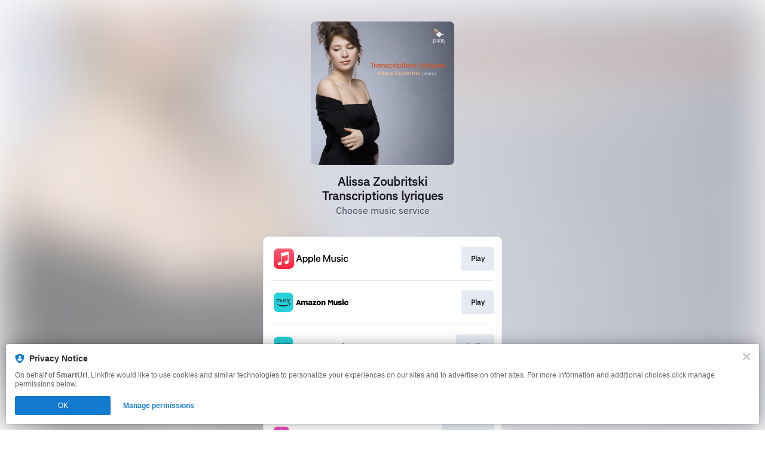

--- FILE ---
content_type: text/html; charset=UTF-8
request_url: https://smarturl.it/Transcriptions_AZ
body_size: 159238
content:
<!doctype html>
<html class="no-js " lang="">
<head>
    <link rel="preconnect" href="https://services.linkfire.com" crossorigin/>
    <link rel="preconnect" href="https://static.assetlab.io/redirector-prod/4.5.66/" crossorigin/>
    <link rel="preconnect" href="https://linkstorage.linkfire.com" crossorigin/>
    <link rel="preconnect" href="https://cdn.linkfire.com" crossorigin/>

    <meta charset="utf-8">
<meta http-equiv="x-ua-compatible" content="ie=edge">
<meta name="viewport" content="width=device-width, initial-scale=1">


<title>Alissa Zoubritski - Transcriptions lyriques</title>
<meta name="description" content="Listen to Transcriptions lyriques by Alissa Zoubritski.">
<link rel="canonical" href="https://smarturl.it/Transcriptions_AZ">

<!-- Open Graph -->
<meta property="og:title" content="Alissa Zoubritski - Transcriptions lyriques">
<meta property="og:description" content="Listen to Transcriptions lyriques by Alissa Zoubritski.">
<meta property="og:url" content="https://smarturl.it/Transcriptions_AZ">

<meta property="og:image" content="https://linkstorage.linkfire.com/medialinks/images/ef7a9b67-339b-4504-a013-213a4add6d3a/artwork-600x315.jpg">
<meta property="og:image:secure_url" content="https://linkstorage.linkfire.com/medialinks/images/ef7a9b67-339b-4504-a013-213a4add6d3a/artwork-600x315.jpg">
<meta property="og:image:width" content="600">
<meta property="og:image:height" content="315">


<!-- Twitter summary card -->
<meta name="twitter:title" content="Alissa Zoubritski - Transcriptions lyriques">
<meta name="twitter:description" content="Listen to Transcriptions lyriques by Alissa Zoubritski.">
<meta name="twitter:url" content="https://smarturl.it/Transcriptions_AZ">

<meta name="twitter:card" content="summary_large_image">

    <meta name="twitter:image" content="https://linkstorage.linkfire.com/medialinks/images/ef7a9b67-339b-4504-a013-213a4add6d3a/artwork-440x220.jpg">


<!-- Icons -->
<link rel="shortcut icon" href="https://static.assetlab.io/redirector-prod/4.5.66/img/icons/favicon.ico">

<link rel="apple-touch-icon-precomposed" sizes="57x57" href="https://static.assetlab.io/redirector-prod/4.5.66/img/icons/apple-icon-57x57.png">
<link rel="apple-touch-icon-precomposed" sizes="60x60" href="https://static.assetlab.io/redirector-prod/4.5.66/img/icons/apple-icon-60x60.png">
<link rel="apple-touch-icon-precomposed" sizes="72x72" href="https://static.assetlab.io/redirector-prod/4.5.66/img/icons/apple-icon-72x72.png">
<link rel="apple-touch-icon-precomposed" sizes="76x76" href="https://static.assetlab.io/redirector-prod/4.5.66/img/icons/apple-icon-76x76.png">
<link rel="apple-touch-icon-precomposed" sizes="114x114" href="https://static.assetlab.io/redirector-prod/4.5.66/img/icons/apple-icon-114x114.png">
<link rel="apple-touch-icon-precomposed" sizes="120x120" href="https://static.assetlab.io/redirector-prod/4.5.66/img/icons/apple-icon-120x120.png">
<link rel="apple-touch-icon-precomposed" sizes="144x144" href="https://static.assetlab.io/redirector-prod/4.5.66/img/icons/apple-icon-144x144.png">
<link rel="apple-touch-icon-precomposed" sizes="152x152" href="https://static.assetlab.io/redirector-prod/4.5.66/img/icons/apple-icon-152x152.png">
<link rel="apple-touch-icon-precomposed" sizes="180x180" href="https://static.assetlab.io/redirector-prod/4.5.66/img/icons/apple-icon-180x180.png">

<link rel="icon" type="image/png" href="https://static.assetlab.io/redirector-prod/4.5.66/img/icons/favicon-16x16.png" sizes="16x16">
<link rel="icon" type="image/png" href="https://static.assetlab.io/redirector-prod/4.5.66/img/icons/favicon-32x32.png" sizes="32x32">
<link rel="icon" type="image/png" href="https://static.assetlab.io/redirector-prod/4.5.66/img/icons/favicon-96x96.png" sizes="96x96">

<meta name="msapplication-TileColor" content="#ffffff">
<meta name="msapplication-TileImage" content="https://static.assetlab.io/redirector-prod/4.5.66/img/icons/ms-icon-144x144.png">

    
    
    
        <link rel="preload" as="style" href="https://static.assetlab.io/redirector-prod/4.5.66/release-refresh-nosample.css">
<link rel="stylesheet" href="https://static.assetlab.io/redirector-prod/4.5.66/release-refresh-nosample.css">

            <link rel="preload" as="style" href="https://static.assetlab.io/redirector-prod/4.5.66/release-refresh-light.css">
<link rel="stylesheet" href="https://static.assetlab.io/redirector-prod/4.5.66/release-refresh-light.css">

    
    
    <script>
        (function(w,d,e,n,s,c,a,f){w['LnkConsentObject']=n;w[n]=w[n]||function(){
        (w[n].q=w[n].q||[]).push(arguments)},w[n].c=c;a=d.createElement(e),
        f=d.getElementsByTagName(e)[0];a.async=1;a.src=s;f.parentNode.insertBefore(a,f)
        })(window,document,'script','lnk_consent',
        'https://static.assetlab.io/consent/1.11.6/consent.js',
        'https://static.assetlab.io/consent/1.11.6/consent.css');
    </script>

    
    
    
    </head>
<body
    class=""
    data-test="landingpage-app"
>

    <div class="site-bg" data-test="landingpage-bg">
            
        <link rel="preload" as="image" href="https://linkstorage.linkfire.com/medialinks/images/ef7a9b67-339b-4504-a013-213a4add6d3a/artwork-440x440.jpg" fetchpriority="high">
        <img src="https://linkstorage.linkfire.com/medialinks/images/ef7a9b67-339b-4504-a013-213a4add6d3a/artwork-440x440.jpg" data-test="landingpage-bg-image" role="presentation">
    </div>

    <script>
        !function(){var t={9304:function(t,n,e){"use strict";e.r(n),e.d(n,{default:function(){return i}});var r=e(8178),o=e.n(r);e(4992);function i(t){return o()(t.hash)}},1205:function(t,n,e){"use strict";e.r(n),e.d(n,{default:function(){return c}});var r=e(9379),o=e(7018),i=e.n(o),a=e(989);const l="<size>",s="one-point-five/";a.xC,a.GL,a.$c,a.xC,a.GL,a.$c,a.xC,a.GL,a.$c,a.xC,a.GL,a.$c,a.xC,a.GL,a.$c,a.xC,a.GL,a._3,a.xC,a.GL,a._3,a.X7,a.xC,a.GL,a._3,a.xC,a.GL,a.$T,a.xC,a.GL,a.$T,a.xC,a.GL,a.$T,a.xC,a.GL,a.RJ,a.xC,a.GL,a.RJ,a.xC,a.GL,a.RJ,e(7360);function c(t){try{return i()((0,r.A)((0,r.A)({},t.hash),{},{S3_STATIC_RESOURCE_URL:a.xC,S3_STATIC_IMAGE_PATH:a.GL,S3_STATIC_IMAGE_ONE_POINT_FIVE_PATH:s,S3_STATIC_APPLEMUSIC_PATH:a._3}))}catch(t){console.error(t)}}},4684:function(t,n,e){"use strict";e.r(n),e.d(n,{default:function(){return l}});var r=e(9379),o=e(4112),i=e.n(o),a=e(989);e(2658);function l(t){try{const n=!t.hash.copy.designIteration||t.hash.copy.designIteration===a.gJ;return i()((0,r.A)((0,r.A)({},t.hash.copy),{},{containerDimensions:t.hash.containerDimensions,APPLEONE_DEFAULT_DESIGNITERATION:a.X7,STATIC_IMAGE_DESIGNITERATION:a.dH,isDefaultDesignIteration:n}))}catch(t){console.error(t)}}},1013:function(t,n,e){"use strict";e.r(n),e.d(n,{default:function(){return i}});var r=e(1949),o=e.n(r);e(1138);function i(t){return o()(t.hash)}},989:function(t,n,e){"use strict";e.d(n,{$T:function(){return l},$c:function(){return i},GL:function(){return o},RJ:function(){return s},X7:function(){return c},_3:function(){return a},dH:function(){return u},gJ:function(){return p},xC:function(){return r}});const r="https://static.assetlab.io/admate/resources/",o="images/unitcopy/",i="amazon/",a="applemusic/",l="tidal/",s="spotify/",c="applemusic-appleone",u="static-image-tv-plus",p="default"},2713:function(t,n,e){"use strict";e.r(n),e.d(n,{default:function(){return i}});var r=e(8697),o=e.n(r);function i(t){return o()(t.hash)}},465:function(t,n,e){"use strict";e.r(n),e.d(n,{default:function(){return i}});var r=e(7412),o=e.n(r);e(4046);function i(t){return o()(t.hash)}},2037:function(t,n,e){"use strict";function r(t,n){return t===n}e.r(n),e.d(n,{default:function(){return r}})},1116:function(t,n,e){"use strict";e.r(n),e.d(n,{default:function(){return a}});e(7495),e(5440);var r=e(989),o=e(5530),i=e.n(o);e(170);function a(t){const n={showClose:!0,v2:"openV2"===t.hash.variation,transparent:t.hash.designIteration===r.dH};return`${i()(n).replace("@body",t.fn(this))}`}},1472:function(t,n,e){"use strict";function r(t){return t.split(",")}e.r(n),e.d(n,{default:function(){return r}})},5341:function(t,n,e){(n=e(6314)(!1)).push([t.id,"[data-design-iteration=static-image-tv-plus]>.modal__content__container>img{cursor:pointer}",""]),t.exports=n},9373:function(t,n,e){(n=e(6314)(!1)).push([t.id,'.opf .container,.an .container{display:flex;height:100vh;opacity:0;transition:all .1s ease-in-out;width:100%;z-index:2}.opf .overlay,.an .overlay{cursor:pointer;align-items:center;background-color:rgba(0,0,0,.6);display:flex;height:100vh;justify-content:center;opacity:1;position:fixed;transition:all .1s cubic-bezier(0.46, 0.03, 0.52, 0.96);width:100%}.opf .modal,.an .modal{background-color:#fff;border-radius:12px;box-shadow:0 2px 4px 0 rgba(0,0,0,.5);display:block;opacity:0;position:relative;transform:scale(0.5);transition:all .2s cubic-bezier(0.46, 0.03, 0.52, 0.96);z-index:2}.opf .modal--visible,.an .modal--visible{opacity:1;transform:scale(1);transition:all .2s cubic-bezier(0.46, 0.03, 0.52, 0.96);visibility:visible;overflow-y:visible}.opf .modal--transparent,.an .modal--transparent{background-color:rgba(0,0,0,0) !important;box-shadow:none;border-radius:0 !important}.opf .modal--v2,.an .modal--v2{border-radius:24px;height:282px;width:311px}.opf .modal__close,.an .modal__close{background-image:url("[data-uri]");background-position:center;background-repeat:no-repeat;background-size:18px 18px;background-color:rgba(24,23,33,.7);border-radius:32px;height:32px;position:absolute;right:-16px;top:-16px;width:32px;z-index:1;cursor:pointer}',""]),t.exports=n},5555:function(t,n,e){(n=e(6314)(!1)).push([t.id,'.action--amazon{background:#f7ce6b;border-radius:2px;color:#080200}.action--amazon-music{background:#242c3c;border-radius:34px;color:#fff}.action--apple-music{background:#fa233b;border-radius:34px;color:#fff}.action--deezer{background:#ef5466;border-radius:34px;color:#fff}.action--emp{background:#b40019;border-radius:3px;color:#fff}.action--merchbar{background:#172480;border-radius:0px;color:#fff}.action--pandora{background:linear-gradient(to right top, rgb(0, 160, 238), rgb(56, 106, 255));border-radius:34px;color:#fff}.action--qobuz{background:#000;border-radius:34px;color:#fff}.action--rakuten{background:#bf0000;border-radius:34px;color:#fff}.action--seetickets{background:#0c9a9a;border-radius:0;color:#fff}.action--spotify{background:#1db954;border-radius:34px;color:#fff}.action--ticketmaster{background:#036cdf;border-radius:2px;color:#fff}.action--tidal{background:#000;border-radius:34px;color:#fff}.unit-button{--unit-button-color: #fffeff;--unit-button-background: #212121;--unit-button-font-size: 12px;-webkit-appearance:none;background-color:var(--unit-button-background);border:none;color:var(--unit-button-color);display:inline-block;font-family:"IBM Plex Sans","Helvetica Neue",Helvetica,Arial,sans-serif;font-size:var(--unit-button-font-size);overflow:hidden;padding:6px 14px;text-align:center;text-overflow:ellipsis;transition:opacity .1s ease-in-out;white-space:nowrap;cursor:pointer}.unit-button:active{transform:translateY(2px)}.unit-button:active,.unit-button:hover{opacity:.6;transition:all .1s ease-in-out}.unit-button--outlined{background:#fff;border:1px solid #e1e1e1;color:#000;font-weight:500}.unit-button--squared{border-radius:0}.unit-button--rounded,.unit-button--outlined{border-radius:4px}.unit-button--pill{border-radius:32px}.unit-button--plain{background:rgba(0,0,0,0);border:none}.unit-button--full-width{width:100%}',""]),t.exports=n},3575:function(t,n,e){(n=e(6314)(!1)).push([t.id,'[data-design-iteration=applemusic-appleone] .modal__content__container{font-family:"IBM Plex Sans",sans-serif;height:100%;padding:0 24px;display:flex;flex-direction:column;background-color:#fff}[data-design-iteration=applemusic-appleone] .modal__content__container .modal__content.unit__content--appleone{flex-grow:1;display:flex;flex-direction:column;justify-content:space-evenly}[data-design-iteration=applemusic-appleone] .modal__content__container .modal__content.unit__content--appleone .modal__content__text{margin-top:0}[data-design-iteration=applemusic-appleone] .modal__content__container .modal__content.unit__content--appleone .content__header{width:127px;height:206px}[data-design-iteration=applemusic-appleone] .modal__content__container .modal__content.unit__content--appleone .content__icon{margin:17px 0;width:86px;height:28px}[data-design-iteration=applemusic-appleone] .modal__content .modal__content__text{max-height:unset;margin:0;margin-top:20px}[data-design-iteration=applemusic-appleone] .modal__content .modal__content__text .content__title{color:#1d1d1f;font-size:21px;font-weight:500;line-height:25px;max-width:unset;margin:0 auto 5px}[data-design-iteration=applemusic-appleone] .modal__actions{margin:0}[data-design-iteration=applemusic-appleone] .modal__actions .unit-button{--unit-button-font-size: 19px;margin-bottom:10px;padding:9px 32px 11px}[data-design-iteration=applemusic-appleone] .modal__actions .unit-button--outlined{border:2px solid #181721}[data-design-iteration=applemusic-appleone] .content__terms{text-align:center;max-width:none;margin:0 auto;margin-bottom:6px}[data-design-iteration=applemusic-appleone] .content__terms .terms__text{font-style:normal;line-height:10px;color:#98a0b3;display:block;margin-top:-7px}[data-design-iteration=applemusic-appleone] .unit__content--appleone{justify-content:space-around}[data-design-iteration=applemusic-appleone] .unit__content--appleone .content__icon{margin-bottom:-2px}[data-design-iteration=applemusic-appleone] .unit__content--appleone .content__header{width:100%}',""]),t.exports=n},3235:function(t,n,e){(n=e(6314)(!1)).push([t.id,".modal__content__container{border-radius:12px}.content__terms .terms__text{font-size:8px;cursor:default}.core__unit{container-name:core-unit;container-type:size;height:100%}",""]),t.exports=n},3743:function(t,n,e){(n=e(6314)(!1)).push([t.id,'.an__modal--v1.modal__wrapper{--header-height: 70px;--artist-size: 60px;--artist-margin-bottom: 10px;font-family:"IBM Plex Sans","Helvetica Neue",Helvetica,Arial,sans-serif;-webkit-font-smoothing:antialiased;width:var(--modal-width);height:var(--modal-height);background-color:#fff;border-radius:12px}.an__modal--v1 .modal__header{background-position:center;background-size:cover;border-radius:12px 12px 0 0;height:var(--header-height)}.an__modal--v1 .modal__artist{background-position:center;background-size:cover;border-radius:60px;height:var(--artist-size);margin:calc(var(--artist-size)/2*-1) auto var(--artist-margin-bottom) auto;width:var(--artist-size)}.an__modal--v1 .modal__content{text-align:center;width:100%;display:flex;flex-direction:column;justify-content:space-between;height:calc(100% - var(--header-height) - var(--artist-size)/2 - var(--artist-margin-bottom))}.an__modal--v1 .modal__content>*{display:flex}.an__modal--v1 .modal__content .action--amazon-music{background:#7861ff;text-transform:uppercase;font-size:14px;font-weight:700;padding:8px 24px 10px 24px;height:unset;width:unset}.an__modal--v1 .modal__content__title_subtitle_container{flex-grow:.5;display:flex;flex-direction:column;justify-content:space-around}.an__modal--v1 .content__title,.an__modal--v1 .content__subtitle{margin:0 auto;justify-content:center}.an__modal--v1 .content__title{color:var(--color-text);font-size:16px;font-weight:500}.an__modal--v1 .content__subtitle{color:#454b5f;font-size:11px;font-weight:500;margin-bottom:10px}.an__modal--v1 .title--small,.an__modal--v1 .subtitle--small{width:65%}.an__modal--v1 .title--medium,.an__modal--v1 .subtitle--medium{width:75%}.an__modal--v1 .title--large,.an__modal--v1 .subtitle--large{width:90%}.an__modal--v1 .content__action{align-items:center;border-radius:34px;border:none;color:#fff;display:flex;font-family:"IBM Plex Sans","Helvetica Neue",Helvetica,Arial,sans-serif;font-size:12px;height:34px;justify-content:center;margin:0 auto;opacity:1;outline:0;text-decoration:none;transition:all .1s cubic-bezier(0.46, 0.03, 0.52, 0.96);width:200px}.an__modal--v1 .content__action:hover{opacity:.8;transition:all .1s cubic-bezier(0.46, 0.03, 0.52, 0.96)}.an__modal--v1 .content__action:active{opacity:.6;transition:all .1s cubic-bezier(0.46, 0.03, 0.52, 0.96)}.an__modal--v1 .content__terms{align-items:flex-end;color:#787878;display:flex;justify-content:flex-end;padding:.5rem}@container core-unit (width: 320px) and (height: 500px){.an__modal--v1.modal__wrapper{--header-height: 140px;--artist-size: 84px}.an__modal--v1.modal__wrapper .content__title{font-size:28px;font-weight:800}.an__modal--v1.modal__wrapper .content__subtitle{font-size:20px;font-weight:400}.an__modal--v1.modal__wrapper .action--amazon-music{font-size:20px;padding:12px 32px 14px 32px}}.an.size-320X500 .an__modal--v1.modal__wrapper{--header-height: 140px;--artist-size: 84px}.an.size-320X500 .an__modal--v1.modal__wrapper .content__title{font-size:28px;font-weight:800}.an.size-320X500 .an__modal--v1.modal__wrapper .content__subtitle{font-size:20px;font-weight:400}.an.size-320X500 .an__modal--v1.modal__wrapper .action--amazon-music{font-size:20px;padding:12px 32px 14px 32px}@container core-unit (width: 300px) and (height: 250px){.an__modal--v1.modal__wrapper{--header-height: 56px}}.an.size-300X250 .an__modal--v1.modal__wrapper{--header-height: 56px}@container core-unit (width: 280px) and (height: 400px){.an__modal--v1.modal__wrapper{--header-height: 104px;--artist-size: 64px}.an__modal--v1.modal__wrapper .content__title{font-size:24px;font-weight:800}.an__modal--v1.modal__wrapper .content__subtitle{font-size:16px;font-weight:400}.an__modal--v1.modal__wrapper .action--amazon-music{font-size:18px;padding:10px 28px 12px 28px}}@container core-unit (width: 300px) and (height: 350px){.an__modal--v1.modal__wrapper{--header-height: 104px;--artist-size: 64px}.an__modal--v1.modal__wrapper .content__title{font-size:24px;font-weight:800}.an__modal--v1.modal__wrapper .content__subtitle{font-size:16px;font-weight:400}.an__modal--v1.modal__wrapper .action--amazon-music{font-size:18px;padding:10px 28px 12px 28px}}.an.size-280X400 .an__modal--v1.modal__wrapper,.an.size-300X350 .an__modal--v1.modal__wrapper{--header-height: 104px;--artist-size: 64px}.an.size-280X400 .an__modal--v1.modal__wrapper .content__title,.an.size-300X350 .an__modal--v1.modal__wrapper .content__title{font-size:24px;font-weight:800}.an.size-280X400 .an__modal--v1.modal__wrapper .content__subtitle,.an.size-300X350 .an__modal--v1.modal__wrapper .content__subtitle{font-size:16px;font-weight:400}.an.size-280X400 .an__modal--v1.modal__wrapper .action--amazon-music,.an.size-300X350 .an__modal--v1.modal__wrapper .action--amazon-music{font-size:18px;padding:10px 28px 12px 28px}@container core-unit (min-width: 340px){.an__modal--v1.modal__wrapper .content__title{font-size:30px;font-weight:800}.an__modal--v1.modal__wrapper .content__subtitle{font-size:20px;font-weight:400}}.action--amazon{background:#f7ce6b;border-radius:2px;color:#080200}.action--amazon-music{background:#242c3c;border-radius:34px;color:#fff}.action--apple-music{background:#fa233b;border-radius:34px;color:#fff}.action--deezer{background:#ef5466;border-radius:34px;color:#fff}.action--emp{background:#b40019;border-radius:3px;color:#fff}.action--merchbar{background:#172480;border-radius:0px;color:#fff}.action--pandora{background:linear-gradient(to right top, rgb(0, 160, 238), rgb(56, 106, 255));border-radius:34px;color:#fff}.action--qobuz{background:#000;border-radius:34px;color:#fff}.action--rakuten{background:#bf0000;border-radius:34px;color:#fff}.action--seetickets{background:#0c9a9a;border-radius:0;color:#fff}.action--spotify{background:#1db954;border-radius:34px;color:#fff}.action--ticketmaster{background:#036cdf;border-radius:2px;color:#fff}.action--tidal{background:#000;border-radius:34px;color:#fff}',""]),t.exports=n},6762:function(t,n,e){(n=e(6314)(!1)).push([t.id,"@import url(https://fonts.cdnfonts.com/css/amazon-ember);"]),n.push([t.id,'.an .modal{border-radius:12px}.an[data-advertiser=amazon-music] .modal__content,.an[data-advertiser=amazon-music] .modal__content .content__action{font-family:"Amazon Ember Display","IBM Plex Sans",sans-serif !important}.an[data-advertiser=amazon-music] .an__modal--v1 .modal__header{background-size:unset}.an[data-advertiser=apple-music] .modal__header{background-size:cover}@font-face{font-family:"SF Pro";font-display:fallback;src:url(https://static.assetlab.io/admate/resources/fonts/unitCopy/sf-pro-text-regular.woff) format("woff")}@font-face{font-family:"SF Pro";font-weight:700;font-display:fallback;src:url(https://static.assetlab.io/admate/resources/fonts/unitCopy/sf-pro-text-semibold.woff) format("woff")}@font-face{font-family:"SF Pro";font-weight:800;font-display:fallback;src:url(https://static.assetlab.io/admate/resources/fonts/unitCopy/sf-pro-text-bold.woff) format("woff")}@font-face{font-family:"SF Pro";font-weight:900;font-display:fallback;src:url(https://static.assetlab.io/admate/resources/fonts/unitCopy/sf-pro-text-heavy.woff) format("woff")}.an[data-design-iteration$=tv-plus]{font-family:"SF Pro"}.an[data-design-iteration$=tv-plus] .notification__button{background-size:135%;border:none !important}.an[data-design-iteration$=tv-plus] .notification__button .button__badge{right:0;top:0;background-color:rgba(0,0,0,0)}@media(min-width: 580px){.an[data-design-iteration$=tv-plus] .teaser{right:calc(50% - 107px)}}.an[data-design-iteration$=tv-plus] .teaser__container{height:48px;width:48px}.an[data-design-iteration$=tv-plus] .teaser__container:not(.open){min-width:48px}.an[data-design-iteration$=tv-plus] .action--apple-music{font-family:"SF Pro","Helvetica Neue",Helvetica,Arial,sans-serif;background-color:#fff;color:#181721;width:unset;padding:10px 24px 12px;text-transform:uppercase;font-weight:700}.an[data-design-iteration=applemusic-appleone] .modal{--artist-size: 0;--artist-margin-bottom: 0;text-align:left}.an[data-design-iteration=applemusic-appleone] .notification__button{background-size:contain;background-repeat:no-repeat}.an[data-design-iteration=applemusic-appleone].size-280X400 .modal__content__text{margin:0;margin-top:16px}.an[data-design-iteration=applemusic-appleone].size-280X400 .modal__content__text .content__title{font-size:19px;line-height:23px;margin-bottom:4px}.an[data-design-iteration=applemusic-appleone].size-280X400 .modal__actions .unit-button{--unit-button-font-size: 16px;line-height:16px;padding:10px 32px 12px}.an[data-design-iteration=applemusic-appleone].size-280X400 .content__terms .terms__text{font-size:7px;line-height:9px}.an[data-design-iteration=applemusic-appleone] .core__unit{height:100%}.an .modal:not(.modal--v2){width:var(--modal-width);height:var(--modal-height)}',""]),t.exports=n},6314:function(t){"use strict";t.exports=function(t){var n=[];return n.toString=function(){return this.map((function(n){var e=function(t,n){var e=t[1]||"",r=t[3];if(!r)return e;if(n&&"function"==typeof btoa){var o=(a=r,l=btoa(unescape(encodeURIComponent(JSON.stringify(a)))),s="sourceMappingURL=data:application/json;charset=utf-8;base64,".concat(l),"/*# ".concat(s," */")),i=r.sources.map((function(t){return"/*# sourceURL=".concat(r.sourceRoot||"").concat(t," */")}));return[e].concat(i).concat([o]).join("\n")}var a,l,s;return[e].join("\n")}(n,t);return n[2]?"@media ".concat(n[2]," {").concat(e,"}"):e})).join("")},n.i=function(t,e,r){"string"==typeof t&&(t=[[null,t,""]]);var o={};if(r)for(var i=0;i<this.length;i++){var a=this[i][0];null!=a&&(o[a]=!0)}for(var l=0;l<t.length;l++){var s=[].concat(t[l]);r&&o[s[0]]||(e&&(s[2]?s[2]="".concat(e," and ").concat(s[2]):s[2]=e),n.push(s))}},n}},8178:function(t,n,e){var r=e(3633);t.exports=(r.default||r).template({1:function(t,n,e,r,o){return" unit-button--"+t.escapeExpression(t.lambda(n,n))+" "},3:function(t,n,e,r,o){return"unit-button--full-width"},compiler:[8,">= 4.3.0"],main:function(t,n,r,o,i){var a,l,s,c=null!=n?n:t.nullContext||{},u=t.hooks.helperMissing,p="function",f=t.lookupProperty||function(t,n){if(Object.prototype.hasOwnProperty.call(t,n))return t[n]};return'<button\n  name="'+t.escapeExpression(typeof(l=null!=(l=f(r,"name")||(null!=n?f(n,"name"):n))?l:u)===p?l.call(c,{name:"name",hash:{},data:i,loc:{start:{line:2,column:8},end:{line:2,column:16}}}):l)+'"\n  class="unit-button '+(null!=(a=f(r,"each").call(c,(s=e(1472),s&&(s.__esModule?s.default:s)).call(c,null!=n?f(n,"variation"):n,{name:"toArray",hash:{},data:i,loc:{start:{line:3,column:29},end:{line:3,column:48}}}),{name:"each",hash:{},fn:t.program(1,i,0),inverse:t.noop,data:i,loc:{start:{line:3,column:21},end:{line:3,column:82}}}))?a:"")+" "+(null!=(a=f(r,"if").call(c,null!=n?f(n,"fullWidth"):n,{name:"if",hash:{},fn:t.program(3,i,0),inverse:t.noop,data:i,loc:{start:{line:3,column:83},end:{line:3,column:130}}}))?a:"")+'">\n  <span>'+(null!=(a=typeof(l=null!=(l=f(r,"text")||(null!=n?f(n,"text"):n))?l:u)===p?l.call(c,{name:"text",hash:{},data:i,loc:{start:{line:4,column:8},end:{line:4,column:20}}}):l)?a:"")+"</span>\n</button>\n"},useData:!0})},7018:function(t,n,e){var r=e(3633);function o(t){return t&&(t.__esModule?t.default:t)}t.exports=(r.default||r).template({1:function(t,n,r,i,a){var l,s=t.lookupProperty||function(t,n){if(Object.prototype.hasOwnProperty.call(t,n))return t[n]};return"      "+(null!=(l=o(e(9304)).call(null!=n?n:t.nullContext||{},{name:"blocks/unitButton",hash:{fullWidth:!0,text:null!=n?s(n,"secondaryLabel"):n,variation:"outlined,pill",name:"actionSecondary"},data:a,loc:{start:{line:23,column:6},end:{line:28,column:11}}}))?l:"")+"\n"},compiler:[8,">= 4.3.0"],main:function(t,n,r,i,a){var l,s,c=null!=n?n:t.nullContext||{},u=t.hooks.helperMissing,p="function",f=t.escapeExpression,d=t.lookupProperty||function(t,n){if(Object.prototype.hasOwnProperty.call(t,n))return t[n]};return'<div class="modal__content unit__content--appleone">\n  <div class="modal__content__text">\n    <img\n      class="content__icon"\n      alt="Apple One"\n      src="'+f(typeof(s=null!=(s=d(r,"S3_STATIC_RESOURCE_URL")||(null!=n?d(n,"S3_STATIC_RESOURCE_URL"):n))?s:u)===p?s.call(c,{name:"S3_STATIC_RESOURCE_URL",hash:{},data:a,loc:{start:{line:6,column:11},end:{line:6,column:37}}}):s)+f(typeof(s=null!=(s=d(r,"S3_STATIC_IMAGE_PATH")||(null!=n?d(n,"S3_STATIC_IMAGE_PATH"):n))?s:u)===p?s.call(c,{name:"S3_STATIC_IMAGE_PATH",hash:{},data:a,loc:{start:{line:6,column:37},end:{line:6,column:61}}}):s)+f(typeof(s=null!=(s=d(r,"S3_STATIC_IMAGE_ONE_POINT_FIVE_PATH")||(null!=n?d(n,"S3_STATIC_IMAGE_ONE_POINT_FIVE_PATH"):n))?s:u)===p?s.call(c,{name:"S3_STATIC_IMAGE_ONE_POINT_FIVE_PATH",hash:{},data:a,loc:{start:{line:6,column:61},end:{line:6,column:100}}}):s)+f(typeof(s=null!=(s=d(r,"S3_STATIC_APPLEMUSIC_PATH")||(null!=n?d(n,"S3_STATIC_APPLEMUSIC_PATH"):n))?s:u)===p?s.call(c,{name:"S3_STATIC_APPLEMUSIC_PATH",hash:{},data:a,loc:{start:{line:6,column:100},end:{line:6,column:129}}}):s)+'apple-one-icon.svg"/>\n    <p class="content__title">\n      '+(null!=(l=typeof(s=null!=(s=d(r,"title")||(null!=n?d(n,"title"):n))?s:u)===p?s.call(c,{name:"title",hash:{},data:a,loc:{start:{line:8,column:6},end:{line:8,column:17}}}):s)?l:"")+'\n    </p>\n    <p class="content__title">\n        '+(null!=(l=typeof(s=null!=(s=d(r,"subtitle")||(null!=n?d(n,"subtitle"):n))?s:u)===p?s.call(c,{name:"subtitle",hash:{},data:a,loc:{start:{line:11,column:8},end:{line:11,column:22}}}):s)?l:"")+'\n    </p>\n    <img class="content__header" src="'+f(typeof(s=null!=(s=d(r,"header")||(null!=n?d(n,"header"):n))?s:u)===p?s.call(c,{name:"header",hash:{},data:a,loc:{start:{line:13,column:38},end:{line:13,column:48}}}):s)+'" />\n  </div>\n  <div class="modal__actions">\n    '+(null!=(l=o(e(9304)).call(c,{name:"blocks/unitButton",hash:{fullWidth:!0,text:null!=n?d(n,"primaryLabel"):n,variation:"outlined,pill",name:"actionPrimary"},data:a,loc:{start:{line:16,column:4},end:{line:21,column:9}}}))?l:"")+"\n"+(null!=(l=d(r,"if").call(c,null!=n?d(n,"secondaryLabel"):n,{name:"if",hash:{},fn:t.program(1,a,0),inverse:t.noop,data:a,loc:{start:{line:22,column:4},end:{line:29,column:11}}}))?l:"")+'  </div>\n</div>\n<div class="content__terms">\n  <span class="terms__text">'+f(typeof(s=null!=(s=d(r,"terms")||(null!=n?d(n,"terms"):n))?s:u)===p?s.call(c,{name:"terms",hash:{},data:a,loc:{start:{line:33,column:28},end:{line:33,column:37}}}):s)+"</span>\n</div>\n"},useData:!0})},4112:function(t,n,e){var r=e(3633);function o(t){return t&&(t.__esModule?t.default:t)}t.exports=(r.default||r).template({1:function(t,n,e,r,o){var i,a=t.lookupProperty||function(t,n){if(Object.prototype.hasOwnProperty.call(t,n))return t[n]};return'  data-design-iteration="'+t.escapeExpression("function"==typeof(i=null!=(i=a(e,"designIteration")||(null!=n?a(n,"designIteration"):n))?i:t.hooks.helperMissing)?i.call(null!=n?n:t.nullContext||{},{name:"designIteration",hash:{},data:o,loc:{start:{line:4,column:25},end:{line:4,column:44}}}):i)+'"\n'},3:function(t,n,e,r,o){return" an__modal--v1 modal__wrapper"},5:function(t,n,r,i,a){var l,s=t.lookupProperty||function(t,n){if(Object.prototype.hasOwnProperty.call(t,n))return t[n]};return"      "+(null!=(l=o(e(1205)).call(null!=n?n:t.nullContext||{},{name:"unitContent/appleoneContent",hash:{terms:null!=n?s(n,"terms"):n,service:null!=n?s(n,"service"):n,header:null!=n?s(n,"header"):n,subtitle:null!=n?s(n,"subtitle"):n,title:null!=n?s(n,"title"):n,secondaryLabel:null!=n?s(n,"actionSecondaryLabel"):n,primaryLabel:null!=n?s(n,"actionLabel"):n},data:a,loc:{start:{line:10,column:6},end:{line:18,column:11}}}))?l:"")+"\n"},7:function(t,n,r,i,a){var l,s=null!=n?n:t.nullContext||{},c=t.lookupProperty||function(t,n){if(Object.prototype.hasOwnProperty.call(t,n))return t[n]};return null!=(l=c(r,"if").call(s,o(e(2037)).call(s,null!=n?c(n,"designIteration"):n,null!=n?c(n,"STATIC_IMAGE_DESIGNITERATION"):n,{name:"equals",hash:{},data:a,loc:{start:{line:19,column:12},end:{line:19,column:65}}}),{name:"if",hash:{},fn:t.program(8,a,0),inverse:t.program(10,a,0),data:a,loc:{start:{line:19,column:2},end:{line:36,column:2}}}))?l:""},8:function(t,n,r,i,a){var l,s=t.lookupProperty||function(t,n){if(Object.prototype.hasOwnProperty.call(t,n))return t[n]};return"    "+(null!=(l=o(e(1013)).call(null!=n?n:t.nullContext||{},{name:"unitContent/staticImageContent",hash:{width:null!=(l=null!=n?s(n,"containerDimensions"):n)?s(l,"width"):l,poster:null!=n?s(n,"poster"):n},data:a,loc:{start:{line:20,column:4},end:{line:23,column:7}}}))?l:"")+"\n"},10:function(t,n,r,i,a){var l,s=t.lookupProperty||function(t,n){if(Object.prototype.hasOwnProperty.call(t,n))return t[n]};return"    "+(null!=(l=o(e(465)).call(null!=n?n:t.nullContext||{},{name:"artistNotificationModalV1",hash:{terms:null!=n?s(n,"terms"):n,actionLabel:null!=n?s(n,"actionLabel"):n,service:null!=n?s(n,"service"):n,subtitle:null!=n?s(n,"subtitle"):n,subtitleWidth:null!=n?s(n,"subtitleWidth"):n,title:null!=n?s(n,"title"):n,titleWidth:null!=n?s(n,"titleWidth"):n,profile:null!=n?s(n,"profile"):n,header:null!=n?s(n,"header"):n},data:a,loc:{start:{line:25,column:4},end:{line:35,column:7}}}))?l:"")+"\n  "},compiler:[8,">= 4.3.0"],main:function(t,n,r,i,a){var l,s=null!=n?n:t.nullContext||{},c=t.lambda,u=t.escapeExpression,p=t.lookupProperty||function(t,n){if(Object.prototype.hasOwnProperty.call(t,n))return t[n]};return'<div\n  class="core__unit"\n'+(null!=(l=p(r,"if").call(s,null!=n?p(n,"designIteration"):n,{name:"if",hash:{},fn:t.program(1,a,0),inverse:t.noop,data:a,loc:{start:{line:3,column:2},end:{line:5,column:9}}}))?l:"")+'  style="--modal-width:'+u(c(null!=(l=null!=n?p(n,"containerDimensions"):n)?p(l,"width"):l,n))+"px;--modal-height:"+u(c(null!=(l=null!=n?p(n,"containerDimensions"):n)?p(l,"height"):l,n))+'px;"\n>\n  <div class="modal__content__container'+(null!=(l=p(r,"if").call(s,null!=n?p(n,"isDefaultDesignIteration"):n,{name:"if",hash:{},fn:t.program(3,a,0),inverse:t.noop,data:a,loc:{start:{line:8,column:39},end:{line:8,column:107}}}))?l:"")+'">\n'+(null!=(l=p(r,"if").call(s,o(e(2037)).call(s,null!=n?p(n,"designIteration"):n,null!=n?p(n,"APPLEONE_DEFAULT_DESIGNITERATION"):n,{name:"equals",hash:{},data:a,loc:{start:{line:9,column:8},end:{line:9,column:65}}}),{name:"if",hash:{},fn:t.program(5,a,0),inverse:t.program(7,a,0),data:a,loc:{start:{line:9,column:2},end:{line:36,column:9}}}))?l:"")+"  </div>\n</div>\n"},useData:!0})},1949:function(t,n,e){var r=e(3633);t.exports=(r.default||r).template({compiler:[8,">= 4.3.0"],main:function(t,n,e,r,o){var i,a=null!=n?n:t.nullContext||{},l=t.hooks.helperMissing,s="function",c=t.escapeExpression,u=t.lookupProperty||function(t,n){if(Object.prototype.hasOwnProperty.call(t,n))return t[n]};return'<img width="'+c(typeof(i=null!=(i=u(e,"width")||(null!=n?u(n,"width"):n))?i:l)===s?i.call(a,{name:"width",hash:{},data:o,loc:{start:{line:1,column:12},end:{line:1,column:21}}}):i)+'" src="'+c(typeof(i=null!=(i=u(e,"poster")||(null!=n?u(n,"poster"):n))?i:l)===s?i.call(a,{name:"poster",hash:{},data:o,loc:{start:{line:1,column:28},end:{line:1,column:38}}}):i)+'"/>\n'},useData:!0})},8697:function(t,n,e){var r=e(3633);function o(t){return t&&(t.__esModule?t.default:t)}t.exports=(r.default||r).template({1:function(t,n,e,r,o){var i,a=null!=n?n:t.nullContext||{},l=t.hooks.helperMissing,s="function",c=t.escapeExpression,u=t.lookupProperty||function(t,n){if(Object.prototype.hasOwnProperty.call(t,n))return t[n]};return'    <div class="teaser teaser--1">\n      <div class="teaser__artist">\n        '+c(typeof(i=null!=(i=u(e,"artist")||(null!=n?u(n,"artist"):n))?i:l)===s?i.call(a,{name:"artist",hash:{},data:o,loc:{start:{line:7,column:8},end:{line:7,column:20}}}):i)+'\n      </div>\n      <div class="teaser__text">\n        '+c(typeof(i=null!=(i=u(e,"teaser")||(null!=n?u(n,"teaser"):n))?i:l)===s?i.call(a,{name:"teaser",hash:{},data:o,loc:{start:{line:10,column:8},end:{line:10,column:20}}}):i)+"\n      </div>\n    </div>\n"},3:function(t,n,r,i,a){var l,s=null!=n?n:t.nullContext||{},c=t.lookupProperty||function(t,n){if(Object.prototype.hasOwnProperty.call(t,n))return t[n]};return null!=(l=c(r,"if").call(s,o(e(2037)).call(s,null!=n?c(n,"type"):n,"teaser2",{name:"equals",hash:{},data:a,loc:{start:{line:13,column:12},end:{line:13,column:35}}}),{name:"if",hash:{},fn:t.program(4,a,0),inverse:t.noop,data:a,loc:{start:{line:13,column:2},end:{line:23,column:2}}}))?l:""},4:function(t,n,e,r,o){var i,a=t.lookupProperty||function(t,n){if(Object.prototype.hasOwnProperty.call(t,n))return t[n]};return'    <div class="teaser teaser--2" >\n      <div class="teaser__left">\n        <div\n          class="teaser__text"\n          ref="text">\n          '+t.escapeExpression("function"==typeof(i=null!=(i=a(e,"teaser")||(null!=n?a(n,"teaser"):n))?i:t.hooks.helperMissing)?i.call(null!=n?n:t.nullContext||{},{name:"teaser",hash:{},data:o,loc:{start:{line:19,column:10},end:{line:19,column:22}}}):i)+"\n        </div>\n      </div>\n    </div>\n  "},6:function(t,n,e,r,o){return"notification__button--teaser-2"},8:function(t,n,e,r,o){return" exit-pre-click "},compiler:[8,">= 4.3.0"],main:function(t,n,r,i,a){var l,s,c=null!=n?n:t.nullContext||{},u=t.hooks.helperMissing,p="function",f=t.escapeExpression,d=t.lookupProperty||function(t,n){if(Object.prototype.hasOwnProperty.call(t,n))return t[n]};return'<div \n  class="button__container"\n>\n'+(null!=(l=d(r,"if").call(c,o(e(2037)).call(c,null!=n?d(n,"type"):n,"teaser1",{name:"equals",hash:{},data:a,loc:{start:{line:4,column:8},end:{line:4,column:31}}}),{name:"if",hash:{},fn:t.program(1,a,0),inverse:t.program(3,a,0),data:a,loc:{start:{line:4,column:2},end:{line:23,column:9}}}))?l:"")+'  <div\n    class="notification__button '+f(typeof(s=null!=(s=d(r,"positionClass")||(null!=n?d(n,"positionClass"):n))?s:u)===p?s.call(c,{name:"positionClass",hash:{},data:a,loc:{start:{line:25,column:32},end:{line:25,column:51}}}):s)+" "+(null!=(l=d(r,"if").call(c,o(e(2037)).call(c,null!=n?d(n,"type"):n,"teaser2",{name:"equals",hash:{},data:a,loc:{start:{line:25,column:58},end:{line:25,column:81}}}),{name:"if",hash:{},fn:t.program(6,a,0),inverse:t.noop,data:a,loc:{start:{line:25,column:52},end:{line:25,column:120}}}))?l:"")+" "+(null!=(l=d(r,"if").call(c,o(e(2037)).call(c,null!=n?d(n,"type"):n,"exit",{name:"equals",hash:{},data:a,loc:{start:{line:25,column:127},end:{line:25,column:147}}}),{name:"if",hash:{},fn:t.program(8,a,0),inverse:t.noop,data:a,loc:{start:{line:25,column:121},end:{line:25,column:172}}}))?l:"")+'"\n    style="background-image: url('+f(typeof(s=null!=(s=d(r,"profile")||(null!=n?d(n,"profile"):n))?s:u)===p?s.call(c,{name:"profile",hash:{},data:a,loc:{start:{line:26,column:33},end:{line:26,column:44}}}):s)+');">\n    <div class="button__badge top-right" />\n  </div>\n</div>\n\n<style>\n.button__container {\n  --size: 48px;\n  --text-font-size: 12px;\n\n  --button-border-radius: var(--size);\n  --button-border-width: 4px;\n  --button-height: var(--size);\n  --button-width: var(--size);\n  --button-margin: 16px;\n\n  --color-white: rgb(255, 255, 255);\n  --color-shadow: rgba(0, 0, 0, 0.2);\n  --color-red: rgb(255, 88, 88);\n  --color-green: #0DC587;\n  --color-artist: rgb(157, 157, 157);\n  --color-text: rgb(40, 44, 54);\n\n  --font-custom: \'IBM Plex Sans\';\n  --font-fallback: \'Helvetica Neue\', Helvetica, Arial, sans-serif;\n  --font-family: var(--font-custom), var(--font-fallback);\n\n  position: relative;\n}\n\n.notification__button {\n  background-color: var(--color-white);\n  background-position: center;\n  background-size: cover;\n  border-radius: var(--button-border-radius);\n  border: var(--button-border-width) solid var(--color-white);\n  box-shadow: 0 2px 4px 0 var(--color-shadow);\n  cursor: pointer;\n  display: inline-block;\n  height: var(--button-height);\n  margin: var(--button-margin);\n  position: absolute;\n  transform: scale(1);\n  transition: transform 0.1s cubic-bezier(0.46, 0.03, 0.52, 0.96);\n  width: var(--button-width);\n  z-index: 1;\n}\n\n.button__badge {\n  animation-direction: alternate;\n  animation-duration: 0.5s;\n  animation-iteration-count: infinite;\n  animation-name: pulse;\n  animation-timing-function: ease-in-out;\n  background-color: var(--color-white);\n  border-radius: 10px;\n  border: 5px solid var(--color-green);\n  height: 6px;\n  position: absolute;\n  width: 6px;\n}\n\n.button--active {\n  transform: scale(0.8);\n  transition: all 0.1s cubic-bezier(0.46, 0.03, 0.52, 0.96);\n}\n\n.top-right {\n  right: -5px;\n  top: -5px;\n}\n\n.bottom-right {\n  right: -5px;\n  bottom: -5px;\n}\n\n.teaser.teaser--1 {\n  background: var(--color-white);\n  border-radius: 7px 7px 0px;\n  box-shadow: 0px 0px 9px 0px var(--color-shadow);\n  padding: 10px;\n  position: absolute;\n  right: 80px;\n  top: 18px;\n  transform-origin: bottom right;\n  transform: scale(0);\n  transition: transform 0.5s ease-in;\n}\n\n.teaser.teaser--1::after {\n  --size: 16px;\n  --corner: calc(var(--size) / 2);\n\n  background-image: url("[data-uri]");\n  background-repeat: no-repeat;\n  background-size: cover;\n  bottom: 0px;\n  content: "";\n  display: block;\n  height: 20px;\n  position: absolute;\n  right: -16px;\n  width: 16px;\n}\n\n.teaser.teaser--1.open {\n  transform: scale(1);\n  transition: transform 0.5s ease-in;\n}\n\n.teaser.teaser--1 .teaser__artist,\n.teaser.teaser--1 .teaser__text {\n  display: block;\n  font-family: var(--font-family);\n}\n\n.teaser.teaser--1 .teaser__artist {\n  color: var(--color-artist);\n  font-size: 10px;\n  font-weight: 500;\n  margin-bottom: 1px;\n  text-transform: uppercase;\n}\n\n.teaser.teaser--1 .teaser__text {\n  color: var(--color-text);\n  font-size: var(--text-font-size);\n  font-weight: 600;\n}\n\n.notification__button--teaser-2 {\n  right: 0;\n  top: 0;\n  transition: box-shadow 0.5s ease-in;\n}\n\n.teaser.teaser--2 {\n  --mobile-width: 3.5rem;\n  --desktop-width: 56px;\n\n  align-items: center;\n  background-color: var(--color-white);\n  border-radius: var(--button-width);\n  box-shadow: 0px 0px 9px 0px var(--color-shadow);\n  display: flex;\n  height: 56px;\n  margin: 16px;\n  min-width: var(--mobile-width);\n  position: absolute;\n  right: 0;\n  transition: all 0.5s ease-in;\n  width: var(--mobile-width);\n}\n\n.teaser.teaser--2 .teaser__text {\n  color: var(--color-text);\n  display: none;\n  font-family: var(--font-family);\n  font-size: var(--text-font-size);\n  font-weight: 500;\n  opacity: 0;\n  padding-left: 22px;\n  padding-right: 8px;\n  transition: opacity 0.2s ease-in;\n}\n\n.teaser.teaser--2.open {\n  --mobile-width: 12rem;\n  --desktop-width: 185px;\n\n  transition: all 0.5s ease-in;\n  min-width: var(--mobile-width);\n  width: var(--mobile-width);\n}\n\n.teaser.teaser--2.open + .notification__button {\n  transition: box-shadow 0.5s ease-in;\n  box-shadow: none;\n}\n\n.teaser.teaser--2.open > .teaser__left {\n  align-items: center;\n  border-radius: var(--button-width) 0 0 var(--button-width);\n  display: flex;\n  flex: 0.7;\n}\n\n\n@media screen and (min-width: 580px) {\n  .notification__button.top-right {\n    right: calc(50% - 175px);\n  }\n\n  .teaser.teaser--1 {\n    cursor: pointer;\n    right: calc(50% - 95px);\n  }\n\n  .teaser.teaser--2 {\n    cursor: pointer;\n    min-width: var(--desktop-width);\n    right: calc(50% - 175px);\n    width: var(--desktop-width);\n  }\n\n  .teaser.teaser--2.open {\n    cursor: pointer;\n    min-width: var(--desktop-width);\n    right: calc(50% - 175px);\n    width: var(--desktop-width);\n  }\n}\n\n@keyframes pulse {\n  from {\n    transform: scale(0.8);\n  }\n\n  to {\n    transform: scale(1);\n  }\n}\n\n.exit-pre-click {\n  display: none;\n}\n.exit-post-click {\n  display: block;\n}\n\n.exit-post-click.button--active {\n  display: none;\n}\n</style>\n'},useData:!0})},7412:function(t,n,e){var r=e(3633);t.exports=(r.default||r).template({compiler:[8,">= 4.3.0"],main:function(t,n,e,r,o){var i,a,l=null!=n?n:t.nullContext||{},s=t.hooks.helperMissing,c="function",u=t.escapeExpression,p=t.lookupProperty||function(t,n){if(Object.prototype.hasOwnProperty.call(t,n))return t[n]};return'<div\n  class="modal__header"\n  style="background-image: url('+u(typeof(a=null!=(a=p(e,"header")||(null!=n?p(n,"header"):n))?a:s)===c?a.call(l,{name:"header",hash:{},data:o,loc:{start:{line:3,column:31},end:{line:3,column:41}}}):a)+')"\n></div>\n<div\n  class="modal__artist"\n  style="background-image: url('+u(typeof(a=null!=(a=p(e,"profile")||(null!=n?p(n,"profile"):n))?a:s)===c?a.call(l,{name:"profile",hash:{},data:o,loc:{start:{line:7,column:31},end:{line:7,column:42}}}):a)+')"\n></div>\n<div class="modal__content">\n  <div class="modal__content__title_subtitle_container">\n    <p class="content__title title--'+u(typeof(a=null!=(a=p(e,"titleWidth")||(null!=n?p(n,"titleWidth"):n))?a:s)===c?a.call(l,{name:"titleWidth",hash:{},data:o,loc:{start:{line:11,column:36},end:{line:11,column:50}}}):a)+'">\n      '+(null!=(i=typeof(a=null!=(a=p(e,"title")||(null!=n?p(n,"title"):n))?a:s)===c?a.call(l,{name:"title",hash:{},data:o,loc:{start:{line:12,column:6},end:{line:12,column:17}}}):a)?i:"")+'\n    </p>\n    <p class="content__subtitle subtitle--'+u(typeof(a=null!=(a=p(e,"subtitleWidth")||(null!=n?p(n,"subtitleWidth"):n))?a:s)===c?a.call(l,{name:"subtitleWidth",hash:{},data:o,loc:{start:{line:14,column:42},end:{line:14,column:59}}}):a)+'">\n      '+(null!=(i=typeof(a=null!=(a=p(e,"subtitle")||(null!=n?p(n,"subtitle"):n))?a:s)===c?a.call(l,{name:"subtitle",hash:{},data:o,loc:{start:{line:15,column:6},end:{line:15,column:20}}}):a)?i:"")+'\n    </p>\n  </div>\n  <a href="#" class="content__action action--'+u(typeof(a=null!=(a=p(e,"service")||(null!=n?p(n,"service"):n))?a:s)===c?a.call(l,{name:"service",hash:{},data:o,loc:{start:{line:18,column:45},end:{line:18,column:56}}}):a)+'">\n    '+(null!=(i=typeof(a=null!=(a=p(e,"actionLabel")||(null!=n?p(n,"actionLabel"):n))?a:s)===c?a.call(l,{name:"actionLabel",hash:{},data:o,loc:{start:{line:19,column:4},end:{line:19,column:21}}}):a)?i:"")+'\n  </a>\n  <div class="content__terms">\n    <span class="terms__text">\n      '+(null!=(i=typeof(a=null!=(a=p(e,"terms")||(null!=n?p(n,"terms"):n))?a:s)===c?a.call(l,{name:"terms",hash:{},data:o,loc:{start:{line:23,column:6},end:{line:23,column:17}}}):a)?i:"")+"\n    </span>\n  </div>\n</div>\n"},useData:!0})},6692:function(t,n,e){var r=e(3633);function o(t){return t&&(t.__esModule?t.default:t)}t.exports=(r.default||r).template({1:function(t,n,e,r,o){var i,a=t.lookupProperty||function(t,n){if(Object.prototype.hasOwnProperty.call(t,n))return t[n]};return'  data-design-iteration="'+t.escapeExpression(t.lambda(null!=(i=null!=n?a(n,"copy"):n)?a(i,"designIteration"):i,n))+'"\n'},3:function(t,n,r,i,a){var l,s=t.lookupProperty||function(t,n){if(Object.prototype.hasOwnProperty.call(t,n))return t[n]};return"    "+(null!=(l=o(e(4684)).call(null!=n?n:t.nullContext||{},{name:"unitContent/coreUnit",hash:{containerDimensions:null!=n?s(n,"modalDimensions"):n,copy:null!=n?s(n,"copy"):n},data:a,loc:{start:{line:13,column:4},end:{line:16,column:7}}}))?l:"")+"\n"},compiler:[8,">= 4.3.0"],main:function(t,n,r,i,a){var l,s,c=null!=n?n:t.nullContext||{},u=t.escapeExpression,p=t.lambda,f=t.lookupProperty||function(t,n){if(Object.prototype.hasOwnProperty.call(t,n))return t[n]};return'<div\n  class="'+u("function"==typeof(s=null!=(s=f(r,"rootClass")||(null!=n?f(n,"rootClass"):n))?s:t.hooks.helperMissing)?s.call(c,{name:"rootClass",hash:{},data:a,loc:{start:{line:2,column:9},end:{line:2,column:22}}}):s)+'"\n  data-advertiser="'+u(p(null!=(l=null!=n?f(n,"copy"):n)?f(l,"service"):l,n))+'"\n  style="--modal-width:'+u(p(null!=(l=null!=n?f(n,"modalDimensions"):n)?f(l,"width"):l,n))+"px;--modal-height:"+u(p(null!=(l=null!=n?f(n,"modalDimensions"):n)?f(l,"height"):l,n))+'px;"\n'+(null!=(l=f(r,"if").call(c,null!=(l=null!=n?f(n,"copy"):n)?f(l,"designIteration"):l,{name:"if",hash:{},fn:t.program(1,a,0),inverse:t.noop,data:a,loc:{start:{line:5,column:2},end:{line:7,column:9}}}))?l:"")+">\n  "+(null!=(l=o(e(2713)).call(c,{name:"artistNotificationButton",hash:{positionClass:null!=n?f(n,"positionClass"):n,type:null!=(l=null!=n?f(n,"copy"):n)?f(l,"type"):l,teaser:null!=(l=null!=n?f(n,"copy"):n)?f(l,"teaser"):l,artist:null!=(l=null!=n?f(n,"copy"):n)?f(l,"artist"):l,profile:null!=(l=null!=n?f(n,"copy"):n)?f(l,"profile"):l},data:a,loc:{start:{line:9,column:2},end:{line:10,column:109}}}))?l:"")+"\n\n"+(null!=(l=o(e(1116)).call(c,{name:"modalContainer",hash:{designIteration:null!=(l=null!=n?f(n,"copy"):n)?f(l,"designIteration"):l,variation:null!=(l=null!=n?f(n,"copy"):n)?f(l,"type"):l},fn:t.program(3,a,0),inverse:t.noop,data:a,loc:{start:{line:12,column:2},end:{line:17,column:21}}}))?l:"")+"</div>"},useData:!0})},5530:function(t,n,e){var r=e(3633);t.exports=(r.default||r).template({1:function(t,n,e,r,o){return"modal--v2"},3:function(t,n,e,r,o){return"modal--transparent"},5:function(t,n,e,r,o){return'    <div class="modal__close"></div>\n'},compiler:[8,">= 4.3.0"],main:function(t,n,e,r,o){var i,a=null!=n?n:t.nullContext||{},l=t.lookupProperty||function(t,n){if(Object.prototype.hasOwnProperty.call(t,n))return t[n]};return'<div class="container" data-component="opf-container">\n  <div class="modal '+(null!=(i=l(e,"if").call(a,null!=n?l(n,"v2"):n,{name:"if",hash:{},fn:t.program(1,o,0),inverse:t.noop,data:o,loc:{start:{line:2,column:20},end:{line:2,column:46}}}))?i:"")+" "+(null!=(i=l(e,"if").call(a,null!=n?l(n,"transparent"):n,{name:"if",hash:{},fn:t.program(3,o,0),inverse:t.noop,data:o,loc:{start:{line:2,column:47},end:{line:2,column:91}}}))?i:"")+'" data-component="opf-modal">\n'+(null!=(i=l(e,"if").call(a,null!=n?l(n,"showClose"):n,{name:"if",hash:{},fn:t.program(5,o,0),inverse:t.noop,data:o,loc:{start:{line:3,column:4},end:{line:5,column:11}}}))?i:"")+"    @body\n  </div>\n</div>\n"},useData:!0})},261:function(t,n,e){"use strict";function r(t){return t&&t.__esModule?t:{default:t}}function o(t){if(t&&t.__esModule)return t;var n={};if(null!=t)for(var e in t)Object.prototype.hasOwnProperty.call(t,e)&&(n[e]=t[e]);return n.default=t,n}n.__esModule=!0;var i=o(e(2871)),a=r(e(9613)),l=r(e(3769)),s=o(e(2849)),c=o(e(7624)),u=r(e(1148));function p(){var t=new i.HandlebarsEnvironment;return s.extend(t,i),t.SafeString=a.default,t.Exception=l.default,t.Utils=s,t.escapeExpression=s.escapeExpression,t.VM=c,t.template=function(n){return c.template(n,t)},t}var f=p();f.create=p,u.default(f),f.default=f,n.default=f,t.exports=n.default},2871:function(t,n,e){"use strict";function r(t){return t&&t.__esModule?t:{default:t}}n.__esModule=!0,n.HandlebarsEnvironment=p;var o=e(2849),i=r(e(3769)),a=e(2277),l=e(5940),s=r(e(566)),c=e(3865);n.VERSION="4.7.8";n.COMPILER_REVISION=8;n.LAST_COMPATIBLE_COMPILER_REVISION=7;n.REVISION_CHANGES={1:"<= 1.0.rc.2",2:"== 1.0.0-rc.3",3:"== 1.0.0-rc.4",4:"== 1.x.x",5:"== 2.0.0-alpha.x",6:">= 2.0.0-beta.1",7:">= 4.0.0 <4.3.0",8:">= 4.3.0"};var u="[object Object]";function p(t,n,e){this.helpers=t||{},this.partials=n||{},this.decorators=e||{},a.registerDefaultHelpers(this),l.registerDefaultDecorators(this)}p.prototype={constructor:p,logger:s.default,log:s.default.log,registerHelper:function(t,n){if(o.toString.call(t)===u){if(n)throw new i.default("Arg not supported with multiple helpers");o.extend(this.helpers,t)}else this.helpers[t]=n},unregisterHelper:function(t){delete this.helpers[t]},registerPartial:function(t,n){if(o.toString.call(t)===u)o.extend(this.partials,t);else{if(void 0===n)throw new i.default('Attempting to register a partial called "'+t+'" as undefined');this.partials[t]=n}},unregisterPartial:function(t){delete this.partials[t]},registerDecorator:function(t,n){if(o.toString.call(t)===u){if(n)throw new i.default("Arg not supported with multiple decorators");o.extend(this.decorators,t)}else this.decorators[t]=n},unregisterDecorator:function(t){delete this.decorators[t]},resetLoggedPropertyAccesses:function(){c.resetLoggedProperties()}};var f=s.default.log;n.log=f,n.createFrame=o.createFrame,n.logger=s.default},5940:function(t,n,e){"use strict";n.__esModule=!0,n.registerDefaultDecorators=function(t){i.default(t)};var r,o=e(7430),i=(r=o)&&r.__esModule?r:{default:r}},7430:function(t,n,e){"use strict";n.__esModule=!0;var r=e(2849);n.default=function(t){t.registerDecorator("inline",(function(t,n,e,o){var i=t;return n.partials||(n.partials={},i=function(o,i){var a=e.partials;e.partials=r.extend({},a,n.partials);var l=t(o,i);return e.partials=a,l}),n.partials[o.args[0]]=o.fn,i}))},t.exports=n.default},3769:function(t,n){"use strict";n.__esModule=!0;var e=["description","fileName","lineNumber","endLineNumber","message","name","number","stack"];function r(t,n){var o=n&&n.loc,i=void 0,a=void 0,l=void 0,s=void 0;o&&(i=o.start.line,a=o.end.line,l=o.start.column,s=o.end.column,t+=" - "+i+":"+l);for(var c=Error.prototype.constructor.call(this,t),u=0;u<e.length;u++)this[e[u]]=c[e[u]];Error.captureStackTrace&&Error.captureStackTrace(this,r);try{o&&(this.lineNumber=i,this.endLineNumber=a,Object.defineProperty?(Object.defineProperty(this,"column",{value:l,enumerable:!0}),Object.defineProperty(this,"endColumn",{value:s,enumerable:!0})):(this.column=l,this.endColumn=s))}catch(t){}}r.prototype=new Error,n.default=r,t.exports=n.default},2277:function(t,n,e){"use strict";function r(t){return t&&t.__esModule?t:{default:t}}n.__esModule=!0,n.registerDefaultHelpers=function(t){o.default(t),i.default(t),a.default(t),l.default(t),s.default(t),c.default(t),u.default(t)},n.moveHelperToHooks=function(t,n,e){t.helpers[n]&&(t.hooks[n]=t.helpers[n],e||delete t.helpers[n])};var o=r(e(6097)),i=r(e(6785)),a=r(e(4353)),l=r(e(2355)),s=r(e(5300)),c=r(e(7466)),u=r(e(908))},6097:function(t,n,e){"use strict";n.__esModule=!0;var r=e(2849);n.default=function(t){t.registerHelper("blockHelperMissing",(function(n,e){var o=e.inverse,i=e.fn;if(!0===n)return i(this);if(!1===n||null==n)return o(this);if(r.isArray(n))return n.length>0?(e.ids&&(e.ids=[e.name]),t.helpers.each(n,e)):o(this);if(e.data&&e.ids){var a=r.createFrame(e.data);a.contextPath=r.appendContextPath(e.data.contextPath,e.name),e={data:a}}return i(n,e)}))},t.exports=n.default},6785:function(t,n,e){"use strict";n.__esModule=!0;var r,o=e(2849),i=e(3769),a=(r=i)&&r.__esModule?r:{default:r};n.default=function(t){t.registerHelper("each",(function(t,n){if(!n)throw new a.default("Must pass iterator to #each");var e,r=n.fn,i=n.inverse,l=0,s="",c=void 0,u=void 0;function p(n,e,i){c&&(c.key=n,c.index=e,c.first=0===e,c.last=!!i,u&&(c.contextPath=u+n)),s+=r(t[n],{data:c,blockParams:o.blockParams([t[n],n],[u+n,null])})}if(n.data&&n.ids&&(u=o.appendContextPath(n.data.contextPath,n.ids[0])+"."),o.isFunction(t)&&(t=t.call(this)),n.data&&(c=o.createFrame(n.data)),t&&"object"==typeof t)if(o.isArray(t))for(var f=t.length;l<f;l++)l in t&&p(l,l,l===t.length-1);else if("function"==typeof Symbol&&t[Symbol.iterator]){for(var d=[],m=t[Symbol.iterator](),h=m.next();!h.done;h=m.next())d.push(h.value);for(f=(t=d).length;l<f;l++)p(l,l,l===t.length-1)}else e=void 0,Object.keys(t).forEach((function(t){void 0!==e&&p(e,l-1),e=t,l++})),void 0!==e&&p(e,l-1,!0);return 0===l&&(s=i(this)),s}))},t.exports=n.default},4353:function(t,n,e){"use strict";n.__esModule=!0;var r,o=e(3769),i=(r=o)&&r.__esModule?r:{default:r};n.default=function(t){t.registerHelper("helperMissing",(function(){if(1!==arguments.length)throw new i.default('Missing helper: "'+arguments[arguments.length-1].name+'"')}))},t.exports=n.default},2355:function(t,n,e){"use strict";n.__esModule=!0;var r,o=e(2849),i=e(3769),a=(r=i)&&r.__esModule?r:{default:r};n.default=function(t){t.registerHelper("if",(function(t,n){if(2!=arguments.length)throw new a.default("#if requires exactly one argument");return o.isFunction(t)&&(t=t.call(this)),!n.hash.includeZero&&!t||o.isEmpty(t)?n.inverse(this):n.fn(this)})),t.registerHelper("unless",(function(n,e){if(2!=arguments.length)throw new a.default("#unless requires exactly one argument");return t.helpers.if.call(this,n,{fn:e.inverse,inverse:e.fn,hash:e.hash})}))},t.exports=n.default},5300:function(t,n){"use strict";n.__esModule=!0,n.default=function(t){t.registerHelper("log",(function(){for(var n=[void 0],e=arguments[arguments.length-1],r=0;r<arguments.length-1;r++)n.push(arguments[r]);var o=1;null!=e.hash.level?o=e.hash.level:e.data&&null!=e.data.level&&(o=e.data.level),n[0]=o,t.log.apply(t,n)}))},t.exports=n.default},7466:function(t,n){"use strict";n.__esModule=!0,n.default=function(t){t.registerHelper("lookup",(function(t,n,e){return t?e.lookupProperty(t,n):t}))},t.exports=n.default},908:function(t,n,e){"use strict";n.__esModule=!0;var r,o=e(2849),i=e(3769),a=(r=i)&&r.__esModule?r:{default:r};n.default=function(t){t.registerHelper("with",(function(t,n){if(2!=arguments.length)throw new a.default("#with requires exactly one argument");o.isFunction(t)&&(t=t.call(this));var e=n.fn;if(o.isEmpty(t))return n.inverse(this);var r=n.data;return n.data&&n.ids&&((r=o.createFrame(n.data)).contextPath=o.appendContextPath(n.data.contextPath,n.ids[0])),e(t,{data:r,blockParams:o.blockParams([t],[r&&r.contextPath])})}))},t.exports=n.default},9726:function(t,n,e){"use strict";n.__esModule=!0,n.createNewLookupObject=function(){for(var t=arguments.length,n=Array(t),e=0;e<t;e++)n[e]=arguments[e];return r.extend.apply(void 0,[Object.create(null)].concat(n))};var r=e(2849)},3865:function(t,n,e){"use strict";n.__esModule=!0,n.createProtoAccessControl=function(t){var n=Object.create(null);n.constructor=!1,n.__defineGetter__=!1,n.__defineSetter__=!1,n.__lookupGetter__=!1;var e=Object.create(null);return e.__proto__=!1,{properties:{whitelist:o.createNewLookupObject(e,t.allowedProtoProperties),defaultValue:t.allowProtoPropertiesByDefault},methods:{whitelist:o.createNewLookupObject(n,t.allowedProtoMethods),defaultValue:t.allowProtoMethodsByDefault}}},n.resultIsAllowed=function(t,n,e){return s("function"==typeof t?n.methods:n.properties,e)},n.resetLoggedProperties=function(){Object.keys(l).forEach((function(t){delete l[t]}))};var r,o=e(9726),i=e(566),a=(r=i)&&r.__esModule?r:{default:r},l=Object.create(null);function s(t,n){return void 0!==t.whitelist[n]?!0===t.whitelist[n]:void 0!==t.defaultValue?t.defaultValue:(function(t){!0!==l[t]&&(l[t]=!0,a.default.log("error",'Handlebars: Access has been denied to resolve the property "'+t+'" because it is not an "own property" of its parent.\nYou can add a runtime option to disable the check or this warning:\nSee https://handlebarsjs.com/api-reference/runtime-options.html#options-to-control-prototype-access for details'))}(n),!1)}},2614:function(t,n){"use strict";n.__esModule=!0,n.wrapHelper=function(t,n){if("function"!=typeof t)return t;return function(){return arguments[arguments.length-1]=n(arguments[arguments.length-1]),t.apply(this,arguments)}}},566:function(t,n,e){"use strict";n.__esModule=!0;var r=e(2849),o={methodMap:["debug","info","warn","error"],level:"info",lookupLevel:function(t){if("string"==typeof t){var n=r.indexOf(o.methodMap,t.toLowerCase());t=n>=0?n:parseInt(t,10)}return t},log:function(t){if(t=o.lookupLevel(t),"undefined"!=typeof console&&o.lookupLevel(o.level)<=t){var n=o.methodMap[t];console[n]||(n="log");for(var e=arguments.length,r=Array(e>1?e-1:0),i=1;i<e;i++)r[i-1]=arguments[i];console[n].apply(console,r)}}};n.default=o,t.exports=n.default},1148:function(t,n){"use strict";n.__esModule=!0,n.default=function(t){"object"!=typeof globalThis&&(Object.prototype.__defineGetter__("__magic__",(function(){return this})),__magic__.globalThis=__magic__,delete Object.prototype.__magic__);var n=globalThis.Handlebars;t.noConflict=function(){return globalThis.Handlebars===t&&(globalThis.Handlebars=n),t}},t.exports=n.default},7624:function(t,n,e){"use strict";n.__esModule=!0,n.checkRevision=function(t){var n=t&&t[0]||1,e=l.COMPILER_REVISION;if(n>=l.LAST_COMPATIBLE_COMPILER_REVISION&&n<=l.COMPILER_REVISION)return;if(n<l.LAST_COMPATIBLE_COMPILER_REVISION){var r=l.REVISION_CHANGES[e],o=l.REVISION_CHANGES[n];throw new a.default("Template was precompiled with an older version of Handlebars than the current runtime. Please update your precompiler to a newer version ("+r+") or downgrade your runtime to an older version ("+o+").")}throw new a.default("Template was precompiled with a newer version of Handlebars than the current runtime. Please update your runtime to a newer version ("+t[1]+").")},n.template=function(t,n){if(!n)throw new a.default("No environment passed to template");if(!t||!t.main)throw new a.default("Unknown template object: "+typeof t);t.main.decorator=t.main_d,n.VM.checkRevision(t.compiler);var e=t.compiler&&7===t.compiler[0];var r={strict:function(t,n,e){if(!t||!(n in t))throw new a.default('"'+n+'" not defined in '+t,{loc:e});return r.lookupProperty(t,n)},lookupProperty:function(t,n){var e=t[n];return null==e||Object.prototype.hasOwnProperty.call(t,n)||u.resultIsAllowed(e,r.protoAccessControl,n)?e:void 0},lookup:function(t,n){for(var e=t.length,o=0;o<e;o++){if(null!=(t[o]&&r.lookupProperty(t[o],n)))return t[o][n]}},lambda:function(t,n){return"function"==typeof t?t.call(n):t},escapeExpression:o.escapeExpression,invokePartial:function(e,r,i){i.hash&&(r=o.extend({},r,i.hash),i.ids&&(i.ids[0]=!0)),e=n.VM.resolvePartial.call(this,e,r,i);var l=o.extend({},i,{hooks:this.hooks,protoAccessControl:this.protoAccessControl}),s=n.VM.invokePartial.call(this,e,r,l);if(null==s&&n.compile&&(i.partials[i.name]=n.compile(e,t.compilerOptions,n),s=i.partials[i.name](r,l)),null!=s){if(i.indent){for(var c=s.split("\n"),u=0,p=c.length;u<p&&(c[u]||u+1!==p);u++)c[u]=i.indent+c[u];s=c.join("\n")}return s}throw new a.default("The partial "+i.name+" could not be compiled when running in runtime-only mode")},fn:function(n){var e=t[n];return e.decorator=t[n+"_d"],e},programs:[],program:function(t,n,e,r,o){var i=this.programs[t],a=this.fn(t);return n||o||r||e?i=p(this,t,a,n,e,r,o):i||(i=this.programs[t]=p(this,t,a)),i},data:function(t,n){for(;t&&n--;)t=t._parent;return t},mergeIfNeeded:function(t,n){var e=t||n;return t&&n&&t!==n&&(e=o.extend({},n,t)),e},nullContext:Object.seal({}),noop:n.VM.noop,compilerInfo:t.compiler};function i(n){var e=arguments.length<=1||void 0===arguments[1]?{}:arguments[1],o=e.data;i._setup(e),!e.partial&&t.useData&&(o=function(t,n){n&&"root"in n||((n=n?l.createFrame(n):{}).root=t);return n}(n,o));var a=void 0,s=t.useBlockParams?[]:void 0;function c(n){return""+t.main(r,n,r.helpers,r.partials,o,s,a)}return t.useDepths&&(a=e.depths?n!=e.depths[0]?[n].concat(e.depths):e.depths:[n]),(c=d(t.main,c,r,e.depths||[],o,s))(n,e)}return i.isTop=!0,i._setup=function(i){if(i.partial)r.protoAccessControl=i.protoAccessControl,r.helpers=i.helpers,r.partials=i.partials,r.decorators=i.decorators,r.hooks=i.hooks;else{var a=o.extend({},n.helpers,i.helpers);!function(t,n){Object.keys(t).forEach((function(e){var r=t[e];t[e]=function(t,n){var e=n.lookupProperty;return c.wrapHelper(t,(function(t){return o.extend({lookupProperty:e},t)}))}(r,n)}))}(a,r),r.helpers=a,t.usePartial&&(r.partials=r.mergeIfNeeded(i.partials,n.partials)),(t.usePartial||t.useDecorators)&&(r.decorators=o.extend({},n.decorators,i.decorators)),r.hooks={},r.protoAccessControl=u.createProtoAccessControl(i);var l=i.allowCallsToHelperMissing||e;s.moveHelperToHooks(r,"helperMissing",l),s.moveHelperToHooks(r,"blockHelperMissing",l)}},i._child=function(n,e,o,i){if(t.useBlockParams&&!o)throw new a.default("must pass block params");if(t.useDepths&&!i)throw new a.default("must pass parent depths");return p(r,n,t[n],e,0,o,i)},i},n.wrapProgram=p,n.resolvePartial=function(t,n,e){t?t.call||e.name||(e.name=t,t=e.partials[t]):t="@partial-block"===e.name?e.data["partial-block"]:e.partials[e.name];return t},n.invokePartial=function(t,n,e){var r=e.data&&e.data["partial-block"];e.partial=!0,e.ids&&(e.data.contextPath=e.ids[0]||e.data.contextPath);var i=void 0;e.fn&&e.fn!==f&&function(){e.data=l.createFrame(e.data);var t=e.fn;i=e.data["partial-block"]=function(n){var e=arguments.length<=1||void 0===arguments[1]?{}:arguments[1];return e.data=l.createFrame(e.data),e.data["partial-block"]=r,t(n,e)},t.partials&&(e.partials=o.extend({},e.partials,t.partials))}();void 0===t&&i&&(t=i);if(void 0===t)throw new a.default("The partial "+e.name+" could not be found");if(t instanceof Function)return t(n,e)},n.noop=f;var r,o=function(t){if(t&&t.__esModule)return t;var n={};if(null!=t)for(var e in t)Object.prototype.hasOwnProperty.call(t,e)&&(n[e]=t[e]);return n.default=t,n}(e(2849)),i=e(3769),a=(r=i)&&r.__esModule?r:{default:r},l=e(2871),s=e(2277),c=e(2614),u=e(3865);function p(t,n,e,r,o,i,a){function l(n){var o=arguments.length<=1||void 0===arguments[1]?{}:arguments[1],l=a;return!a||n==a[0]||n===t.nullContext&&null===a[0]||(l=[n].concat(a)),e(t,n,t.helpers,t.partials,o.data||r,i&&[o.blockParams].concat(i),l)}return(l=d(e,l,t,a,r,i)).program=n,l.depth=a?a.length:0,l.blockParams=o||0,l}function f(){return""}function d(t,n,e,r,i,a){if(t.decorator){var l={};n=t.decorator(n,l,e,r&&r[0],i,a,r),o.extend(n,l)}return n}},9613:function(t,n){"use strict";function e(t){this.string=t}n.__esModule=!0,e.prototype.toString=e.prototype.toHTML=function(){return""+this.string},n.default=e,t.exports=n.default},2849:function(t,n){"use strict";n.__esModule=!0,n.extend=a,n.indexOf=function(t,n){for(var e=0,r=t.length;e<r;e++)if(t[e]===n)return e;return-1},n.escapeExpression=function(t){if("string"!=typeof t){if(t&&t.toHTML)return t.toHTML();if(null==t)return"";if(!t)return t+"";t=""+t}if(!o.test(t))return t;return t.replace(r,i)},n.isEmpty=function(t){return!t&&0!==t||!(!c(t)||0!==t.length)},n.createFrame=function(t){var n=a({},t);return n._parent=t,n},n.blockParams=function(t,n){return t.path=n,t},n.appendContextPath=function(t,n){return(t?t+".":"")+n};var e={"&":"&amp;","<":"&lt;",">":"&gt;",'"':"&quot;","'":"&#x27;","`":"&#x60;","=":"&#x3D;"},r=/[&<>"'`=]/g,o=/[&<>"'`=]/;function i(t){return e[t]}function a(t){for(var n=1;n<arguments.length;n++)for(var e in arguments[n])Object.prototype.hasOwnProperty.call(arguments[n],e)&&(t[e]=arguments[n][e]);return t}var l=Object.prototype.toString;n.toString=l;var s=function(t){return"function"==typeof t};s(/x/)&&(n.isFunction=s=function(t){return"function"==typeof t&&"[object Function]"===l.call(t)}),n.isFunction=s;var c=Array.isArray||function(t){return!(!t||"object"!=typeof t)&&"[object Array]"===l.call(t)};n.isArray=c},3633:function(t,n,e){t.exports=e(261).default},1138:function(t,n,e){var r=e(5341);r.__esModule&&(r=r.default),"string"==typeof r&&(r=[[t.id,r,""]]),r.locals&&(t.exports=r.locals);(0,e(534).A)("7ea061b0",r,!1,{})},170:function(t,n,e){var r=e(9373);r.__esModule&&(r=r.default),"string"==typeof r&&(r=[[t.id,r,""]]),r.locals&&(t.exports=r.locals);(0,e(534).A)("424d2784",r,!1,{})},4992:function(t,n,e){var r=e(5555);r.__esModule&&(r=r.default),"string"==typeof r&&(r=[[t.id,r,""]]),r.locals&&(t.exports=r.locals);(0,e(534).A)("83f79c04",r,!1,{})},7360:function(t,n,e){var r=e(3575);r.__esModule&&(r=r.default),"string"==typeof r&&(r=[[t.id,r,""]]),r.locals&&(t.exports=r.locals);(0,e(534).A)("6c150421",r,!1,{})},2658:function(t,n,e){var r=e(3235);r.__esModule&&(r=r.default),"string"==typeof r&&(r=[[t.id,r,""]]),r.locals&&(t.exports=r.locals);(0,e(534).A)("765b2d56",r,!1,{})},4046:function(t,n,e){var r=e(3743);r.__esModule&&(r=r.default),"string"==typeof r&&(r=[[t.id,r,""]]),r.locals&&(t.exports=r.locals);(0,e(534).A)("fef650b4",r,!1,{})},6247:function(t,n,e){var r=e(6762);r.__esModule&&(r=r.default),"string"==typeof r&&(r=[[t.id,r,""]]),r.locals&&(t.exports=r.locals);(0,e(534).A)("14c6a253",r,!1,{})},534:function(t,n,e){"use strict";function r(t,n){for(var e=[],r={},o=0;o<n.length;o++){var i=n[o],a=i[0],l={id:t+":"+o,css:i[1],media:i[2],sourceMap:i[3]};r[a]?r[a].parts.push(l):e.push(r[a]={id:a,parts:[l]})}return e}e.d(n,{A:function(){return m}});var o="undefined"!=typeof document;if("undefined"!=typeof DEBUG&&DEBUG&&!o)throw new Error("vue-style-loader cannot be used in a non-browser environment. Use { target: 'node' } in your Webpack config to indicate a server-rendering environment.");var i={},a=o&&(document.head||document.getElementsByTagName("head")[0]),l=null,s=0,c=!1,u=function(){},p=null,f="data-vue-ssr-id",d="undefined"!=typeof navigator&&/msie [6-9]\b/.test(navigator.userAgent.toLowerCase());function m(t,n,e,o){c=e,p=o||{};var a=r(t,n);return h(a),function(n){for(var e=[],o=0;o<a.length;o++){var l=a[o];(s=i[l.id]).refs--,e.push(s)}n?h(a=r(t,n)):a=[];for(o=0;o<e.length;o++){var s;if(0===(s=e[o]).refs){for(var c=0;c<s.parts.length;c++)s.parts[c]();delete i[s.id]}}}}function h(t){for(var n=0;n<t.length;n++){var e=t[n],r=i[e.id];if(r){r.refs++;for(var o=0;o<r.parts.length;o++)r.parts[o](e.parts[o]);for(;o<e.parts.length;o++)r.parts.push(_(e.parts[o]));r.parts.length>e.parts.length&&(r.parts.length=e.parts.length)}else{var a=[];for(o=0;o<e.parts.length;o++)a.push(_(e.parts[o]));i[e.id]={id:e.id,refs:1,parts:a}}}}function v(){var t=document.createElement("style");return t.type="text/css",a.appendChild(t),t}function _(t){var n,e,r=document.querySelector("style["+f+'~="'+t.id+'"]');if(r){if(c)return u;r.parentNode.removeChild(r)}if(d){var o=s++;r=l||(l=v()),n=x.bind(null,r,o,!1),e=x.bind(null,r,o,!0)}else r=v(),n=y.bind(null,r),e=function(){r.parentNode.removeChild(r)};return n(t),function(r){if(r){if(r.css===t.css&&r.media===t.media&&r.sourceMap===t.sourceMap)return;n(t=r)}else e()}}var g,b=(g=[],function(t,n){return g[t]=n,g.filter(Boolean).join("\n")});function x(t,n,e,r){var o=e?"":r.css;if(t.styleSheet)t.styleSheet.cssText=b(n,o);else{var i=document.createTextNode(o),a=t.childNodes;a[n]&&t.removeChild(a[n]),a.length?t.insertBefore(i,a[n]):t.appendChild(i)}}function y(t,n){var e=n.css,r=n.media,o=n.sourceMap;if(r&&t.setAttribute("media",r),p.ssrId&&t.setAttribute(f,n.id),o&&(e+="\n/*# sourceURL="+o.sources[0]+" */",e+="\n/*# sourceMappingURL=data:application/json;base64,"+btoa(unescape(encodeURIComponent(JSON.stringify(o))))+" */"),t.styleSheet)t.styleSheet.cssText=e;else{for(;t.firstChild;)t.removeChild(t.firstChild);t.appendChild(document.createTextNode(e))}}},9306:function(t,n,e){"use strict";var r=e(4901),o=e(6823),i=TypeError;t.exports=function(t){if(r(t))return t;throw new i(o(t)+" is not a function")}},3506:function(t,n,e){"use strict";var r=e(3925),o=String,i=TypeError;t.exports=function(t){if(r(t))return t;throw new i("Can't set "+o(t)+" as a prototype")}},6469:function(t,n,e){"use strict";var r=e(8227),o=e(2360),i=e(4913).f,a=r("unscopables"),l=Array.prototype;void 0===l[a]&&i(l,a,{configurable:!0,value:o(null)}),t.exports=function(t){l[a][t]=!0}},7829:function(t,n,e){"use strict";var r=e(8183).charAt;t.exports=function(t,n,e){return n+(e?r(t,n).length:1)}},8551:function(t,n,e){"use strict";var r=e(34),o=String,i=TypeError;t.exports=function(t){if(r(t))return t;throw new i(o(t)+" is not an object")}},235:function(t,n,e){"use strict";var r=e(9213).forEach,o=e(4598)("forEach");t.exports=o?[].forEach:function(t){return r(this,t,arguments.length>1?arguments[1]:void 0)}},9617:function(t,n,e){"use strict";var r=e(5397),o=e(5610),i=e(6198),a=function(t){return function(n,e,a){var l=r(n),s=i(l);if(0===s)return!t&&-1;var c,u=o(a,s);if(t&&e!=e){for(;s>u;)if((c=l[u++])!=c)return!0}else for(;s>u;u++)if((t||u in l)&&l[u]===e)return t||u||0;return!t&&-1}};t.exports={includes:a(!0),indexOf:a(!1)}},9213:function(t,n,e){"use strict";var r=e(6080),o=e(9504),i=e(7055),a=e(8981),l=e(6198),s=e(1469),c=o([].push),u=function(t){var n=1===t,e=2===t,o=3===t,u=4===t,p=6===t,f=7===t,d=5===t||p;return function(m,h,v,_){for(var g,b,x=a(m),y=i(x),w=l(y),k=r(h,v),P=0,S=_||s,O=n?S(m,w):e||f?S(m,0):void 0;w>P;P++)if((d||P in y)&&(b=k(g=y[P],P,x),t))if(n)O[P]=b;else if(b)switch(t){case 3:return!0;case 5:return g;case 6:return P;case 2:c(O,g)}else switch(t){case 4:return!1;case 7:c(O,g)}return p?-1:o||u?u:O}};t.exports={forEach:u(0),map:u(1),filter:u(2),some:u(3),every:u(4),find:u(5),findIndex:u(6),filterReject:u(7)}},4598:function(t,n,e){"use strict";var r=e(9039);t.exports=function(t,n){var e=[][t];return!!e&&r((function(){e.call(null,n||function(){return 1},1)}))}},7433:function(t,n,e){"use strict";var r=e(4376),o=e(3517),i=e(34),a=e(8227)("species"),l=Array;t.exports=function(t){var n;return r(t)&&(n=t.constructor,(o(n)&&(n===l||r(n.prototype))||i(n)&&null===(n=n[a]))&&(n=void 0)),void 0===n?l:n}},1469:function(t,n,e){"use strict";var r=e(7433);t.exports=function(t,n){return new(r(t))(0===n?0:n)}},2195:function(t,n,e){"use strict";var r=e(9504),o=r({}.toString),i=r("".slice);t.exports=function(t){return i(o(t),8,-1)}},6955:function(t,n,e){"use strict";var r=e(2140),o=e(4901),i=e(2195),a=e(8227)("toStringTag"),l=Object,s="Arguments"===i(function(){return arguments}());t.exports=r?i:function(t){var n,e,r;return void 0===t?"Undefined":null===t?"Null":"string"==typeof(e=function(t,n){try{return t[n]}catch(t){}}(n=l(t),a))?e:s?i(n):"Object"===(r=i(n))&&o(n.callee)?"Arguments":r}},7740:function(t,n,e){"use strict";var r=e(9297),o=e(5031),i=e(7347),a=e(4913);t.exports=function(t,n,e){for(var l=o(n),s=a.f,c=i.f,u=0;u<l.length;u++){var p=l[u];r(t,p)||e&&r(e,p)||s(t,p,c(n,p))}}},2211:function(t,n,e){"use strict";var r=e(9039);t.exports=!r((function(){function t(){}return t.prototype.constructor=null,Object.getPrototypeOf(new t)!==t.prototype}))},2529:function(t){"use strict";t.exports=function(t,n){return{value:t,done:n}}},6699:function(t,n,e){"use strict";var r=e(3724),o=e(4913),i=e(6980);t.exports=r?function(t,n,e){return o.f(t,n,i(1,e))}:function(t,n,e){return t[n]=e,t}},6980:function(t){"use strict";t.exports=function(t,n){return{enumerable:!(1&t),configurable:!(2&t),writable:!(4&t),value:n}}},6840:function(t,n,e){"use strict";var r=e(4901),o=e(4913),i=e(283),a=e(9433);t.exports=function(t,n,e,l){l||(l={});var s=l.enumerable,c=void 0!==l.name?l.name:n;if(r(e)&&i(e,c,l),l.global)s?t[n]=e:a(n,e);else{try{l.unsafe?t[n]&&(s=!0):delete t[n]}catch(t){}s?t[n]=e:o.f(t,n,{value:e,enumerable:!1,configurable:!l.nonConfigurable,writable:!l.nonWritable})}return t}},9433:function(t,n,e){"use strict";var r=e(4576),o=Object.defineProperty;t.exports=function(t,n){try{o(r,t,{value:n,configurable:!0,writable:!0})}catch(e){r[t]=n}return n}},3724:function(t,n,e){"use strict";var r=e(9039);t.exports=!r((function(){return 7!==Object.defineProperty({},1,{get:function(){return 7}})[1]}))},4055:function(t,n,e){"use strict";var r=e(4576),o=e(34),i=r.document,a=o(i)&&o(i.createElement);t.exports=function(t){return a?i.createElement(t):{}}},7400:function(t){"use strict";t.exports={CSSRuleList:0,CSSStyleDeclaration:0,CSSValueList:0,ClientRectList:0,DOMRectList:0,DOMStringList:0,DOMTokenList:1,DataTransferItemList:0,FileList:0,HTMLAllCollection:0,HTMLCollection:0,HTMLFormElement:0,HTMLSelectElement:0,MediaList:0,MimeTypeArray:0,NamedNodeMap:0,NodeList:1,PaintRequestList:0,Plugin:0,PluginArray:0,SVGLengthList:0,SVGNumberList:0,SVGPathSegList:0,SVGPointList:0,SVGStringList:0,SVGTransformList:0,SourceBufferList:0,StyleSheetList:0,TextTrackCueList:0,TextTrackList:0,TouchList:0}},9296:function(t,n,e){"use strict";var r=e(4055)("span").classList,o=r&&r.constructor&&r.constructor.prototype;t.exports=o===Object.prototype?void 0:o},8727:function(t){"use strict";t.exports=["constructor","hasOwnProperty","isPrototypeOf","propertyIsEnumerable","toLocaleString","toString","valueOf"]},2839:function(t,n,e){"use strict";var r=e(4576).navigator,o=r&&r.userAgent;t.exports=o?String(o):""},9519:function(t,n,e){"use strict";var r,o,i=e(4576),a=e(2839),l=i.process,s=i.Deno,c=l&&l.versions||s&&s.version,u=c&&c.v8;u&&(o=(r=u.split("."))[0]>0&&r[0]<4?1:+(r[0]+r[1])),!o&&a&&(!(r=a.match(/Edge\/(\d+)/))||r[1]>=74)&&(r=a.match(/Chrome\/(\d+)/))&&(o=+r[1]),t.exports=o},6518:function(t,n,e){"use strict";var r=e(4576),o=e(7347).f,i=e(6699),a=e(6840),l=e(9433),s=e(7740),c=e(2796);t.exports=function(t,n){var e,u,p,f,d,m=t.target,h=t.global,v=t.stat;if(e=h?r:v?r[m]||l(m,{}):r[m]&&r[m].prototype)for(u in n){if(f=n[u],p=t.dontCallGetSet?(d=o(e,u))&&d.value:e[u],!c(h?u:m+(v?".":"#")+u,t.forced)&&void 0!==p){if(typeof f==typeof p)continue;s(f,p)}(t.sham||p&&p.sham)&&i(f,"sham",!0),a(e,u,f,t)}}},9039:function(t){"use strict";t.exports=function(t){try{return!!t()}catch(t){return!0}}},9228:function(t,n,e){"use strict";e(7495);var r=e(9565),o=e(6840),i=e(7323),a=e(9039),l=e(8227),s=e(6699),c=l("species"),u=RegExp.prototype;t.exports=function(t,n,e,p){var f=l(t),d=!a((function(){var n={};return n[f]=function(){return 7},7!==""[t](n)})),m=d&&!a((function(){var n=!1,e=/a/;return"split"===t&&((e={}).constructor={},e.constructor[c]=function(){return e},e.flags="",e[f]=/./[f]),e.exec=function(){return n=!0,null},e[f](""),!n}));if(!d||!m||e){var h=/./[f],v=n(f,""[t],(function(t,n,e,o,a){var l=n.exec;return l===i||l===u.exec?d&&!a?{done:!0,value:r(h,n,e,o)}:{done:!0,value:r(t,e,n,o)}:{done:!1}}));o(String.prototype,t,v[0]),o(u,f,v[1])}p&&s(u[f],"sham",!0)}},8745:function(t,n,e){"use strict";var r=e(616),o=Function.prototype,i=o.apply,a=o.call;t.exports="object"==typeof Reflect&&Reflect.apply||(r?a.bind(i):function(){return a.apply(i,arguments)})},6080:function(t,n,e){"use strict";var r=e(7476),o=e(9306),i=e(616),a=r(r.bind);t.exports=function(t,n){return o(t),void 0===n?t:i?a(t,n):function(){return t.apply(n,arguments)}}},616:function(t,n,e){"use strict";var r=e(9039);t.exports=!r((function(){var t=function(){}.bind();return"function"!=typeof t||t.hasOwnProperty("prototype")}))},9565:function(t,n,e){"use strict";var r=e(616),o=Function.prototype.call;t.exports=r?o.bind(o):function(){return o.apply(o,arguments)}},350:function(t,n,e){"use strict";var r=e(3724),o=e(9297),i=Function.prototype,a=r&&Object.getOwnPropertyDescriptor,l=o(i,"name"),s=l&&"something"===function(){}.name,c=l&&(!r||r&&a(i,"name").configurable);t.exports={EXISTS:l,PROPER:s,CONFIGURABLE:c}},6706:function(t,n,e){"use strict";var r=e(9504),o=e(9306);t.exports=function(t,n,e){try{return r(o(Object.getOwnPropertyDescriptor(t,n)[e]))}catch(t){}}},7476:function(t,n,e){"use strict";var r=e(2195),o=e(9504);t.exports=function(t){if("Function"===r(t))return o(t)}},9504:function(t,n,e){"use strict";var r=e(616),o=Function.prototype,i=o.call,a=r&&o.bind.bind(i,i);t.exports=r?a:function(t){return function(){return i.apply(t,arguments)}}},7751:function(t,n,e){"use strict";var r=e(4576),o=e(4901);t.exports=function(t,n){return arguments.length<2?(e=r[t],o(e)?e:void 0):r[t]&&r[t][n];var e}},5966:function(t,n,e){"use strict";var r=e(9306),o=e(4117);t.exports=function(t,n){var e=t[n];return o(e)?void 0:r(e)}},2478:function(t,n,e){"use strict";var r=e(9504),o=e(8981),i=Math.floor,a=r("".charAt),l=r("".replace),s=r("".slice),c=/\$([$&'`]|\d{1,2}|<[^>]*>)/g,u=/\$([$&'`]|\d{1,2})/g;t.exports=function(t,n,e,r,p,f){var d=e+t.length,m=r.length,h=u;return void 0!==p&&(p=o(p),h=c),l(f,h,(function(o,l){var c;switch(a(l,0)){case"$":return"$";case"&":return t;case"`":return s(n,0,e);case"'":return s(n,d);case"<":c=p[s(l,1,-1)];break;default:var u=+l;if(0===u)return o;if(u>m){var f=i(u/10);return 0===f?o:f<=m?void 0===r[f-1]?a(l,1):r[f-1]+a(l,1):o}c=r[u-1]}return void 0===c?"":c}))}},4576:function(t,n,e){"use strict";var r=function(t){return t&&t.Math===Math&&t};t.exports=r("object"==typeof globalThis&&globalThis)||r("object"==typeof window&&window)||r("object"==typeof self&&self)||r("object"==typeof e.g&&e.g)||r("object"==typeof this&&this)||function(){return this}()||Function("return this")()},9297:function(t,n,e){"use strict";var r=e(9504),o=e(8981),i=r({}.hasOwnProperty);t.exports=Object.hasOwn||function(t,n){return i(o(t),n)}},421:function(t){"use strict";t.exports={}},397:function(t,n,e){"use strict";var r=e(7751);t.exports=r("document","documentElement")},5917:function(t,n,e){"use strict";var r=e(3724),o=e(9039),i=e(4055);t.exports=!r&&!o((function(){return 7!==Object.defineProperty(i("div"),"a",{get:function(){return 7}}).a}))},7055:function(t,n,e){"use strict";var r=e(9504),o=e(9039),i=e(2195),a=Object,l=r("".split);t.exports=o((function(){return!a("z").propertyIsEnumerable(0)}))?function(t){return"String"===i(t)?l(t,""):a(t)}:a},3706:function(t,n,e){"use strict";var r=e(9504),o=e(4901),i=e(7629),a=r(Function.toString);o(i.inspectSource)||(i.inspectSource=function(t){return a(t)}),t.exports=i.inspectSource},1181:function(t,n,e){"use strict";var r,o,i,a=e(8622),l=e(4576),s=e(34),c=e(6699),u=e(9297),p=e(7629),f=e(6119),d=e(421),m="Object already initialized",h=l.TypeError,v=l.WeakMap;if(a||p.state){var _=p.state||(p.state=new v);_.get=_.get,_.has=_.has,_.set=_.set,r=function(t,n){if(_.has(t))throw new h(m);return n.facade=t,_.set(t,n),n},o=function(t){return _.get(t)||{}},i=function(t){return _.has(t)}}else{var g=f("state");d[g]=!0,r=function(t,n){if(u(t,g))throw new h(m);return n.facade=t,c(t,g,n),n},o=function(t){return u(t,g)?t[g]:{}},i=function(t){return u(t,g)}}t.exports={set:r,get:o,has:i,enforce:function(t){return i(t)?o(t):r(t,{})},getterFor:function(t){return function(n){var e;if(!s(n)||(e=o(n)).type!==t)throw new h("Incompatible receiver, "+t+" required");return e}}}},4376:function(t,n,e){"use strict";var r=e(2195);t.exports=Array.isArray||function(t){return"Array"===r(t)}},4901:function(t){"use strict";var n="object"==typeof document&&document.all;t.exports=void 0===n&&void 0!==n?function(t){return"function"==typeof t||t===n}:function(t){return"function"==typeof t}},3517:function(t,n,e){"use strict";var r=e(9504),o=e(9039),i=e(4901),a=e(6955),l=e(7751),s=e(3706),c=function(){},u=l("Reflect","construct"),p=/^\s*(?:class|function)\b/,f=r(p.exec),d=!p.test(c),m=function(t){if(!i(t))return!1;try{return u(c,[],t),!0}catch(t){return!1}},h=function(t){if(!i(t))return!1;switch(a(t)){case"AsyncFunction":case"GeneratorFunction":case"AsyncGeneratorFunction":return!1}try{return d||!!f(p,s(t))}catch(t){return!0}};h.sham=!0,t.exports=!u||o((function(){var t;return m(m.call)||!m(Object)||!m((function(){t=!0}))||t}))?h:m},2796:function(t,n,e){"use strict";var r=e(9039),o=e(4901),i=/#|\.prototype\./,a=function(t,n){var e=s[l(t)];return e===u||e!==c&&(o(n)?r(n):!!n)},l=a.normalize=function(t){return String(t).replace(i,".").toLowerCase()},s=a.data={},c=a.NATIVE="N",u=a.POLYFILL="P";t.exports=a},4117:function(t){"use strict";t.exports=function(t){return null==t}},34:function(t,n,e){"use strict";var r=e(4901);t.exports=function(t){return"object"==typeof t?null!==t:r(t)}},3925:function(t,n,e){"use strict";var r=e(34);t.exports=function(t){return r(t)||null===t}},6395:function(t){"use strict";t.exports=!1},757:function(t,n,e){"use strict";var r=e(7751),o=e(4901),i=e(1625),a=e(7040),l=Object;t.exports=a?function(t){return"symbol"==typeof t}:function(t){var n=r("Symbol");return o(n)&&i(n.prototype,l(t))}},3994:function(t,n,e){"use strict";var r=e(7657).IteratorPrototype,o=e(2360),i=e(6980),a=e(687),l=e(6269),s=function(){return this};t.exports=function(t,n,e,c){var u=n+" Iterator";return t.prototype=o(r,{next:i(+!c,e)}),a(t,u,!1,!0),l[u]=s,t}},1088:function(t,n,e){"use strict";var r=e(6518),o=e(9565),i=e(6395),a=e(350),l=e(4901),s=e(3994),c=e(2787),u=e(2967),p=e(687),f=e(6699),d=e(6840),m=e(8227),h=e(6269),v=e(7657),_=a.PROPER,g=a.CONFIGURABLE,b=v.IteratorPrototype,x=v.BUGGY_SAFARI_ITERATORS,y=m("iterator"),w="keys",k="values",P="entries",S=function(){return this};t.exports=function(t,n,e,a,m,v,O){s(e,n,a);var I,E,A,T=function(t){if(t===m&&z)return z;if(!x&&t&&t in j)return j[t];switch(t){case w:case k:case P:return function(){return new e(this,t)}}return function(){return new e(this)}},C=n+" Iterator",M=!1,j=t.prototype,L=j[y]||j["@@iterator"]||m&&j[m],z=!x&&L||T(m),N="Array"===n&&j.entries||L;if(N&&(I=c(N.call(new t)))!==Object.prototype&&I.next&&(i||c(I)===b||(u?u(I,b):l(I[y])||d(I,y,S)),p(I,C,!0,!0),i&&(h[C]=S)),_&&m===k&&L&&L.name!==k&&(!i&&g?f(j,"name",k):(M=!0,z=function(){return o(L,this)})),m)if(E={values:T(k),keys:v?z:T(w),entries:T(P)},O)for(A in E)(x||M||!(A in j))&&d(j,A,E[A]);else r({target:n,proto:!0,forced:x||M},E);return i&&!O||j[y]===z||d(j,y,z,{name:m}),h[n]=z,E}},7657:function(t,n,e){"use strict";var r,o,i,a=e(9039),l=e(4901),s=e(34),c=e(2360),u=e(2787),p=e(6840),f=e(8227),d=e(6395),m=f("iterator"),h=!1;[].keys&&("next"in(i=[].keys())?(o=u(u(i)))!==Object.prototype&&(r=o):h=!0),!s(r)||a((function(){var t={};return r[m].call(t)!==t}))?r={}:d&&(r=c(r)),l(r[m])||p(r,m,(function(){return this})),t.exports={IteratorPrototype:r,BUGGY_SAFARI_ITERATORS:h}},6269:function(t){"use strict";t.exports={}},6198:function(t,n,e){"use strict";var r=e(8014);t.exports=function(t){return r(t.length)}},283:function(t,n,e){"use strict";var r=e(9504),o=e(9039),i=e(4901),a=e(9297),l=e(3724),s=e(350).CONFIGURABLE,c=e(3706),u=e(1181),p=u.enforce,f=u.get,d=String,m=Object.defineProperty,h=r("".slice),v=r("".replace),_=r([].join),g=l&&!o((function(){return 8!==m((function(){}),"length",{value:8}).length})),b=String(String).split("String"),x=t.exports=function(t,n,e){"Symbol("===h(d(n),0,7)&&(n="["+v(d(n),/^Symbol\(([^)]*)\).*$/,"$1")+"]"),e&&e.getter&&(n="get "+n),e&&e.setter&&(n="set "+n),(!a(t,"name")||s&&t.name!==n)&&(l?m(t,"name",{value:n,configurable:!0}):t.name=n),g&&e&&a(e,"arity")&&t.length!==e.arity&&m(t,"length",{value:e.arity});try{e&&a(e,"constructor")&&e.constructor?l&&m(t,"prototype",{writable:!1}):t.prototype&&(t.prototype=void 0)}catch(t){}var r=p(t);return a(r,"source")||(r.source=_(b,"string"==typeof n?n:"")),t};Function.prototype.toString=x((function(){return i(this)&&f(this).source||c(this)}),"toString")},741:function(t){"use strict";var n=Math.ceil,e=Math.floor;t.exports=Math.trunc||function(t){var r=+t;return(r>0?e:n)(r)}},2360:function(t,n,e){"use strict";var r,o=e(8551),i=e(6801),a=e(8727),l=e(421),s=e(397),c=e(4055),u=e(6119),p="prototype",f="script",d=u("IE_PROTO"),m=function(){},h=function(t){return"<"+f+">"+t+"</"+f+">"},v=function(t){t.write(h("")),t.close();var n=t.parentWindow.Object;return t=null,n},_=function(){try{r=new ActiveXObject("htmlfile")}catch(t){}var t,n,e;_="undefined"!=typeof document?document.domain&&r?v(r):(n=c("iframe"),e="java"+f+":",n.style.display="none",s.appendChild(n),n.src=String(e),(t=n.contentWindow.document).open(),t.write(h("document.F=Object")),t.close(),t.F):v(r);for(var o=a.length;o--;)delete _[p][a[o]];return _()};l[d]=!0,t.exports=Object.create||function(t,n){var e;return null!==t?(m[p]=o(t),e=new m,m[p]=null,e[d]=t):e=_(),void 0===n?e:i.f(e,n)}},6801:function(t,n,e){"use strict";var r=e(3724),o=e(8686),i=e(4913),a=e(8551),l=e(5397),s=e(1072);n.f=r&&!o?Object.defineProperties:function(t,n){a(t);for(var e,r=l(n),o=s(n),c=o.length,u=0;c>u;)i.f(t,e=o[u++],r[e]);return t}},4913:function(t,n,e){"use strict";var r=e(3724),o=e(5917),i=e(8686),a=e(8551),l=e(6969),s=TypeError,c=Object.defineProperty,u=Object.getOwnPropertyDescriptor,p="enumerable",f="configurable",d="writable";n.f=r?i?function(t,n,e){if(a(t),n=l(n),a(e),"function"==typeof t&&"prototype"===n&&"value"in e&&d in e&&!e[d]){var r=u(t,n);r&&r[d]&&(t[n]=e.value,e={configurable:f in e?e[f]:r[f],enumerable:p in e?e[p]:r[p],writable:!1})}return c(t,n,e)}:c:function(t,n,e){if(a(t),n=l(n),a(e),o)try{return c(t,n,e)}catch(t){}if("get"in e||"set"in e)throw new s("Accessors not supported");return"value"in e&&(t[n]=e.value),t}},7347:function(t,n,e){"use strict";var r=e(3724),o=e(9565),i=e(8773),a=e(6980),l=e(5397),s=e(6969),c=e(9297),u=e(5917),p=Object.getOwnPropertyDescriptor;n.f=r?p:function(t,n){if(t=l(t),n=s(n),u)try{return p(t,n)}catch(t){}if(c(t,n))return a(!o(i.f,t,n),t[n])}},8480:function(t,n,e){"use strict";var r=e(1828),o=e(8727).concat("length","prototype");n.f=Object.getOwnPropertyNames||function(t){return r(t,o)}},3717:function(t,n){"use strict";n.f=Object.getOwnPropertySymbols},2787:function(t,n,e){"use strict";var r=e(9297),o=e(4901),i=e(8981),a=e(6119),l=e(2211),s=a("IE_PROTO"),c=Object,u=c.prototype;t.exports=l?c.getPrototypeOf:function(t){var n=i(t);if(r(n,s))return n[s];var e=n.constructor;return o(e)&&n instanceof e?e.prototype:n instanceof c?u:null}},1625:function(t,n,e){"use strict";var r=e(9504);t.exports=r({}.isPrototypeOf)},1828:function(t,n,e){"use strict";var r=e(9504),o=e(9297),i=e(5397),a=e(9617).indexOf,l=e(421),s=r([].push);t.exports=function(t,n){var e,r=i(t),c=0,u=[];for(e in r)!o(l,e)&&o(r,e)&&s(u,e);for(;n.length>c;)o(r,e=n[c++])&&(~a(u,e)||s(u,e));return u}},1072:function(t,n,e){"use strict";var r=e(1828),o=e(8727);t.exports=Object.keys||function(t){return r(t,o)}},8773:function(t,n){"use strict";var e={}.propertyIsEnumerable,r=Object.getOwnPropertyDescriptor,o=r&&!e.call({1:2},1);n.f=o?function(t){var n=r(this,t);return!!n&&n.enumerable}:e},2967:function(t,n,e){"use strict";var r=e(6706),o=e(34),i=e(7750),a=e(3506);t.exports=Object.setPrototypeOf||("__proto__"in{}?function(){var t,n=!1,e={};try{(t=r(Object.prototype,"__proto__","set"))(e,[]),n=e instanceof Array}catch(t){}return function(e,r){return i(e),a(r),o(e)?(n?t(e,r):e.__proto__=r,e):e}}():void 0)},4270:function(t,n,e){"use strict";var r=e(9565),o=e(4901),i=e(34),a=TypeError;t.exports=function(t,n){var e,l;if("string"===n&&o(e=t.toString)&&!i(l=r(e,t)))return l;if(o(e=t.valueOf)&&!i(l=r(e,t)))return l;if("string"!==n&&o(e=t.toString)&&!i(l=r(e,t)))return l;throw new a("Can't convert object to primitive value")}},5031:function(t,n,e){"use strict";var r=e(7751),o=e(9504),i=e(8480),a=e(3717),l=e(8551),s=o([].concat);t.exports=r("Reflect","ownKeys")||function(t){var n=i.f(l(t)),e=a.f;return e?s(n,e(t)):n}},6682:function(t,n,e){"use strict";var r=e(9565),o=e(8551),i=e(4901),a=e(2195),l=e(7323),s=TypeError;t.exports=function(t,n){var e=t.exec;if(i(e)){var c=r(e,t,n);return null!==c&&o(c),c}if("RegExp"===a(t))return r(l,t,n);throw new s("RegExp#exec called on incompatible receiver")}},7323:function(t,n,e){"use strict";var r,o,i=e(9565),a=e(9504),l=e(655),s=e(7979),c=e(8429),u=e(5745),p=e(2360),f=e(1181).get,d=e(3635),m=e(8814),h=u("native-string-replace",String.prototype.replace),v=RegExp.prototype.exec,_=v,g=a("".charAt),b=a("".indexOf),x=a("".replace),y=a("".slice),w=(o=/b*/g,i(v,r=/a/,"a"),i(v,o,"a"),0!==r.lastIndex||0!==o.lastIndex),k=c.BROKEN_CARET,P=void 0!==/()??/.exec("")[1];(w||P||k||d||m)&&(_=function(t){var n,e,r,o,a,c,u,d=this,m=f(d),S=l(t),O=m.raw;if(O)return O.lastIndex=d.lastIndex,n=i(_,O,S),d.lastIndex=O.lastIndex,n;var I=m.groups,E=k&&d.sticky,A=i(s,d),T=d.source,C=0,M=S;if(E&&(A=x(A,"y",""),-1===b(A,"g")&&(A+="g"),M=y(S,d.lastIndex),d.lastIndex>0&&(!d.multiline||d.multiline&&"\n"!==g(S,d.lastIndex-1))&&(T="(?: "+T+")",M=" "+M,C++),e=new RegExp("^(?:"+T+")",A)),P&&(e=new RegExp("^"+T+"$(?!\\s)",A)),w&&(r=d.lastIndex),o=i(v,E?e:d,M),E?o?(o.input=y(o.input,C),o[0]=y(o[0],C),o.index=d.lastIndex,d.lastIndex+=o[0].length):d.lastIndex=0:w&&o&&(d.lastIndex=d.global?o.index+o[0].length:r),P&&o&&o.length>1&&i(h,o[0],e,(function(){for(a=1;a<arguments.length-2;a++)void 0===arguments[a]&&(o[a]=void 0)})),o&&I)for(o.groups=c=p(null),a=0;a<I.length;a++)c[(u=I[a])[0]]=o[u[1]];return o}),t.exports=_},7979:function(t,n,e){"use strict";var r=e(8551);t.exports=function(){var t=r(this),n="";return t.hasIndices&&(n+="d"),t.global&&(n+="g"),t.ignoreCase&&(n+="i"),t.multiline&&(n+="m"),t.dotAll&&(n+="s"),t.unicode&&(n+="u"),t.unicodeSets&&(n+="v"),t.sticky&&(n+="y"),n}},8429:function(t,n,e){"use strict";var r=e(9039),o=e(4576).RegExp,i=r((function(){var t=o("a","y");return t.lastIndex=2,null!==t.exec("abcd")})),a=i||r((function(){return!o("a","y").sticky})),l=i||r((function(){var t=o("^r","gy");return t.lastIndex=2,null!==t.exec("str")}));t.exports={BROKEN_CARET:l,MISSED_STICKY:a,UNSUPPORTED_Y:i}},3635:function(t,n,e){"use strict";var r=e(9039),o=e(4576).RegExp;t.exports=r((function(){var t=o(".","s");return!(t.dotAll&&t.test("\n")&&"s"===t.flags)}))},8814:function(t,n,e){"use strict";var r=e(9039),o=e(4576).RegExp;t.exports=r((function(){var t=o("(?<a>b)","g");return"b"!==t.exec("b").groups.a||"bc"!=="b".replace(t,"$<a>c")}))},7750:function(t,n,e){"use strict";var r=e(4117),o=TypeError;t.exports=function(t){if(r(t))throw new o("Can't call method on "+t);return t}},687:function(t,n,e){"use strict";var r=e(4913).f,o=e(9297),i=e(8227)("toStringTag");t.exports=function(t,n,e){t&&!e&&(t=t.prototype),t&&!o(t,i)&&r(t,i,{configurable:!0,value:n})}},6119:function(t,n,e){"use strict";var r=e(5745),o=e(3392),i=r("keys");t.exports=function(t){return i[t]||(i[t]=o(t))}},7629:function(t,n,e){"use strict";var r=e(6395),o=e(4576),i=e(9433),a="__core-js_shared__",l=t.exports=o[a]||i(a,{});(l.versions||(l.versions=[])).push({version:"3.38.1",mode:r?"pure":"global",copyright:"\xa9 2014-2024 Denis Pushkarev (zloirock.ru)",license:"https://github.com/zloirock/core-js/blob/v3.38.1/LICENSE",source:"https://github.com/zloirock/core-js"})},5745:function(t,n,e){"use strict";var r=e(7629);t.exports=function(t,n){return r[t]||(r[t]=n||{})}},8183:function(t,n,e){"use strict";var r=e(9504),o=e(1291),i=e(655),a=e(7750),l=r("".charAt),s=r("".charCodeAt),c=r("".slice),u=function(t){return function(n,e){var r,u,p=i(a(n)),f=o(e),d=p.length;return f<0||f>=d?t?"":void 0:(r=s(p,f))<55296||r>56319||f+1===d||(u=s(p,f+1))<56320||u>57343?t?l(p,f):r:t?c(p,f,f+2):u-56320+(r-55296<<10)+65536}};t.exports={codeAt:u(!1),charAt:u(!0)}},706:function(t,n,e){"use strict";var r=e(350).PROPER,o=e(9039),i=e(7452);t.exports=function(t){return o((function(){return!!i[t]()||"\u200b\x85\u180e"!=="\u200b\x85\u180e"[t]()||r&&i[t].name!==t}))}},3802:function(t,n,e){"use strict";var r=e(9504),o=e(7750),i=e(655),a=e(7452),l=r("".replace),s=RegExp("^["+a+"]+"),c=RegExp("(^|[^"+a+"])["+a+"]+$"),u=function(t){return function(n){var e=i(o(n));return 1&t&&(e=l(e,s,"")),2&t&&(e=l(e,c,"$1")),e}};t.exports={start:u(1),end:u(2),trim:u(3)}},4495:function(t,n,e){"use strict";var r=e(9519),o=e(9039),i=e(4576).String;t.exports=!!Object.getOwnPropertySymbols&&!o((function(){var t=Symbol("symbol detection");return!i(t)||!(Object(t)instanceof Symbol)||!Symbol.sham&&r&&r<41}))},5610:function(t,n,e){"use strict";var r=e(1291),o=Math.max,i=Math.min;t.exports=function(t,n){var e=r(t);return e<0?o(e+n,0):i(e,n)}},5397:function(t,n,e){"use strict";var r=e(7055),o=e(7750);t.exports=function(t){return r(o(t))}},1291:function(t,n,e){"use strict";var r=e(741);t.exports=function(t){var n=+t;return n!=n||0===n?0:r(n)}},8014:function(t,n,e){"use strict";var r=e(1291),o=Math.min;t.exports=function(t){var n=r(t);return n>0?o(n,9007199254740991):0}},8981:function(t,n,e){"use strict";var r=e(7750),o=Object;t.exports=function(t){return o(r(t))}},2777:function(t,n,e){"use strict";var r=e(9565),o=e(34),i=e(757),a=e(5966),l=e(4270),s=e(8227),c=TypeError,u=s("toPrimitive");t.exports=function(t,n){if(!o(t)||i(t))return t;var e,s=a(t,u);if(s){if(void 0===n&&(n="default"),e=r(s,t,n),!o(e)||i(e))return e;throw new c("Can't convert object to primitive value")}return void 0===n&&(n="number"),l(t,n)}},6969:function(t,n,e){"use strict";var r=e(2777),o=e(757);t.exports=function(t){var n=r(t,"string");return o(n)?n:n+""}},2140:function(t,n,e){"use strict";var r={};r[e(8227)("toStringTag")]="z",t.exports="[object z]"===String(r)},655:function(t,n,e){"use strict";var r=e(6955),o=String;t.exports=function(t){if("Symbol"===r(t))throw new TypeError("Cannot convert a Symbol value to a string");return o(t)}},6823:function(t){"use strict";var n=String;t.exports=function(t){try{return n(t)}catch(t){return"Object"}}},3392:function(t,n,e){"use strict";var r=e(9504),o=0,i=Math.random(),a=r(1..toString);t.exports=function(t){return"Symbol("+(void 0===t?"":t)+")_"+a(++o+i,36)}},7040:function(t,n,e){"use strict";var r=e(4495);t.exports=r&&!Symbol.sham&&"symbol"==typeof Symbol.iterator},8686:function(t,n,e){"use strict";var r=e(3724),o=e(9039);t.exports=r&&o((function(){return 42!==Object.defineProperty((function(){}),"prototype",{value:42,writable:!1}).prototype}))},8622:function(t,n,e){"use strict";var r=e(4576),o=e(4901),i=r.WeakMap;t.exports=o(i)&&/native code/.test(String(i))},8227:function(t,n,e){"use strict";var r=e(4576),o=e(5745),i=e(9297),a=e(3392),l=e(4495),s=e(7040),c=r.Symbol,u=o("wks"),p=s?c.for||c:c&&c.withoutSetter||a;t.exports=function(t){return i(u,t)||(u[t]=l&&i(c,t)?c[t]:p("Symbol."+t)),u[t]}},7452:function(t){"use strict";t.exports="\t\n\v\f\r \xa0\u1680\u2000\u2001\u2002\u2003\u2004\u2005\u2006\u2007\u2008\u2009\u200a\u202f\u205f\u3000\u2028\u2029\ufeff"},3792:function(t,n,e){"use strict";var r=e(5397),o=e(6469),i=e(6269),a=e(1181),l=e(4913).f,s=e(1088),c=e(2529),u=e(6395),p=e(3724),f="Array Iterator",d=a.set,m=a.getterFor(f);t.exports=s(Array,"Array",(function(t,n){d(this,{type:f,target:r(t),index:0,kind:n})}),(function(){var t=m(this),n=t.target,e=t.index++;if(!n||e>=n.length)return t.target=null,c(void 0,!0);switch(t.kind){case"keys":return c(e,!1);case"values":return c(n[e],!1)}return c([e,n[e]],!1)}),"values");var h=i.Arguments=i.Array;if(o("keys"),o("values"),o("entries"),!u&&p&&"values"!==h.name)try{l(h,"name",{value:"values"})}catch(t){}},7495:function(t,n,e){"use strict";var r=e(6518),o=e(7323);r({target:"RegExp",proto:!0,forced:/./.exec!==o},{exec:o})},906:function(t,n,e){"use strict";e(7495);var r,o,i=e(6518),a=e(9565),l=e(4901),s=e(8551),c=e(655),u=(r=!1,(o=/[ac]/).exec=function(){return r=!0,/./.exec.apply(this,arguments)},!0===o.test("abc")&&r),p=/./.test;i({target:"RegExp",proto:!0,forced:!u},{test:function(t){var n=s(this),e=c(t),r=n.exec;if(!l(r))return a(p,n,e);var o=a(r,n,e);return null!==o&&(s(o),!0)}})},5440:function(t,n,e){"use strict";var r=e(8745),o=e(9565),i=e(9504),a=e(9228),l=e(9039),s=e(8551),c=e(4901),u=e(4117),p=e(1291),f=e(8014),d=e(655),m=e(7750),h=e(7829),v=e(5966),_=e(2478),g=e(6682),b=e(8227)("replace"),x=Math.max,y=Math.min,w=i([].concat),k=i([].push),P=i("".indexOf),S=i("".slice),O="$0"==="a".replace(/./,"$0"),I=!!/./[b]&&""===/./[b]("a","$0");a("replace",(function(t,n,e){var i=I?"$":"$0";return[function(t,e){var r=m(this),i=u(t)?void 0:v(t,b);return i?o(i,t,r,e):o(n,d(r),t,e)},function(t,o){var a=s(this),l=d(t);if("string"==typeof o&&-1===P(o,i)&&-1===P(o,"$<")){var u=e(n,a,l,o);if(u.done)return u.value}var m=c(o);m||(o=d(o));var v,b=a.global;b&&(v=a.unicode,a.lastIndex=0);for(var O,I=[];null!==(O=g(a,l))&&(k(I,O),b);){""===d(O[0])&&(a.lastIndex=h(l,f(a.lastIndex),v))}for(var E,A="",T=0,C=0;C<I.length;C++){for(var M,j=d((O=I[C])[0]),L=x(y(p(O.index),l.length),0),z=[],N=1;N<O.length;N++)k(z,void 0===(E=O[N])?E:String(E));var R=O.groups;if(m){var D=w([j],z,L,l);void 0!==R&&k(D,R),M=d(r(o,void 0,D))}else M=_(j,l,L,z,R,o);L>=T&&(A+=S(l,T,L)+M,T=L+j.length)}return A+S(l,T)}]}),!!l((function(){var t=/./;return t.exec=function(){var t=[];return t.groups={a:"7"},t},"7"!=="".replace(t,"$<a>")}))||!O||I)},2762:function(t,n,e){"use strict";var r=e(6518),o=e(3802).trim;r({target:"String",proto:!0,forced:e(706)("trim")},{trim:function(){return o(this)}})},3500:function(t,n,e){"use strict";var r=e(4576),o=e(7400),i=e(9296),a=e(235),l=e(6699),s=function(t){if(t&&t.forEach!==a)try{l(t,"forEach",a)}catch(n){t.forEach=a}};for(var c in o)o[c]&&s(r[c]&&r[c].prototype);s(i)},2953:function(t,n,e){"use strict";var r=e(4576),o=e(7400),i=e(9296),a=e(3792),l=e(6699),s=e(687),c=e(8227)("iterator"),u=a.values,p=function(t,n){if(t){if(t[c]!==u)try{l(t,c,u)}catch(n){t[c]=u}if(s(t,n,!0),o[n])for(var e in a)if(t[e]!==a[e])try{l(t,e,a[e])}catch(n){t[e]=a[e]}}};for(var f in o)p(r[f]&&r[f].prototype,f);p(i,"DOMTokenList")},4467:function(t,n,e){"use strict";e.d(n,{A:function(){return o}});var r=e(9922);function o(t,n,e){return(n=(0,r.A)(n))in t?Object.defineProperty(t,n,{value:e,enumerable:!0,configurable:!0,writable:!0}):t[n]=e,t}},9379:function(t,n,e){"use strict";e.d(n,{A:function(){return i}});var r=e(4467);function o(t,n){var e=Object.keys(t);if(Object.getOwnPropertySymbols){var r=Object.getOwnPropertySymbols(t);n&&(r=r.filter((function(n){return Object.getOwnPropertyDescriptor(t,n).enumerable}))),e.push.apply(e,r)}return e}function i(t){for(var n=1;n<arguments.length;n++){var e=null!=arguments[n]?arguments[n]:{};n%2?o(Object(e),!0).forEach((function(n){(0,r.A)(t,n,e[n])})):Object.getOwnPropertyDescriptors?Object.defineProperties(t,Object.getOwnPropertyDescriptors(e)):o(Object(e)).forEach((function(n){Object.defineProperty(t,n,Object.getOwnPropertyDescriptor(e,n))}))}return t}},2327:function(t,n,e){"use strict";e.d(n,{A:function(){return o}});var r=e(2284);function o(t,n){if("object"!=(0,r.A)(t)||!t)return t;var e=t[Symbol.toPrimitive];if(void 0!==e){var o=e.call(t,n||"default");if("object"!=(0,r.A)(o))return o;throw new TypeError("@@toPrimitive must return a primitive value.")}return("string"===n?String:Number)(t)}},9922:function(t,n,e){"use strict";e.d(n,{A:function(){return i}});var r=e(2284),o=e(2327);function i(t){var n=(0,o.A)(t,"string");return"symbol"==(0,r.A)(n)?n:n+""}},2284:function(t,n,e){"use strict";function r(t){return r="function"==typeof Symbol&&"symbol"==typeof Symbol.iterator?function(t){return typeof t}:function(t){return t&&"function"==typeof Symbol&&t.constructor===Symbol&&t!==Symbol.prototype?"symbol":typeof t},r(t)}e.d(n,{A:function(){return r}})}},n={};function e(r){var o=n[r];if(void 0!==o)return o.exports;var i=n[r]={id:r,exports:{}};return t[r].call(i.exports,i,i.exports,e),i.exports}e.n=function(t){var n=t&&t.__esModule?function(){return t.default}:function(){return t};return e.d(n,{a:n}),n},e.d=function(t,n){for(var r in n)e.o(n,r)&&!e.o(t,r)&&Object.defineProperty(t,r,{enumerable:!0,get:n[r]})},e.g=function(){if("object"==typeof globalThis)return globalThis;try{return this||new Function("return this")()}catch(t){if("object"==typeof window)return window}}(),e.o=function(t,n){return Object.prototype.hasOwnProperty.call(t,n)},e.r=function(t){"undefined"!=typeof Symbol&&Symbol.toStringTag&&Object.defineProperty(t,Symbol.toStringTag,{value:"Module"}),Object.defineProperty(t,"__esModule",{value:!0})},function(){"use strict";var t=e(6692),n=e.n(t);var r=function(t){const n=t.querySelector(".button__container"),e=n.querySelector(".teaser.teaser--1"),r=n.querySelector(".teaser.teaser--2"),o=n.querySelector(".notification__button");let i;return r&&(i=r.querySelector(".teaser__text")),e&&(setTimeout((()=>{e.classList.add("open")}),3e3),setTimeout((()=>{e.classList.remove("open")}),6e3)),r&&(setTimeout((()=>{var t;r.classList.add("open"),t=i,setTimeout((()=>{t.style.display="block",setTimeout((()=>t.style.opacity=1),100)}),600)}),3e3),setTimeout((()=>{var t;t=i,setTimeout((()=>{setTimeout((()=>t.style.opacity=0),5)}),600),setTimeout((()=>r.classList.remove("open")),850)}),6500)),{onButtonClick:t=>{n.addEventListener("click",(n=>{o.classList.add("button--active"),e&&e.classList.remove("open"),r&&(r.classList.remove("open"),r.style.background="none",r.style.boxShadow="none",i.style.display="none",o.style.border="4px solid white",o.style.boxShadow="0 2px 4px 0 rgba(0, 0, 0, 0.2)"),t(n)}))},resetButton:()=>{(null==o?void 0:o.classList.length)>0&&o.classList.remove("button--active")},postClickEvent:()=>{o.classList.remove("exit-pre-click"),o.classList.add("exit-post-click")}}},o=e(9379);e(2953);function i(t){const[n,e]=(t||"300X250").split("X");return{height:e,width:n}}function a(t,n,e="1.5-click"){window.parent.postMessage({adUnitsEvent:{unit:e,type:t,data:n}},"*")}var l=function(t){const n=t.querySelector(".container"),e=t.querySelector(".modal"),r=t.querySelector(".modal__close");return{onContentAction:t=>{e.addEventListener("click",(n=>{n.stopPropagation(),t(n)}))},onContentClose:t=>{n.addEventListener("click",(e=>{e.target===n&&(e.stopPropagation(),t(e,!0))})),r&&r.addEventListener("click",(n=>{n.stopPropagation(),t(n,!1)}))},openModal:(t,r={})=>{var i;a("onToogleModal",(0,o.A)({open:!0},r),t),r.timedOpen?(i=t=>{var r,o;"ArtistNotificationSong"===(null===(r=t.data)||void 0===r||null===(r=r.RedirectorEvent)||void 0===r?void 0:r.unit)&&"confirmToggleModal"===(null===(o=t.data)||void 0===o||null===(o=o.RedirectorEvent)||void 0===o?void 0:o.type)&&(n.classList.add("overlay"),e.classList.add("modal--visible"))},window.parent.addEventListener("message",i)):setTimeout((()=>{n.classList.add("overlay"),e.classList.add("modal--visible")}),100)},closeModal:t=>{e.classList.remove("modal--visible"),setTimeout((()=>{n.classList.remove("overlay"),a("onToogleModal",{open:!1},t)}),200)}}};e(3500);var s=function(t,n,e){const r=document.querySelectorAll(e),o=()=>{!function(t,n){const e=r=>{document.visibilityState==t&&(n(),r.target.removeEventListener("visibilitychange",e,!1))};document.addEventListener("visibilitychange",e)}(t,n),r.forEach((t=>t.removeEventListener("click",o)))};r.forEach((t=>{t.addEventListener("click",o)}))};e(7495),e(906),e(2762);var c=e(989);e(6247);window.linkfireUnits=window.linkfireUnits||{},window.linkfireUnits.useArtistNotificationSong=function(t,e="app",o=".music-service-list__item > a",u=null){try{const d="Smart"==u&&(/iPhone|iPad|iPod|Android|webOS|BlackBerry|Windows Phone/i.test(navigator.userAgent)||window.innerWidth<950)&&!(null===(f=window.linkfire)||void 0===f||null===(f=f.postActions)||void 0===f?void 0:f.exitPopTray)?"bottom-right":"top-right",m={copy:t,modalDimensions:i(t.size),positionClass:d,APPLEONE_DEFAULT_DESIGNITERATION:c.X7,STATIC_IMAGE_DESIGNITERATION:c.dH};m.rootClass=function(t){const{width:n,height:e}=t.modalDimensions;return`an size-${n}X${e}`}(m);const h=document.getElementById(e),v=document.createElement("template");v.innerHTML=n()(m);const _=v.content.firstChild;h.replaceChildren(_),"amazon-music"===t.service&&function(t){const n=document.createElement("link");n.href="https://fonts.cdnfonts.com/css/amazon-ember",n.rel="stylesheet",t.prepend(n)}(h);const{onButtonClick:g,resetButton:b,postClickEvent:x}=r(h),{openModal:y,onContentClose:w,closeModal:k,onContentAction:P}=l(h);if(g((()=>{y("ArtistNotificationSong")})),w((()=>{k("ArtistNotificationSong"),b(),"exit"===t.type&&x()})),P((()=>{a("onContentAction",{actionUrl:t.actionUrl},"ArtistNotificationSong")})),"open"===t.type)y("ArtistNotificationSong");else if(0!==t.timedOpen){var p;setTimeout((()=>{y("ArtistNotificationSong",{timedOpen:!0})}),1e3*(null!==(p=t.timedOpen)&&void 0!==p?p:12))}return"exit"===t.type&&s("visible",(()=>{y("ArtistNotificationSong")}),o),_}catch(t){console.error("Failed rendering Artist Notification: ",t)}var f}}()}();
    </script>

<div
    id="lnk-ad-header"
    class="ad__container--header ad__container--header-native"
>
    <script>
        ((w, d) => {
            const container = d.querySelector('.ad__container--header');

            //#region Header ad visibility helpers
            // Event listener for header ad custom events
            function onHeaderAdEvent({ detail }) {
                if (detail) {
                    try {
                        switch (detail) {
                            case 'play': {
                                return setHeaderAdVisibility(false);
                            }
                            case 'pause':
                            case 'end': {
                                return setHeaderAdVisibility(true);
                            }
                        }
                    } catch (error) {
                        console.error(error);
                    }
                }
            }

            // Animates the header ad container visibility
            function setHeaderAdVisibility(isVisible) {
                try {
                    container.classList[ isVisible ? 'add' : 'remove' ]('ad__container--header-visible');
                } catch {
                    console.error(error);
                }
            }

            // Expands/contracts the header ad container for the artist notification ad.
            function setHeaderFullscreen(isFullscreen) {
                try {
                    if (isFullscreen) {
                        return container.classList.add('ad__container--fullscreen');
                    }

                    return setTimeout(() => container.classList.remove('ad__container--fullscreen'), 100);
                } catch {
                    console.error(error);
                }
            }

            function appendVisitorTokenToUrl(url) {
                const wrappedUrl = new URL(url);

                wrappedUrl.searchParams.append('visitor_token', window.linkfire.tracking.parameters.visitorToken);

                return wrappedUrl.href
            }

            function isConsentDialogActive() {
                const activeBackdrop = d.querySelector('#lnk-c .is-active .lnk-c-backdrop');

                return !!activeBackdrop;
            }

            function isOpfModalShown() {
                if (w.linkfire.placements && w.linkfire.placements.onePointFiveClick) {
                    return w.linkfire.placements.onePointFiveClick.isShown
                }

                return false;
            }

            function areThereOtherPopupsOpen() {
                return isConsentDialogActive() || isOpfModalShown()
            }
            //#endregion

            //#region Native handler
            function onArtistNotificationMessage(event) {
                // Use shared validation utility if available, otherwise fallback to inline check
                const adUnitsEvent = w.linkfire?.placementsHelpers?.validateAdUnitMessage
                    ? w.linkfire.placementsHelpers.validateAdUnitMessage(event, 'ArtistNotificationSong')
                    : (event.data?.adUnitsEvent?.unit === 'ArtistNotificationSong' ? event.data.adUnitsEvent : null);

                if (!adUnitsEvent) {
                    return;
                }

                const {type, data} = adUnitsEvent

                switch (type) {
                    case 'onContentAction': {
                        // track click through
                        const event = w.linkfire.nativeAd.tracking.EVENTS.ans.clicked
                        w.linkfire.nativeAd.tracking.registerNativeAdEvent("ArtistNotificationSong", event)

                        w.open(appendVisitorTokenToUrl(data.actionUrl), '_blank')
                        break;
                    }
                    case 'onToogleModal': {
                        if (data.open) {
                            // ensure tracking is registered differently from the usual flow
                            if (data.timedOpen) {
                                // check that no other popup is open
                                if (w.linkfire.placementsHelpers.areThereAnyPopupsOpen() ||
                                    !w.linkfire.placements.artistNotificationSong?.timedOpen) return

                                if (w.linkfire.placements.artistNotificationSong?.targeting?.targetAdCopy) {
                                    w.linkfire.placements.artistNotificationSong.targeting.targetAdCopy.timedOpen = true;
                                }
                            }

                            if (w.linkfire && w.linkfire.nativeAd && w.linkfire.nativeAd.tracking) {
                                const event = w.linkfire.nativeAd.tracking.EVENTS.ans.opened
                                w.linkfire.nativeAd.tracking.registerNativeAdEvent("ArtistNotificationSong", event)
                            } else {
                                d.addEventListener('DOMContentLoaded', () => {
                                    const event = w.linkfire.nativeAd.tracking.EVENTS.ans.opened
                                    w.linkfire.nativeAd.tracking.registerNativeAdEvent("ArtistNotificationSong", event)
                                })
                            }
                            setTimeout(() => d.dispatchEvent(new CustomEvent('prioritize-ads-popup')), data.timedOpen ? 0 : 500)
                        }

                        setHeaderFullscreen(data.open)

                        if (data.timedOpen) {
                            w.postMessage({RedirectorEvent: {
                                    unit: 'ArtistNotificationSong',
                                    type: 'confirmToggleModal'
                                }}, '*')
                        }
                    }
                    default:
                        break;
                }
            }
            //#endregion

            try {
                // Displays the header ad after a 2s timeout for the widget player to have loaded beforehand.
                w.setTimeout(() => setHeaderAdVisibility(true), 2000);

                container.addEventListener('header-ad:visibility', onHeaderAdEvent);
                w.addEventListener('message', onArtistNotificationMessage);
            } catch (error) {
                console.error(error);
            }
        })(window, document);
    </script>
    <script async type="module" src="https://static.assetlab.io/redirector-prod/4.5.66/placement-helpers.js"></script>

            <div
    data-lnk-placement="header"
    data-lnk-placement-service-id="undefined"
    data-test="unit-native--header"
>
    <div id="undefined">
    </div>
</div>

<script>
    (w => {
            document.addEventListener('DOMContentLoaded', () => {
                w.linkfireUnits &&
                w.linkfireUnits.useArtistNotificationSong(
                    Object.assign(
                        {},
                        {"actionLabel":"","actionUrl":"https://applemusicmate.lnk.to/Z9Q57B","header":"https://static.assetlab.io/admate/resources/images/unitcopy/artist-notification/applemusic/header-apple-music.png","profile":"https://static.assetlab.io/admate/resources/images/unitcopy/artist-notification/applemusic/profile/all/applemusic25.png","size":"300X250","subtitle":"","subtitleWidth":"small","terms":"","title":"","titleWidth":"large","type":"open","id":"e7ced005-8418-4dce-877c-01a6bcace89d","name":"AppleM - OSAN - English - Default (09/07/2025)","startDate":"2025-07-09T00:50:44Z","endDate":null,"geoTargeting":[],"deviceTargeting":[],"blockedGeoTargeting":["DK","ID","IT","JP","NL","KR","SE","FR","CI","MG","CM","BF","NE","ML","SN","HT","BJ","DE","AT","LI","CN","TW","HK","MO","PT","MZ","AO","CV","GW","ST","BR","RU","BY","KG","KZ","TJ","UZ","ES","CR","DM","DO","GT","MX","PA","AR","BO","CL","CO","EC","PY","PE","UY","VE","GQ"],"blockedDeviceTargeting":[],"poster":"https://static.assetlab.io/admate/resources/images/unitcopy/artist-notification/applemusic/poster/all/applem_switch_us_an_300x250.jpg","teaser":"","artist":null,"timedOpen":0,"designIteration":"static-image-tv-plus"},
                        { service: "apple-music" }
                    ),
                    "undefined",
                    ".music-service-list__item \u003E a",
                    "Music"                );
                const unitRoot = document.getElementById('undefined');
                if (unitRoot && unitRoot.querySelector('.button__container')) {
                    const event = w.linkfire.nativeAd.tracking.EVENTS.ans.impressions;
                    w.linkfire.nativeAd.tracking.registerNativeAdEvent("ArtistNotificationSong", event);
                }
            });


            //#region Post-Click (Exit) modal
                        //#endregion

        }
    )(window)
</script>
    </div>

    <script>
            !function(){var t={9304:function(t,e,n){"use strict";n.r(e),n.d(e,{default:function(){return i}});var o=n(8178),r=n.n(o);n(4992);function i(t){return r()(t.hash)}},1951:function(t,e,n){"use strict";n.r(e),n.d(e,{default:function(){return i}});var o=n(3667),r=n.n(o);n(7717);function i(t){return r()(t.hash)}},1646:function(t,e,n){"use strict";n.r(e),n.d(e,{default:function(){return i}});var o=n(672),r=n.n(o);n(1162);function i(t){try{return r()(t.hash)}catch(t){console.error(t)}}},1205:function(t,e,n){"use strict";n.r(e),n.d(e,{default:function(){return c}});var o=n(9379),r=n(7018),i=n.n(r),a=n(989);const l="<size>",s="one-point-five/";a.xC,a.GL,a.$c,a.xC,a.GL,a.$c,a.xC,a.GL,a.$c,a.xC,a.GL,a.$c,a.xC,a.GL,a.$c,a.xC,a.GL,a._3,a.xC,a.GL,a._3,a.X7,a.xC,a.GL,a._3,a.xC,a.GL,a.$T,a.xC,a.GL,a.$T,a.xC,a.GL,a.$T,a.xC,a.GL,a.RJ,a.xC,a.GL,a.RJ,a.xC,a.GL,a.RJ,n(7360);function c(t){try{return i()((0,o.A)((0,o.A)({},t.hash),{},{S3_STATIC_RESOURCE_URL:a.xC,S3_STATIC_IMAGE_PATH:a.GL,S3_STATIC_IMAGE_ONE_POINT_FIVE_PATH:s,S3_STATIC_APPLEMUSIC_PATH:a._3}))}catch(t){console.error(t)}}},4684:function(t,e,n){"use strict";n.r(e),n.d(e,{default:function(){return l}});var o=n(9379),r=n(4112),i=n.n(r),a=n(989);n(2658);function l(t){try{const e=!t.hash.copy.designIteration||t.hash.copy.designIteration===a.gJ;return i()((0,o.A)((0,o.A)({},t.hash.copy),{},{containerDimensions:t.hash.containerDimensions,APPLEONE_DEFAULT_DESIGNITERATION:a.X7,STATIC_IMAGE_DESIGNITERATION:a.dH,isDefaultDesignIteration:e}))}catch(t){console.error(t)}}},1013:function(t,e,n){"use strict";n.r(e),n.d(e,{default:function(){return i}});var o=n(1949),r=n.n(o);n(1138);function i(t){return r()(t.hash)}},989:function(t,e,n){"use strict";n.d(e,{$T:function(){return l},$c:function(){return i},GL:function(){return r},RJ:function(){return s},X7:function(){return c},_3:function(){return a},dH:function(){return u},gJ:function(){return d},xC:function(){return o}});const o="https://static.assetlab.io/admate/resources/",r="images/unitcopy/",i="amazon/",a="applemusic/",l="tidal/",s="spotify/",c="applemusic-appleone",u="static-image-tv-plus",d="default"},465:function(t,e,n){"use strict";n.r(e),n.d(e,{default:function(){return i}});var o=n(7412),r=n.n(o);n(4046);function i(t){return r()(t.hash)}},2037:function(t,e,n){"use strict";function o(t,e){return t===e}n.r(e),n.d(e,{default:function(){return o}})},1116:function(t,e,n){"use strict";n.r(e),n.d(e,{default:function(){return a}});n(7495),n(5440);var o=n(989),r=n(5530),i=n.n(r);n(170);function a(t){const e={showClose:!0,v2:"openV2"===t.hash.variation,transparent:t.hash.designIteration===o.dH};return`${i()(e).replace("@body",t.fn(this))}`}},1472:function(t,e,n){"use strict";function o(t){return t.split(",")}n.r(e),n.d(e,{default:function(){return o}})},5341:function(t,e,n){(e=n(6314)(!1)).push([t.id,"[data-design-iteration=static-image-tv-plus]>.modal__content__container>img{cursor:pointer}",""]),t.exports=e},9373:function(t,e,n){(e=n(6314)(!1)).push([t.id,'.opf .container,.an .container{display:flex;height:100vh;opacity:0;transition:all .1s ease-in-out;width:100%;z-index:2}.opf .overlay,.an .overlay{cursor:pointer;align-items:center;background-color:rgba(0,0,0,.6);display:flex;height:100vh;justify-content:center;opacity:1;position:fixed;transition:all .1s cubic-bezier(0.46, 0.03, 0.52, 0.96);width:100%}.opf .modal,.an .modal{background-color:#fff;border-radius:12px;box-shadow:0 2px 4px 0 rgba(0,0,0,.5);display:block;opacity:0;position:relative;transform:scale(0.5);transition:all .2s cubic-bezier(0.46, 0.03, 0.52, 0.96);z-index:2}.opf .modal--visible,.an .modal--visible{opacity:1;transform:scale(1);transition:all .2s cubic-bezier(0.46, 0.03, 0.52, 0.96);visibility:visible;overflow-y:visible}.opf .modal--transparent,.an .modal--transparent{background-color:rgba(0,0,0,0) !important;box-shadow:none;border-radius:0 !important}.opf .modal--v2,.an .modal--v2{border-radius:24px;height:282px;width:311px}.opf .modal__close,.an .modal__close{background-image:url("[data-uri]");background-position:center;background-repeat:no-repeat;background-size:18px 18px;background-color:rgba(24,23,33,.7);border-radius:32px;height:32px;position:absolute;right:-16px;top:-16px;width:32px;z-index:1;cursor:pointer}',""]),t.exports=e},5555:function(t,e,n){(e=n(6314)(!1)).push([t.id,'.action--amazon{background:#f7ce6b;border-radius:2px;color:#080200}.action--amazon-music{background:#242c3c;border-radius:34px;color:#fff}.action--apple-music{background:#fa233b;border-radius:34px;color:#fff}.action--deezer{background:#ef5466;border-radius:34px;color:#fff}.action--emp{background:#b40019;border-radius:3px;color:#fff}.action--merchbar{background:#172480;border-radius:0px;color:#fff}.action--pandora{background:linear-gradient(to right top, rgb(0, 160, 238), rgb(56, 106, 255));border-radius:34px;color:#fff}.action--qobuz{background:#000;border-radius:34px;color:#fff}.action--rakuten{background:#bf0000;border-radius:34px;color:#fff}.action--seetickets{background:#0c9a9a;border-radius:0;color:#fff}.action--spotify{background:#1db954;border-radius:34px;color:#fff}.action--ticketmaster{background:#036cdf;border-radius:2px;color:#fff}.action--tidal{background:#000;border-radius:34px;color:#fff}.unit-button{--unit-button-color: #fffeff;--unit-button-background: #212121;--unit-button-font-size: 12px;-webkit-appearance:none;background-color:var(--unit-button-background);border:none;color:var(--unit-button-color);display:inline-block;font-family:"IBM Plex Sans","Helvetica Neue",Helvetica,Arial,sans-serif;font-size:var(--unit-button-font-size);overflow:hidden;padding:6px 14px;text-align:center;text-overflow:ellipsis;transition:opacity .1s ease-in-out;white-space:nowrap;cursor:pointer}.unit-button:active{transform:translateY(2px)}.unit-button:active,.unit-button:hover{opacity:.6;transition:all .1s ease-in-out}.unit-button--outlined{background:#fff;border:1px solid #e1e1e1;color:#000;font-weight:500}.unit-button--squared{border-radius:0}.unit-button--rounded,.unit-button--outlined{border-radius:4px}.unit-button--pill{border-radius:32px}.unit-button--plain{background:rgba(0,0,0,0);border:none}.unit-button--full-width{width:100%}',""]),t.exports=e},860:function(t,e,n){(e=n(6314)(!1)).push([t.id,".unit-divider{--unit-divider-color: #E6EAF2;--unit-divider-font-size: 14px;display:flex;box-sizing:border-box}.unit-divider>.unit-divider__line{flex:1;border-top:1px solid var(--unit-divider-color);margin:calc(var(--unit-divider-font-size)/2) 0}.unit-divider>.unit-divider__text{color:var(--unit-divider-color);font-size:var(--unit-divider-font-size);text-transform:uppercase;transform:translateY(-2px);padding:0 10px}",""]),t.exports=e},8650:function(t,e,n){(e=n(6314)(!1)).push([t.id,'.opf[data-design-iteration] .modal__content--v2{padding:0 32px;justify-content:space-around;cursor:default}.opf[data-design-iteration] .modal__content--v2 button{padding:12px 16px}.opf[data-design-iteration] .modal__content--v2 .content__subtitle{--subtitle-size: 14px;color:#fff;font-family:"IBM Plex Sans","Helvetica Neue",Helvetica,Arial,sans-serif;font-weight:400;padding:12px 0}.opf[data-design-iteration] .content__terms{justify-content:flex-end}',""]),t.exports=e},3575:function(t,e,n){(e=n(6314)(!1)).push([t.id,'[data-design-iteration=applemusic-appleone] .modal__content__container{font-family:"IBM Plex Sans",sans-serif;height:100%;padding:0 24px;display:flex;flex-direction:column;background-color:#fff}[data-design-iteration=applemusic-appleone] .modal__content__container .modal__content.unit__content--appleone{flex-grow:1;display:flex;flex-direction:column;justify-content:space-evenly}[data-design-iteration=applemusic-appleone] .modal__content__container .modal__content.unit__content--appleone .modal__content__text{margin-top:0}[data-design-iteration=applemusic-appleone] .modal__content__container .modal__content.unit__content--appleone .content__header{width:127px;height:206px}[data-design-iteration=applemusic-appleone] .modal__content__container .modal__content.unit__content--appleone .content__icon{margin:17px 0;width:86px;height:28px}[data-design-iteration=applemusic-appleone] .modal__content .modal__content__text{max-height:unset;margin:0;margin-top:20px}[data-design-iteration=applemusic-appleone] .modal__content .modal__content__text .content__title{color:#1d1d1f;font-size:21px;font-weight:500;line-height:25px;max-width:unset;margin:0 auto 5px}[data-design-iteration=applemusic-appleone] .modal__actions{margin:0}[data-design-iteration=applemusic-appleone] .modal__actions .unit-button{--unit-button-font-size: 19px;margin-bottom:10px;padding:9px 32px 11px}[data-design-iteration=applemusic-appleone] .modal__actions .unit-button--outlined{border:2px solid #181721}[data-design-iteration=applemusic-appleone] .content__terms{text-align:center;max-width:none;margin:0 auto;margin-bottom:6px}[data-design-iteration=applemusic-appleone] .content__terms .terms__text{font-style:normal;line-height:10px;color:#98a0b3;display:block;margin-top:-7px}[data-design-iteration=applemusic-appleone] .unit__content--appleone{justify-content:space-around}[data-design-iteration=applemusic-appleone] .unit__content--appleone .content__icon{margin-bottom:-2px}[data-design-iteration=applemusic-appleone] .unit__content--appleone .content__header{width:100%}',""]),t.exports=e},3235:function(t,e,n){(e=n(6314)(!1)).push([t.id,".modal__content__container{border-radius:12px}.content__terms .terms__text{font-size:8px;cursor:default}.core__unit{container-name:core-unit;container-type:size;height:100%}",""]),t.exports=e},3743:function(t,e,n){(e=n(6314)(!1)).push([t.id,'.an__modal--v1.modal__wrapper{--header-height: 70px;--artist-size: 60px;--artist-margin-bottom: 10px;font-family:"IBM Plex Sans","Helvetica Neue",Helvetica,Arial,sans-serif;-webkit-font-smoothing:antialiased;width:var(--modal-width);height:var(--modal-height);background-color:#fff;border-radius:12px}.an__modal--v1 .modal__header{background-position:center;background-size:cover;border-radius:12px 12px 0 0;height:var(--header-height)}.an__modal--v1 .modal__artist{background-position:center;background-size:cover;border-radius:60px;height:var(--artist-size);margin:calc(var(--artist-size)/2*-1) auto var(--artist-margin-bottom) auto;width:var(--artist-size)}.an__modal--v1 .modal__content{text-align:center;width:100%;display:flex;flex-direction:column;justify-content:space-between;height:calc(100% - var(--header-height) - var(--artist-size)/2 - var(--artist-margin-bottom))}.an__modal--v1 .modal__content>*{display:flex}.an__modal--v1 .modal__content .action--amazon-music{background:#7861ff;text-transform:uppercase;font-size:14px;font-weight:700;padding:8px 24px 10px 24px;height:unset;width:unset}.an__modal--v1 .modal__content__title_subtitle_container{flex-grow:.5;display:flex;flex-direction:column;justify-content:space-around}.an__modal--v1 .content__title,.an__modal--v1 .content__subtitle{margin:0 auto;justify-content:center}.an__modal--v1 .content__title{color:var(--color-text);font-size:16px;font-weight:500}.an__modal--v1 .content__subtitle{color:#454b5f;font-size:11px;font-weight:500;margin-bottom:10px}.an__modal--v1 .title--small,.an__modal--v1 .subtitle--small{width:65%}.an__modal--v1 .title--medium,.an__modal--v1 .subtitle--medium{width:75%}.an__modal--v1 .title--large,.an__modal--v1 .subtitle--large{width:90%}.an__modal--v1 .content__action{align-items:center;border-radius:34px;border:none;color:#fff;display:flex;font-family:"IBM Plex Sans","Helvetica Neue",Helvetica,Arial,sans-serif;font-size:12px;height:34px;justify-content:center;margin:0 auto;opacity:1;outline:0;text-decoration:none;transition:all .1s cubic-bezier(0.46, 0.03, 0.52, 0.96);width:200px}.an__modal--v1 .content__action:hover{opacity:.8;transition:all .1s cubic-bezier(0.46, 0.03, 0.52, 0.96)}.an__modal--v1 .content__action:active{opacity:.6;transition:all .1s cubic-bezier(0.46, 0.03, 0.52, 0.96)}.an__modal--v1 .content__terms{align-items:flex-end;color:#787878;display:flex;justify-content:flex-end;padding:.5rem}@container core-unit (width: 320px) and (height: 500px){.an__modal--v1.modal__wrapper{--header-height: 140px;--artist-size: 84px}.an__modal--v1.modal__wrapper .content__title{font-size:28px;font-weight:800}.an__modal--v1.modal__wrapper .content__subtitle{font-size:20px;font-weight:400}.an__modal--v1.modal__wrapper .action--amazon-music{font-size:20px;padding:12px 32px 14px 32px}}.an.size-320X500 .an__modal--v1.modal__wrapper{--header-height: 140px;--artist-size: 84px}.an.size-320X500 .an__modal--v1.modal__wrapper .content__title{font-size:28px;font-weight:800}.an.size-320X500 .an__modal--v1.modal__wrapper .content__subtitle{font-size:20px;font-weight:400}.an.size-320X500 .an__modal--v1.modal__wrapper .action--amazon-music{font-size:20px;padding:12px 32px 14px 32px}@container core-unit (width: 300px) and (height: 250px){.an__modal--v1.modal__wrapper{--header-height: 56px}}.an.size-300X250 .an__modal--v1.modal__wrapper{--header-height: 56px}@container core-unit (width: 280px) and (height: 400px){.an__modal--v1.modal__wrapper{--header-height: 104px;--artist-size: 64px}.an__modal--v1.modal__wrapper .content__title{font-size:24px;font-weight:800}.an__modal--v1.modal__wrapper .content__subtitle{font-size:16px;font-weight:400}.an__modal--v1.modal__wrapper .action--amazon-music{font-size:18px;padding:10px 28px 12px 28px}}@container core-unit (width: 300px) and (height: 350px){.an__modal--v1.modal__wrapper{--header-height: 104px;--artist-size: 64px}.an__modal--v1.modal__wrapper .content__title{font-size:24px;font-weight:800}.an__modal--v1.modal__wrapper .content__subtitle{font-size:16px;font-weight:400}.an__modal--v1.modal__wrapper .action--amazon-music{font-size:18px;padding:10px 28px 12px 28px}}.an.size-280X400 .an__modal--v1.modal__wrapper,.an.size-300X350 .an__modal--v1.modal__wrapper{--header-height: 104px;--artist-size: 64px}.an.size-280X400 .an__modal--v1.modal__wrapper .content__title,.an.size-300X350 .an__modal--v1.modal__wrapper .content__title{font-size:24px;font-weight:800}.an.size-280X400 .an__modal--v1.modal__wrapper .content__subtitle,.an.size-300X350 .an__modal--v1.modal__wrapper .content__subtitle{font-size:16px;font-weight:400}.an.size-280X400 .an__modal--v1.modal__wrapper .action--amazon-music,.an.size-300X350 .an__modal--v1.modal__wrapper .action--amazon-music{font-size:18px;padding:10px 28px 12px 28px}@container core-unit (min-width: 340px){.an__modal--v1.modal__wrapper .content__title{font-size:30px;font-weight:800}.an__modal--v1.modal__wrapper .content__subtitle{font-size:20px;font-weight:400}}.action--amazon{background:#f7ce6b;border-radius:2px;color:#080200}.action--amazon-music{background:#242c3c;border-radius:34px;color:#fff}.action--apple-music{background:#fa233b;border-radius:34px;color:#fff}.action--deezer{background:#ef5466;border-radius:34px;color:#fff}.action--emp{background:#b40019;border-radius:3px;color:#fff}.action--merchbar{background:#172480;border-radius:0px;color:#fff}.action--pandora{background:linear-gradient(to right top, rgb(0, 160, 238), rgb(56, 106, 255));border-radius:34px;color:#fff}.action--qobuz{background:#000;border-radius:34px;color:#fff}.action--rakuten{background:#bf0000;border-radius:34px;color:#fff}.action--seetickets{background:#0c9a9a;border-radius:0;color:#fff}.action--spotify{background:#1db954;border-radius:34px;color:#fff}.action--ticketmaster{background:#036cdf;border-radius:2px;color:#fff}.action--tidal{background:#000;border-radius:34px;color:#fff}',""]),t.exports=e},5723:function(t,e,n){(e=n(6314)(!1)).push([t.id,'@font-face{font-family:"SF Pro";font-display:fallback;src:url(https://static.assetlab.io/admate/resources/fonts/unitCopy/sf-pro-text-regular.woff) format("woff")}@font-face{font-family:"SF Pro";font-weight:700;font-display:fallback;src:url(https://static.assetlab.io/admate/resources/fonts/unitCopy/sf-pro-text-semibold.woff) format("woff")}@font-face{font-family:"SF Pro";font-weight:800;font-display:fallback;src:url(https://static.assetlab.io/admate/resources/fonts/unitCopy/sf-pro-text-bold.woff) format("woff")}@font-face{font-family:"SF Pro";font-weight:900;font-display:fallback;src:url(https://static.assetlab.io/admate/resources/fonts/unitCopy/sf-pro-text-heavy.woff) format("woff")}@font-face{font-family:nationale;font-display:fallback;src:url(https://static.assetlab.io/admate/resources/fonts/unitCopy/Nationale-Regular.otf) format("opentype")}@font-face{font-family:nationale;font-weight:700;font-display:fallback;src:url(https://static.assetlab.io/admate/resources/fonts/unitCopy/Nationale-Bold.otf) format("opentype")}@font-face{font-family:"Circular Spotify Text";font-display:fallback;src:url(https://static.assetlab.io/admate/resources/fonts/unitCopy/CircularSpotifyText-Medium.otf) format("otf")}@font-face{font-family:"Circular Spotify Text";font-weight:200;font-display:fallback;src:url(https://static.assetlab.io/admate/resources/fonts/unitCopy/CircularSpotifyText-Light.otf) format("otf")}@font-face{font-family:"Circular Spotify Text";font-weight:900;font-display:fallback;src:url(https://static.assetlab.io/admate/resources/fonts/unitCopy/CircularSpotifyText-Bold.otf) format("otf")}@font-face{font-family:"IBM Plex Sans";font-display:fallback;src:url(https://static.assetlab.io/admate/resources/fonts/unitCopy/IBMPlexSans-Regular.otf) format("otf")}.opf[data-design-iteration]{font-family:"Amazon Ember Display","IBM Plex Sans",sans-serif}.opf[data-design-iteration] .modal{border-radius:12px;position:relative}.opf[data-design-iteration] .modal__header{background-size:50%;background-repeat:no-repeat}.opf[data-design-iteration] .modal__content{justify-content:space-between}.opf[data-design-iteration] .modal__content__text{margin:20px 0 40px;max-height:200px;overflow:hidden;overflow-wrap:break-word}.opf[data-design-iteration] .modal__content__text .content__title{font-size:28px;font-weight:800;line-height:38px;color:#fff}.opf[data-design-iteration] .modal__content__text .content__subtitle{color:#fff;font-size:20px;font-weight:500px;line-height:26px}.opf[data-design-iteration] .modal__actions .content__action{font-family:"Amazon Ember Display","IBM Plex Sans",sans-serif;font-size:20px;line-height:22px}.opf[data-design-iteration] .modal__actions .content__action.primary{font-weight:700;background-color:#f6a400;height:60px;border-radius:200px}.opf[data-design-iteration] .modal__actions .content__action.secondary{font-weight:500;background-color:unset;border:unset;color:#f6a400}.opf[data-design-iteration] .content__terms{color:#fff}.opf[data-design-iteration] .title--large,.opf[data-design-iteration] .subtitle--large{width:90%}.opf[data-design-iteration].size-280X400 .modal__content__text{margin:0 0 20px}.opf[data-design-iteration].size-280X400 .modal__content__text .content__title{font-size:24px;line-height:unset}.opf[data-design-iteration].size-280X400 .modal__content__text .content__subtitle{font-size:14px}.opf[data-design-iteration].size-280X400 .modal__actions .content__action{font-size:16px;box-sizing:border-box}.opf[data-design-iteration].size-280X400 .modal__actions .content__action.primary{height:50px}@media(max-height: 430px){.opf[data-design-iteration] .modal{transform:scale(0.7)}}.opf.default.size-300X250 .modal{--header-height: 56px;--artist-size: 40px}.opf.default.size-300X250 .content__title{margin-bottom:6px}.opf.default.size-280X400 .modal,.opf.default.size-300X350 .modal{--title-size: 24px;--subtitle-size: 16px}.opf.default.size-320X500 .modal{--header-height: 140px;--artist-size: 84px;--title-size: 28px;--subtitle-size: 20px}.opf.default.size-300X350 .modal{--header-height: 90px}.opf.default .content__action.action--amazon-music{text-transform:uppercase;margin-bottom:8px}.opf.default .content__title{font-weight:800}.opf.default .content__subtitle{color:#454b5f;font-weight:400}.opf.default .content__terms{justify-content:flex-end;padding-right:12px}.opf[data-design-iteration$=pink-to-purple] .modal{background:linear-gradient(320deg, #3705B9 0.5%, #D028B7 100%)}.opf[data-design-iteration$=pink-to-purple-waves] .modal{background:linear-gradient(320deg, #3705B9 0.5%, #D028B7 100%)}.opf[data-design-iteration$=pink-to-purple-waves] .modal::before{content:" ";position:absolute;top:0;left:0;width:100%;height:100%;background-image:url("https://static.assetlab.io/admate-dev/adunits-images/blue-waves.svg");z-index:-1}.opf[data-design-iteration$=blue-to-deep] .modal{background-image:linear-gradient(0deg, #020072 0%, #4200FD 96.46%)}.opf[data-design-iteration$=jp-redesign] .modal{--artist-size: 0px;--artist-margin-bottom: 0px;background:#272837}.opf[data-design-iteration$=jp-redesign] .modal__header{background-size:179px}.opf[data-design-iteration*=tidal]{font-family:nationale,sans-serif}.opf[data-design-iteration*=tidal] .modal{background:rgba(0,0,0,0)}.opf[data-design-iteration*=tidal] .modal__content__text .content__title{color:#fff;font-size:32px;font-weight:700;line-height:42px;margin-bottom:12px;text-shadow:0px 0px 8px rgba(155,155,155,.15)}.opf[data-design-iteration*=tidal] .modal__content__text .content__subtitle{color:#fff;font-size:14px;line-height:22px;font-weight:700;max-width:90%}.opf[data-design-iteration*=tidal] .content__terms{max-height:1rem;color:#fff}.opf[data-design-iteration*=tidal] .title--large,.opf[data-design-iteration*=tidal] .subtitle--large{width:90%}.opf[data-design-iteration*=tidal] .subtitle--medium{width:75%}.opf[data-design-iteration*=tidal] .modal__actions{padding-top:20px}.opf[data-design-iteration*=tidal] .modal__actions .content__action{line-height:22px}.opf[data-design-iteration*=tidal] .modal__actions .content__action.primary{font-weight:700;background-color:#fff;font-size:18px;height:52px;width:180px;border-radius:6px;color:#000;font-family:nationale}.opf[data-design-iteration*=tidal] .modal__actions .content__action.secondary{font-family:nationale;font-weight:400;background-color:unset;border:unset;color:#fff;font-size:16px}.opf[data-design-iteration*=tidal] .modal::before,.opf[data-design-iteration*=tidal] .modal::after,.opf[data-design-iteration*=tidal] .modal__header::before{content:"";position:absolute;width:320px;height:500px;top:0;left:0;background-color:rgba(0,0,0,0)}.opf[data-design-iteration*=tidal] .modal::before{background-size:cover;border-radius:12px;z-index:-2;filter:grayscale(1)}.opf[data-design-iteration=tidal-blue-with-girl-one] .modal::before{background-image:url("https://static.assetlab.io/admate/resources/images/unitCopy/tidal-girl1.webp");background-position-x:-240px}.opf[data-design-iteration=tidal-blue-with-girl-one] .modal::after{z-index:-1;border-radius:12px;background:linear-gradient(180deg, #053B64 0%, #07628C 31.4%, #140630 100%);mix-blend-mode:color}.opf[data-design-iteration=tidal-blue-with-girl-one] .modal__header{background-size:40%;height:100px;background-repeat:no-repeat}.opf[data-design-iteration=tidal-blue-with-girl-one] .modal__header::before{height:320px;z-index:1;background-image:radial-gradient(29.99% 65.94% at 37.1% 28.91%, #259EAF 13.38%, rgba(37, 158, 175, 0) 100%);mix-blend-mode:color-dodge;opacity:.5;transform:rotate(90deg) translate(55px, 0px)}.opf[data-design-iteration=tidal-blue-with-girl-one] .content__terms{height:auto;color:#fff}.opf[data-design-iteration=tidal-purple-with-girl-two] .modal::before{background-image:url("https://static.assetlab.io/admate/resources/images/unitCopy/tidal-girl2.webp");background-position-x:-135px}.opf[data-design-iteration=tidal-purple-with-girl-two] .modal::after{z-index:-1;border-radius:12px;background:linear-gradient(180deg, #580364 0%, #8F09BD 31.4%, #1B041E 100%);mix-blend-mode:multiply}.opf[data-design-iteration=tidal-purple-with-girl-two] .modal__header{background-size:40%;height:100px;background-repeat:no-repeat}.opf[data-design-iteration=tidal-purple-with-girl-two] .modal__header::before{height:320px;z-index:1;background-image:radial-gradient(32.93% 63.44% at 37.1% 26.41%, #A323B2 40.36%, rgba(163, 35, 178, 0) 100%);mix-blend-mode:color-dodge;opacity:.7;transform:rotate(90deg) translate(55px, 0px)}.opf[data-design-iteration=tidal-purple-with-girl-two] .content__terms{height:auto;color:#fff}.opf[data-design-iteration=tidal-purple-with-girl-two] .modal__content{justify-content:flex-end}.opf[data-design-iteration=tidal-purple-with-girl-two] .modal__content__text{margin:0}.opf[data-design-iteration=tidal-purple-with-girl-two] .content__title{margin-bottom:8px}.opf[data-design-iteration=tidal-purple-with-girl-two] .content__subtitle{font-weight:400;font-size:16px;line-height:22px;margin-bottom:30px}.opf[data-design-iteration=tidal-purple-with-girl-two] .modal__actions{padding-top:1px}.opf[data-design-iteration=tidal-purple-with-girl-two] .title--small,.opf[data-design-iteration=tidal-purple-with-girl-two] .subtitle--small{width:60%}.opf[data-design-iteration=tidal-face-lift]{font-family:"SF Pro","Helvetica Neue",Helvetica,Arial,sans-serif}.opf[data-design-iteration=tidal-face-lift] .modal{background-color:#fff;color:#000}.opf[data-design-iteration=tidal-face-lift] .modal::after,.opf[data-design-iteration=tidal-face-lift] .modal::before{content:unset}.opf[data-design-iteration=tidal-face-lift] .modal__content__container{height:calc(100% - 161px)}.opf[data-design-iteration=tidal-face-lift] .modal__header{background-size:cover;background-position:top center;height:139px}.opf[data-design-iteration=tidal-face-lift] .modal__header::before{content:unset}.opf[data-design-iteration=tidal-face-lift] .modal__content .modal__content__text{margin:12px 0 0px}.opf[data-design-iteration=tidal-face-lift] .modal__content .modal__content__text .content__title{color:#000;font-size:20px;font-weight:700;line-height:26px;margin-bottom:0px;text-shadow:0px 0px 8px rgba(155,155,155,.15)}.opf[data-design-iteration=tidal-face-lift] .modal__content .modal__content__text .content__subtitle{display:none}.opf[data-design-iteration=tidal-face-lift] .modal__actions{padding-top:0;text-transform:uppercase;margin-top:0}.opf[data-design-iteration=tidal-face-lift] .modal__actions .content__action.primary{font-family:"SF Pro","Helvetica Neue",Helvetica,Arial,sans-serif;background-color:#181721;color:#fff;border-radius:200px;font-size:14px;height:44px;width:119px}.opf[data-design-iteration=tidal-face-lift] .modal__actions .content__action.secondary{font-family:"SF Pro","Helvetica Neue",Helvetica,Arial,sans-serif;color:#181721;font-weight:700;font-size:14px}.opf[data-design-iteration=tidal-face-lift].size-300X350 .modal{width:300px;height:350px}.opf[data-design-iteration^=spotify]{font-family:"Circular Spotify Text","Helvetica Neue",Helvetica,Arial,sans-serif}.opf[data-design-iteration^=spotify] .modal__header{height:70px;background-position-x:24px;background-position-y:calc(100% - 15px);background-size:auto 28px}.opf[data-design-iteration^=spotify] .modal__content{justify-content:space-between;height:calc(100% - 70px)}.opf[data-design-iteration^=spotify] .modal__content__text{text-align:left;margin:0;min-height:150px}.opf[data-design-iteration^=spotify] .modal__content__text .content__title{line-height:32px;font-weight:900}.opf[data-design-iteration^=spotify] .modal__content__text .content__subtitle{font-size:18px;font-weight:400;line-height:22px;margin-bottom:12px}.opf[data-design-iteration^=spotify] .modal__actions{text-transform:uppercase}.opf[data-design-iteration^=spotify] .modal__actions .content__action{font-family:"Circular Spotify Text","Helvetica Neue",Helvetica,Arial,sans-serif;margin:0 auto .1rem}.opf[data-design-iteration^=spotify] .modal__actions .content__action.primary{padding:0 10px;height:44px;font-size:16px}.opf[data-design-iteration^=spotify] .modal__actions .content__action.secondary{margin-top:9px;font-size:14px;font-weight:600}.opf[data-design-iteration^=spotify] .content__terms{position:absolute;bottom:7px;left:0;right:0;justify-content:center;max-width:calc(100% - 48px);margin:0 auto}.opf[data-design-iteration^=spotify] .content__terms .terms__text{line-height:12px;opacity:.7}.opf[data-design-iteration^=spotify] .title--medium,.opf[data-design-iteration^=spotify] .subtitle--medium{width:calc(100% - 48px)}.opf[data-design-iteration$=green] .modal::before,.opf[data-design-iteration$=green] .modal::after{content:" ";position:absolute;top:0;width:100%;height:100%;border-radius:12px}.opf[data-design-iteration$=green] .modal::before{z-index:-2;background-image:url("https://static.assetlab.io/admate/resources/images/unitCopy/spotify.webp");filter:grayscale(100%)}.opf[data-design-iteration$=green] .modal::after{z-index:-1;background-color:#000;opacity:.5}.opf[data-design-iteration$=green] .modal__header{height:100px;background-position-x:50px;background-position-y:50%;background-size:50%}.opf[data-design-iteration$=green] .modal__content{height:calc(100% - 100px)}.opf[data-design-iteration$=green] .modal__content__text{margin:10px 0 20px;max-height:unset;min-height:unset}.opf[data-design-iteration$=green] .modal__content__text .content__title{font-size:44px;line-height:44px}.opf[data-design-iteration$=green] .modal__content__text .content__subtitle{font-size:18px;line-height:26px;margin-bottom:20px}.opf[data-design-iteration$=green] .modal__actions{text-transform:unset}.opf[data-design-iteration$=green] .modal__actions .content__action{width:240px}.opf[data-design-iteration$=green] .modal__actions .content__action.primary{height:52px;background-color:#1db954}.opf[data-design-iteration$=green] .modal__actions .content__action.secondary{color:#fff}.opf[data-design-iteration$=green] .title--medium,.opf[data-design-iteration$=green] .subtitle--medium{width:67%}.opf[data-design-iteration$=yellow-teal-hero-1] .modal{background-color:#f8e56a}.opf[data-design-iteration$=yellow-teal-hero-1] .modal__content::after{position:absolute;content:" ";bottom:0;height:275px;left:0;right:0;z-index:-2;border-bottom-left-radius:12px;border-bottom-right-radius:12px;background-position:top center;background-size:100%;background-repeat:no-repeat;background-image:url("https://static.assetlab.io/admate/resources/images/unitCopy/spotify-yellow-teal-hero-1.webp")}.opf[data-design-iteration$=yellow-teal-hero-1] .modal__content__text .content__title{color:#2d6853}.opf[data-design-iteration$=yellow-teal-hero-1] .modal__content__text .content__subtitle{color:#2d6853}.opf[data-design-iteration$=yellow-teal-hero-1] .modal__actions .content__action.primary{background-color:#f8e56a;color:#2d6853}.opf[data-design-iteration$=yellow-teal-hero-1] .modal__actions .content__action.secondary{color:#f8e56a}.opf[data-design-iteration$=yellow-teal-hero-1] .modal__content::before{position:absolute;content:" ";bottom:0;height:275px;left:0;right:0;z-index:-1;border-bottom-left-radius:12px;border-bottom-right-radius:12px;background-position:top center;background-size:100%;background-repeat:no-repeat;background-image:linear-gradient(0deg, rgba(0, 0, 0, 0.8), rgba(0, 0, 0, 0) 70%)}.opf[data-design-iteration$=lilac-red-1] .modal{background-color:#f8d4d7}.opf[data-design-iteration$=lilac-red-1] .modal__content::after{position:absolute;content:" ";bottom:0;height:275px;left:0;right:0;z-index:-2;border-bottom-left-radius:12px;border-bottom-right-radius:12px;background-position:top center;background-size:100%;background-repeat:no-repeat;background-image:url("https://static.assetlab.io/admate/resources/images/unitCopy/spotify-lilac-red-1.webp")}.opf[data-design-iteration$=lilac-red-1] .modal__content__text .content__title{color:#7f292e}.opf[data-design-iteration$=lilac-red-1] .modal__content__text .content__subtitle{color:#7f292e}.opf[data-design-iteration$=lilac-red-1] .modal__actions .content__action.primary{background-color:#f8d4d7;color:#7f292e}.opf[data-design-iteration$=lilac-red-1] .modal__actions .content__action.secondary{color:#f8d4d7}.opf[data-design-iteration$=purple-yellow-1] .modal{background-color:#fae62d}.opf[data-design-iteration$=purple-yellow-1] .modal__content::after{position:absolute;content:" ";bottom:0;height:275px;left:0;right:0;z-index:-2;border-bottom-left-radius:12px;border-bottom-right-radius:12px;background-position:top center;background-size:100%;background-repeat:no-repeat;background-image:url("https://static.assetlab.io/admate/resources/images/unitCopy/spotify-purple-yellow-1.webp")}.opf[data-design-iteration$=purple-yellow-1] .modal__content__text .content__title{color:#a23593}.opf[data-design-iteration$=purple-yellow-1] .modal__content__text .content__subtitle{color:#a23593}.opf[data-design-iteration$=purple-yellow-1] .modal__actions .content__action.primary{background-color:#fae62d;color:#a23593}.opf[data-design-iteration$=purple-yellow-1] .modal__actions .content__action.secondary{color:#fae62d}.opf[data-design-iteration$=purple-yellow-1] .modal__content::after{background-size:calc(100% - 60px)}.opf[data-design-iteration$=purple-yellow-1] .modal__actions .content__action.primary{background-color:#a23593;color:#fae62d}.opf[data-design-iteration$=purple-yellow-1] .modal__actions .content__action.secondary{margin-top:5px;color:#a23593}.opf[data-design-iteration$=purple-yellow-1] .content__terms{color:#a23593}.opf[data-design-iteration=applemusic]{border-radius:12px;font-family:"SF Pro","Helvetica Neue",Helvetica,Arial,sans-serif}.opf[data-design-iteration=applemusic] .modal{--header-height: 130px;--artist-size: 64px}.opf[data-design-iteration=applemusic] .modal__header{background:linear-gradient(180deg, #FC5970 0%, #FB253D 100%);background-position:center center;background-size:cover}.opf[data-design-iteration=applemusic] .modal__artist{border-radius:0;background-repeat:no-repeat}.opf[data-design-iteration=applemusic] .modal__content{justify-content:space-around}.opf[data-design-iteration=applemusic] .modal__content .modal__content__text{margin:20px 0 10px}.opf[data-design-iteration=applemusic] .modal__content__text .content__title{font-weight:700;color:#181721;width:90%;font-size:23px;line-height:32px;font-weight:700}.opf[data-design-iteration=applemusic] .modal__content__text .content__subtitle{color:#454b5f;font-weight:400;font-size:14px;line-height:20px}.opf[data-design-iteration=applemusic] .content__terms{justify-content:right;text-align:right;max-width:none;margin:0 auto}.opf[data-design-iteration=applemusic] .content__terms .terms__text{font-style:normal;font-weight:274;font-size:10px;line-height:12px;color:#6c7489}.opf[data-design-iteration=applemusic] .modal__actions{text-transform:uppercase}.opf[data-design-iteration=applemusic] .modal__actions .content__action{margin:0 auto .1rem}.opf[data-design-iteration=applemusic] .modal__actions .content__action.primary{background-color:#fa233b;color:#fff;padding:10px 24px 12px;height:44px;font-size:17px;font-weight:700;line-height:22px;font-style:normal;width:fit-content}.opf[data-design-iteration=applemusic] .modal__actions .content__action.secondary{margin-top:9px;font-size:17px;font-weight:600;border:none;color:#fa233b}.opf[data-design-iteration=applemusic].size-280X400 .modal{--header-height: 96px;--artist-size: 56px}.opf[data-design-iteration=applemusic].size-280X400 .modal__content .modal__content__text{margin:0}.opf[data-design-iteration=applemusic].size-280X400 .modal__content .content__title{font-size:22px;line-height:28px}.opf[data-design-iteration=applemusic].size-280X400 .modal__content .content__subtitle{font-size:14px;line-height:20px;font-weight:400}.opf[data-design-iteration=applemusic].size-300X350 .modal{--header-height: 82px;--artist-size: 40px}.opf[data-design-iteration=applemusic].size-300X350 .modal__content .modal__content__text{margin:0}.opf[data-design-iteration=applemusic].size-300X350 .modal__content .content__title{font-size:20px;line-height:26px;width:85%}.opf[data-design-iteration=applemusic].size-300X350 .modal__content .content__subtitle{font-size:14px;line-height:20px;font-weight:400;width:85%}.opf[data-design-iteration=applemusic].size-300X350 .modal__actions .content__action.secondary{margin-top:3px;font-size:16px}.opf[data-design-iteration=applemusic].size-300X350 .terms__text{font-size:10px;line-height:10px}.opf[data-design-iteration=applemusic-appleone] .modal{--artist-size: 0;--artist-margin-bottom: 0;text-align:left}.opf[data-design-iteration=applemusic-appleone].size-280X400 .modal__content__text{margin:0;margin-top:16px}.opf[data-design-iteration=applemusic-appleone].size-280X400 .modal__content__text .content__title{font-size:19px;line-height:23px;margin-bottom:4px}.opf[data-design-iteration=applemusic-appleone].size-280X400 .modal__actions .unit-button{--unit-button-font-size: 16px;line-height:16px;padding:10px 32px 12px}.opf[data-design-iteration=applemusic-appleone].size-280X400 .content__terms .terms__text{font-size:7px;line-height:9px}.opf[data-design-iteration$=umg]{border-radius:12px;font-family:"IBM Plex Sans"}.opf[data-design-iteration$=umg] .modal__header{background:linear-gradient(180deg, #25316C 0%, #3824DD 100%);background-size:cover;background-repeat:no-repeat;height:90px}.opf[data-design-iteration$=umg] .modal__header::after{content:url("https://static.assetlab.io/admate/resources/images/unitCopy/logo_spotify_white.png");position:absolute;top:5%;left:34%}.opf[data-design-iteration$=umg] .modal__artist{margin:-30px auto 19px auto;background-color:#2e1670;background-size:auto;background-repeat:no-repeat}.opf[data-design-iteration$=umg] .modal__content{height:auto}.opf[data-design-iteration$=umg] .modal__content .modal__content__text{margin:20px 0 10px}.opf[data-design-iteration$=umg] .modal__content__text{margin-bottom:0px}.opf[data-design-iteration$=umg] .modal__content__text .content__title{font-family:"IBM Plex Sans";font-style:normal;font-weight:700;font-size:20px;line-height:25px;text-align:center;color:#181721}.opf[data-design-iteration$=umg] .modal__content__text .content__subtitle{font-family:"IBM Plex Sans";font-style:normal;font-weight:400;font-size:14px;line-height:20px;text-align:center;color:#454b5f}.opf[data-design-iteration$=umg] .content__terms{text-align:center;max-width:calc(100% - 14px)}.opf[data-design-iteration$=umg] .content__terms .terms__text{font-family:"SF Pro";font-style:normal;font-weight:274;line-height:12px;text-transform:capitalize;color:#6c7489}.opf[data-design-iteration$=umg] .modal__actions{padding-bottom:35px;text-transform:uppercase}.opf[data-design-iteration$=umg] .modal__actions .content__action{margin:0 auto .1rem}.opf[data-design-iteration$=umg] .modal__actions .content__action.primary{background:#181721;color:#fff;font-style:normal;font-weight:700;font-size:14px;line-height:22px;padding:10px 24px 12px;font-variant:small-caps;width:200px;height:44px;border-radius:200px}.opf[data-design-iteration$=umg] .modal__actions .content__action.secondary{color:#181721;font-size:17px;font-weight:600;border:none;margin:0 auto 0}.opf[data-design-iteration$=umg].size-280X400 .modal__content__text{margin:5px 0 10px;min-height:auto}.opf[data-design-iteration$=umg].size-280X400 .modal__content__text .content__title{font-size:19px;line-height:19px}.opf[data-design-iteration$=umg].size-300X350 .modal{width:300px;height:350px}.opf[data-design-iteration$=umg].size-300X350 .modal__content__text{margin:0;min-height:auto}.opf[data-design-iteration$=umg].size-300X350 .modal__content__text .content__title{font-size:19px;line-height:19px}.opf[data-design-iteration$=umg].size-300X350 .modal__content__text .content__subtitle{font-size:13px;line-height:16px}.action--amazon{background:#f7ce6b;border-radius:2px;color:#080200}.action--amazon-music{background:#242c3c;border-radius:34px;color:#fff}.action--apple-music{background:#fa233b;border-radius:34px;color:#fff}.action--deezer{background:#ef5466;border-radius:34px;color:#fff}.action--emp{background:#b40019;border-radius:3px;color:#fff}.action--merchbar{background:#172480;border-radius:0px;color:#fff}.action--pandora{background:linear-gradient(to right top, rgb(0, 160, 238), rgb(56, 106, 255));border-radius:34px;color:#fff}.action--qobuz{background:#000;border-radius:34px;color:#fff}.action--rakuten{background:#bf0000;border-radius:34px;color:#fff}.action--seetickets{background:#0c9a9a;border-radius:0;color:#fff}.action--spotify{background:#1db954;border-radius:34px;color:#fff}.action--ticketmaster{background:#036cdf;border-radius:2px;color:#fff}.action--tidal{background:#000;border-radius:34px;color:#fff}.opf{font-family:"Amazon Ember Display","IBM Plex Sans",sans-serif}.opf .modal__content__container{border-radius:12px}.opf .content__terms .terms__text{font-size:8px;cursor:default}.opf .modal{--header-height: 100px;--artist-size: 64px;--artist-margin-bottom: 10px;--accent-color: #7861FF;--title-size: 16px;--subtitle-size: 12px;text-align:center;width:var(--modal-width);height:var(--modal-height)}.opf .modal__header{background-position:center;border-radius:12px 12px 0 0;height:var(--header-height)}.opf .modal__artist{background-position:center;background-size:cover;border-radius:60px;height:var(--artist-size);margin:calc(var(--artist-size)/2*-1) auto var(--artist-margin-bottom) auto;width:var(--artist-size)}.opf .modal__content__container{height:calc(100% - var(--header-height) - var(--artist-size)/2 - var(--artist-margin-bottom));display:flex;flex-direction:column;justify-content:space-between}.opf .modal__content{box-sizing:border-box;width:100%;display:flex;flex-grow:1;flex-direction:column;justify-content:space-around;max-height:calc(100% - 18px)}.opf .content__title,.opf .content__subtitle{margin:0 auto;max-width:90%}.opf .content__title{color:#000;font-size:var(--title-size);font-weight:500;margin-bottom:10px}.opf .content__subtitle{color:#787878;font-size:var(--subtitle-size);font-weight:500}.opf .title--small,.opf .subtitle--small{width:65%}.opf .title--medium,.opf .subtitle--medium{width:75%}.opf .title--large,.opf .subtitle--large{width:90%}.opf .modal__actions{margin-top:10px}.opf .content__action{align-items:center;background-color:var(--accent-color);border-radius:34px;border:none;color:#fff;display:flex;font-size:12px;height:34px;justify-content:center;margin:0 auto 10px;opacity:1;outline:0;text-decoration:none;transition:all .1s cubic-bezier(0.46, 0.03, 0.52, 0.96);width:fit-content;padding:0 16px;box-sizing:border-box}.opf .content__action:hover{opacity:.8;transition:all .1s cubic-bezier(0.46, 0.03, 0.52, 0.96)}.opf .content__action:active{opacity:.6;transition:all .1s cubic-bezier(0.46, 0.03, 0.52, 0.96)}.opf .content__action.secondary{background:#fff;color:var(--accent-color);border:2px solid var(--accent-color)}.opf .content__terms{align-items:flex-end;color:#787878;display:flex;justify-content:center;padding:.25rem;width:100%;box-sizing:border-box}',""]),t.exports=e},6314:function(t){"use strict";t.exports=function(t){var e=[];return e.toString=function(){return this.map((function(e){var n=function(t,e){var n=t[1]||"",o=t[3];if(!o)return n;if(e&&"function"==typeof btoa){var r=(a=o,l=btoa(unescape(encodeURIComponent(JSON.stringify(a)))),s="sourceMappingURL=data:application/json;charset=utf-8;base64,".concat(l),"/*# ".concat(s," */")),i=o.sources.map((function(t){return"/*# sourceURL=".concat(o.sourceRoot||"").concat(t," */")}));return[n].concat(i).concat([r]).join("\n")}var a,l,s;return[n].join("\n")}(e,t);return e[2]?"@media ".concat(e[2]," {").concat(n,"}"):n})).join("")},e.i=function(t,n,o){"string"==typeof t&&(t=[[null,t,""]]);var r={};if(o)for(var i=0;i<this.length;i++){var a=this[i][0];null!=a&&(r[a]=!0)}for(var l=0;l<t.length;l++){var s=[].concat(t[l]);o&&r[s[0]]||(n&&(s[2]?s[2]="".concat(n," and ").concat(s[2]):s[2]=n),e.push(s))}},e}},8178:function(t,e,n){var o=n(3633);t.exports=(o.default||o).template({1:function(t,e,n,o,r){return" unit-button--"+t.escapeExpression(t.lambda(e,e))+" "},3:function(t,e,n,o,r){return"unit-button--full-width"},compiler:[8,">= 4.3.0"],main:function(t,e,o,r,i){var a,l,s,c=null!=e?e:t.nullContext||{},u=t.hooks.helperMissing,d="function",p=t.lookupProperty||function(t,e){if(Object.prototype.hasOwnProperty.call(t,e))return t[e]};return'<button\n  name="'+t.escapeExpression(typeof(l=null!=(l=p(o,"name")||(null!=e?p(e,"name"):e))?l:u)===d?l.call(c,{name:"name",hash:{},data:i,loc:{start:{line:2,column:8},end:{line:2,column:16}}}):l)+'"\n  class="unit-button '+(null!=(a=p(o,"each").call(c,(s=n(1472),s&&(s.__esModule?s.default:s)).call(c,null!=e?p(e,"variation"):e,{name:"toArray",hash:{},data:i,loc:{start:{line:3,column:29},end:{line:3,column:48}}}),{name:"each",hash:{},fn:t.program(1,i,0),inverse:t.noop,data:i,loc:{start:{line:3,column:21},end:{line:3,column:82}}}))?a:"")+" "+(null!=(a=p(o,"if").call(c,null!=e?p(e,"fullWidth"):e,{name:"if",hash:{},fn:t.program(3,i,0),inverse:t.noop,data:i,loc:{start:{line:3,column:83},end:{line:3,column:130}}}))?a:"")+'">\n  <span>'+(null!=(a=typeof(l=null!=(l=p(o,"text")||(null!=e?p(e,"text"):e))?l:u)===d?l.call(c,{name:"text",hash:{},data:i,loc:{start:{line:4,column:8},end:{line:4,column:20}}}):l)?a:"")+"</span>\n</button>\n"},useData:!0})},3667:function(t,e,n){var o=n(3633);t.exports=(o.default||o).template({1:function(t,e,n,o,r){var i,a=t.lookupProperty||function(t,e){if(Object.prototype.hasOwnProperty.call(t,e))return t[e]};return'    <div class="unit-divider__text">'+t.escapeExpression("function"==typeof(i=null!=(i=a(n,"text")||(null!=e?a(e,"text"):e))?i:t.hooks.helperMissing)?i.call(null!=e?e:t.nullContext||{},{name:"text",hash:{},data:r,loc:{start:{line:5,column:36},end:{line:5,column:46}}}):i)+"</div>\n"},compiler:[8,">= 4.3.0"],main:function(t,e,n,o,r){var i,a=t.lookupProperty||function(t,e){if(Object.prototype.hasOwnProperty.call(t,e))return t[e]};return'<div \n  class="unit-divider">\n  <div class="unit-divider__line"></div>\n'+(null!=(i=a(n,"if").call(null!=e?e:t.nullContext||{},null!=e?a(e,"text"):e,{name:"if",hash:{},fn:t.program(1,r,0),inverse:t.noop,data:r,loc:{start:{line:4,column:2},end:{line:6,column:9}}}))?i:"")+'  <div class="unit-divider__line"></div>\n</div>\n'},useData:!0})},672:function(t,e,n){var o=n(3633);function r(t){return t&&(t.__esModule?t.default:t)}t.exports=(o.default||o).template({1:function(t,e,n,o,r){var i,a,l=t.lookupProperty||function(t,e){if(Object.prototype.hasOwnProperty.call(t,e))return t[e]};return'        <p class="content__subtitle">'+(null!=(i="function"==typeof(a=null!=(a=l(n,"title")||(null!=e?l(e,"title"):e))?a:t.hooks.helperMissing)?a.call(null!=e?e:t.nullContext||{},{name:"title",hash:{},data:r,loc:{start:{line:10,column:37},end:{line:10,column:48}}}):a)?i:"")+"</p>\n"},3:function(t,e,n,o,r){var i,a,l=t.lookupProperty||function(t,e){if(Object.prototype.hasOwnProperty.call(t,e))return t[e]};return'        <p class="content__subtitle">'+(null!=(i="function"==typeof(a=null!=(a=l(n,"subtitle")||(null!=e?l(e,"subtitle"):e))?a:t.hooks.helperMissing)?a.call(null!=e?e:t.nullContext||{},{name:"subtitle",hash:{},data:r,loc:{start:{line:22,column:37},end:{line:22,column:51}}}):a)?i:"")+"</p>\n"},compiler:[8,">= 4.3.0"],main:function(t,e,o,i,a){var l,s,c=null!=e?e:t.nullContext||{},u=t.lookupProperty||function(t,e){if(Object.prototype.hasOwnProperty.call(t,e))return t[e]};return'  <div class="modal__content modal__content--v2">\n    <div>\n      '+(null!=(l=r(n(9304)).call(c,{name:"blocks/unitButton",hash:{fullWidth:!0,text:null!=e?u(e,"secondaryLabel"):e,variation:"outlined",name:"actionSecondary"},data:a,loc:{start:{line:3,column:6},end:{line:8,column:11}}}))?l:"")+"\n"+(null!=(l=u(o,"if").call(c,null!=e?u(e,"title"):e,{name:"if",hash:{},fn:t.program(1,a,0),inverse:t.noop,data:a,loc:{start:{line:9,column:6},end:{line:11,column:13}}}))?l:"")+"    </div>\n    "+(null!=(l=r(n(1951)).call(c,{name:"blocks/unitDivider",hash:{text:null!=e?u(e,"dividerLabel"):e},data:a,loc:{start:{line:13,column:4},end:{line:13,column:48}}}))?l:"")+"\n    <div>\n      "+(null!=(l=r(n(9304)).call(c,{name:"blocks/unitButton",hash:{fullWidth:!0,text:null!=e?u(e,"primaryLabel"):e,variation:"outlined",name:"actionPrimary"},data:a,loc:{start:{line:15,column:6},end:{line:20,column:9}}}))?l:"")+"\n"+(null!=(l=u(o,"if").call(c,null!=e?u(e,"subtitle"):e,{name:"if",hash:{},fn:t.program(3,a,0),inverse:t.noop,data:a,loc:{start:{line:21,column:6},end:{line:23,column:13}}}))?l:"")+'    </div>\n  </div>\n  <div class="content__terms">\n    <span class="terms__text">'+(null!=(l="function"==typeof(s=null!=(s=u(o,"terms")||(null!=e?u(e,"terms"):e))?s:t.hooks.helperMissing)?s.call(c,{name:"terms",hash:{},data:a,loc:{start:{line:27,column:30},end:{line:27,column:41}}}):s)?l:"")+"</span>\n  </div>\n"},useData:!0})},7018:function(t,e,n){var o=n(3633);function r(t){return t&&(t.__esModule?t.default:t)}t.exports=(o.default||o).template({1:function(t,e,o,i,a){var l,s=t.lookupProperty||function(t,e){if(Object.prototype.hasOwnProperty.call(t,e))return t[e]};return"      "+(null!=(l=r(n(9304)).call(null!=e?e:t.nullContext||{},{name:"blocks/unitButton",hash:{fullWidth:!0,text:null!=e?s(e,"secondaryLabel"):e,variation:"outlined,pill",name:"actionSecondary"},data:a,loc:{start:{line:23,column:6},end:{line:28,column:11}}}))?l:"")+"\n"},compiler:[8,">= 4.3.0"],main:function(t,e,o,i,a){var l,s,c=null!=e?e:t.nullContext||{},u=t.hooks.helperMissing,d="function",p=t.escapeExpression,f=t.lookupProperty||function(t,e){if(Object.prototype.hasOwnProperty.call(t,e))return t[e]};return'<div class="modal__content unit__content--appleone">\n  <div class="modal__content__text">\n    <img\n      class="content__icon"\n      alt="Apple One"\n      src="'+p(typeof(s=null!=(s=f(o,"S3_STATIC_RESOURCE_URL")||(null!=e?f(e,"S3_STATIC_RESOURCE_URL"):e))?s:u)===d?s.call(c,{name:"S3_STATIC_RESOURCE_URL",hash:{},data:a,loc:{start:{line:6,column:11},end:{line:6,column:37}}}):s)+p(typeof(s=null!=(s=f(o,"S3_STATIC_IMAGE_PATH")||(null!=e?f(e,"S3_STATIC_IMAGE_PATH"):e))?s:u)===d?s.call(c,{name:"S3_STATIC_IMAGE_PATH",hash:{},data:a,loc:{start:{line:6,column:37},end:{line:6,column:61}}}):s)+p(typeof(s=null!=(s=f(o,"S3_STATIC_IMAGE_ONE_POINT_FIVE_PATH")||(null!=e?f(e,"S3_STATIC_IMAGE_ONE_POINT_FIVE_PATH"):e))?s:u)===d?s.call(c,{name:"S3_STATIC_IMAGE_ONE_POINT_FIVE_PATH",hash:{},data:a,loc:{start:{line:6,column:61},end:{line:6,column:100}}}):s)+p(typeof(s=null!=(s=f(o,"S3_STATIC_APPLEMUSIC_PATH")||(null!=e?f(e,"S3_STATIC_APPLEMUSIC_PATH"):e))?s:u)===d?s.call(c,{name:"S3_STATIC_APPLEMUSIC_PATH",hash:{},data:a,loc:{start:{line:6,column:100},end:{line:6,column:129}}}):s)+'apple-one-icon.svg"/>\n    <p class="content__title">\n      '+(null!=(l=typeof(s=null!=(s=f(o,"title")||(null!=e?f(e,"title"):e))?s:u)===d?s.call(c,{name:"title",hash:{},data:a,loc:{start:{line:8,column:6},end:{line:8,column:17}}}):s)?l:"")+'\n    </p>\n    <p class="content__title">\n        '+(null!=(l=typeof(s=null!=(s=f(o,"subtitle")||(null!=e?f(e,"subtitle"):e))?s:u)===d?s.call(c,{name:"subtitle",hash:{},data:a,loc:{start:{line:11,column:8},end:{line:11,column:22}}}):s)?l:"")+'\n    </p>\n    <img class="content__header" src="'+p(typeof(s=null!=(s=f(o,"header")||(null!=e?f(e,"header"):e))?s:u)===d?s.call(c,{name:"header",hash:{},data:a,loc:{start:{line:13,column:38},end:{line:13,column:48}}}):s)+'" />\n  </div>\n  <div class="modal__actions">\n    '+(null!=(l=r(n(9304)).call(c,{name:"blocks/unitButton",hash:{fullWidth:!0,text:null!=e?f(e,"primaryLabel"):e,variation:"outlined,pill",name:"actionPrimary"},data:a,loc:{start:{line:16,column:4},end:{line:21,column:9}}}))?l:"")+"\n"+(null!=(l=f(o,"if").call(c,null!=e?f(e,"secondaryLabel"):e,{name:"if",hash:{},fn:t.program(1,a,0),inverse:t.noop,data:a,loc:{start:{line:22,column:4},end:{line:29,column:11}}}))?l:"")+'  </div>\n</div>\n<div class="content__terms">\n  <span class="terms__text">'+p(typeof(s=null!=(s=f(o,"terms")||(null!=e?f(e,"terms"):e))?s:u)===d?s.call(c,{name:"terms",hash:{},data:a,loc:{start:{line:33,column:28},end:{line:33,column:37}}}):s)+"</span>\n</div>\n"},useData:!0})},4112:function(t,e,n){var o=n(3633);function r(t){return t&&(t.__esModule?t.default:t)}t.exports=(o.default||o).template({1:function(t,e,n,o,r){var i,a=t.lookupProperty||function(t,e){if(Object.prototype.hasOwnProperty.call(t,e))return t[e]};return'  data-design-iteration="'+t.escapeExpression("function"==typeof(i=null!=(i=a(n,"designIteration")||(null!=e?a(e,"designIteration"):e))?i:t.hooks.helperMissing)?i.call(null!=e?e:t.nullContext||{},{name:"designIteration",hash:{},data:r,loc:{start:{line:4,column:25},end:{line:4,column:44}}}):i)+'"\n'},3:function(t,e,n,o,r){return" an__modal--v1 modal__wrapper"},5:function(t,e,o,i,a){var l,s=t.lookupProperty||function(t,e){if(Object.prototype.hasOwnProperty.call(t,e))return t[e]};return"      "+(null!=(l=r(n(1205)).call(null!=e?e:t.nullContext||{},{name:"unitContent/appleoneContent",hash:{terms:null!=e?s(e,"terms"):e,service:null!=e?s(e,"service"):e,header:null!=e?s(e,"header"):e,subtitle:null!=e?s(e,"subtitle"):e,title:null!=e?s(e,"title"):e,secondaryLabel:null!=e?s(e,"actionSecondaryLabel"):e,primaryLabel:null!=e?s(e,"actionLabel"):e},data:a,loc:{start:{line:10,column:6},end:{line:18,column:11}}}))?l:"")+"\n"},7:function(t,e,o,i,a){var l,s=null!=e?e:t.nullContext||{},c=t.lookupProperty||function(t,e){if(Object.prototype.hasOwnProperty.call(t,e))return t[e]};return null!=(l=c(o,"if").call(s,r(n(2037)).call(s,null!=e?c(e,"designIteration"):e,null!=e?c(e,"STATIC_IMAGE_DESIGNITERATION"):e,{name:"equals",hash:{},data:a,loc:{start:{line:19,column:12},end:{line:19,column:65}}}),{name:"if",hash:{},fn:t.program(8,a,0),inverse:t.program(10,a,0),data:a,loc:{start:{line:19,column:2},end:{line:36,column:2}}}))?l:""},8:function(t,e,o,i,a){var l,s=t.lookupProperty||function(t,e){if(Object.prototype.hasOwnProperty.call(t,e))return t[e]};return"    "+(null!=(l=r(n(1013)).call(null!=e?e:t.nullContext||{},{name:"unitContent/staticImageContent",hash:{width:null!=(l=null!=e?s(e,"containerDimensions"):e)?s(l,"width"):l,poster:null!=e?s(e,"poster"):e},data:a,loc:{start:{line:20,column:4},end:{line:23,column:7}}}))?l:"")+"\n"},10:function(t,e,o,i,a){var l,s=t.lookupProperty||function(t,e){if(Object.prototype.hasOwnProperty.call(t,e))return t[e]};return"    "+(null!=(l=r(n(465)).call(null!=e?e:t.nullContext||{},{name:"artistNotificationModalV1",hash:{terms:null!=e?s(e,"terms"):e,actionLabel:null!=e?s(e,"actionLabel"):e,service:null!=e?s(e,"service"):e,subtitle:null!=e?s(e,"subtitle"):e,subtitleWidth:null!=e?s(e,"subtitleWidth"):e,title:null!=e?s(e,"title"):e,titleWidth:null!=e?s(e,"titleWidth"):e,profile:null!=e?s(e,"profile"):e,header:null!=e?s(e,"header"):e},data:a,loc:{start:{line:25,column:4},end:{line:35,column:7}}}))?l:"")+"\n  "},compiler:[8,">= 4.3.0"],main:function(t,e,o,i,a){var l,s=null!=e?e:t.nullContext||{},c=t.lambda,u=t.escapeExpression,d=t.lookupProperty||function(t,e){if(Object.prototype.hasOwnProperty.call(t,e))return t[e]};return'<div\n  class="core__unit"\n'+(null!=(l=d(o,"if").call(s,null!=e?d(e,"designIteration"):e,{name:"if",hash:{},fn:t.program(1,a,0),inverse:t.noop,data:a,loc:{start:{line:3,column:2},end:{line:5,column:9}}}))?l:"")+'  style="--modal-width:'+u(c(null!=(l=null!=e?d(e,"containerDimensions"):e)?d(l,"width"):l,e))+"px;--modal-height:"+u(c(null!=(l=null!=e?d(e,"containerDimensions"):e)?d(l,"height"):l,e))+'px;"\n>\n  <div class="modal__content__container'+(null!=(l=d(o,"if").call(s,null!=e?d(e,"isDefaultDesignIteration"):e,{name:"if",hash:{},fn:t.program(3,a,0),inverse:t.noop,data:a,loc:{start:{line:8,column:39},end:{line:8,column:107}}}))?l:"")+'">\n'+(null!=(l=d(o,"if").call(s,r(n(2037)).call(s,null!=e?d(e,"designIteration"):e,null!=e?d(e,"APPLEONE_DEFAULT_DESIGNITERATION"):e,{name:"equals",hash:{},data:a,loc:{start:{line:9,column:8},end:{line:9,column:65}}}),{name:"if",hash:{},fn:t.program(5,a,0),inverse:t.program(7,a,0),data:a,loc:{start:{line:9,column:2},end:{line:36,column:9}}}))?l:"")+"  </div>\n</div>\n"},useData:!0})},1949:function(t,e,n){var o=n(3633);t.exports=(o.default||o).template({compiler:[8,">= 4.3.0"],main:function(t,e,n,o,r){var i,a=null!=e?e:t.nullContext||{},l=t.hooks.helperMissing,s="function",c=t.escapeExpression,u=t.lookupProperty||function(t,e){if(Object.prototype.hasOwnProperty.call(t,e))return t[e]};return'<img width="'+c(typeof(i=null!=(i=u(n,"width")||(null!=e?u(e,"width"):e))?i:l)===s?i.call(a,{name:"width",hash:{},data:r,loc:{start:{line:1,column:12},end:{line:1,column:21}}}):i)+'" src="'+c(typeof(i=null!=(i=u(n,"poster")||(null!=e?u(e,"poster"):e))?i:l)===s?i.call(a,{name:"poster",hash:{},data:r,loc:{start:{line:1,column:28},end:{line:1,column:38}}}):i)+'"/>\n'},useData:!0})},7412:function(t,e,n){var o=n(3633);t.exports=(o.default||o).template({compiler:[8,">= 4.3.0"],main:function(t,e,n,o,r){var i,a,l=null!=e?e:t.nullContext||{},s=t.hooks.helperMissing,c="function",u=t.escapeExpression,d=t.lookupProperty||function(t,e){if(Object.prototype.hasOwnProperty.call(t,e))return t[e]};return'<div\n  class="modal__header"\n  style="background-image: url('+u(typeof(a=null!=(a=d(n,"header")||(null!=e?d(e,"header"):e))?a:s)===c?a.call(l,{name:"header",hash:{},data:r,loc:{start:{line:3,column:31},end:{line:3,column:41}}}):a)+')"\n></div>\n<div\n  class="modal__artist"\n  style="background-image: url('+u(typeof(a=null!=(a=d(n,"profile")||(null!=e?d(e,"profile"):e))?a:s)===c?a.call(l,{name:"profile",hash:{},data:r,loc:{start:{line:7,column:31},end:{line:7,column:42}}}):a)+')"\n></div>\n<div class="modal__content">\n  <div class="modal__content__title_subtitle_container">\n    <p class="content__title title--'+u(typeof(a=null!=(a=d(n,"titleWidth")||(null!=e?d(e,"titleWidth"):e))?a:s)===c?a.call(l,{name:"titleWidth",hash:{},data:r,loc:{start:{line:11,column:36},end:{line:11,column:50}}}):a)+'">\n      '+(null!=(i=typeof(a=null!=(a=d(n,"title")||(null!=e?d(e,"title"):e))?a:s)===c?a.call(l,{name:"title",hash:{},data:r,loc:{start:{line:12,column:6},end:{line:12,column:17}}}):a)?i:"")+'\n    </p>\n    <p class="content__subtitle subtitle--'+u(typeof(a=null!=(a=d(n,"subtitleWidth")||(null!=e?d(e,"subtitleWidth"):e))?a:s)===c?a.call(l,{name:"subtitleWidth",hash:{},data:r,loc:{start:{line:14,column:42},end:{line:14,column:59}}}):a)+'">\n      '+(null!=(i=typeof(a=null!=(a=d(n,"subtitle")||(null!=e?d(e,"subtitle"):e))?a:s)===c?a.call(l,{name:"subtitle",hash:{},data:r,loc:{start:{line:15,column:6},end:{line:15,column:20}}}):a)?i:"")+'\n    </p>\n  </div>\n  <a href="#" class="content__action action--'+u(typeof(a=null!=(a=d(n,"service")||(null!=e?d(e,"service"):e))?a:s)===c?a.call(l,{name:"service",hash:{},data:r,loc:{start:{line:18,column:45},end:{line:18,column:56}}}):a)+'">\n    '+(null!=(i=typeof(a=null!=(a=d(n,"actionLabel")||(null!=e?d(e,"actionLabel"):e))?a:s)===c?a.call(l,{name:"actionLabel",hash:{},data:r,loc:{start:{line:19,column:4},end:{line:19,column:21}}}):a)?i:"")+'\n  </a>\n  <div class="content__terms">\n    <span class="terms__text">\n      '+(null!=(i=typeof(a=null!=(a=d(n,"terms")||(null!=e?d(e,"terms"):e))?a:s)===c?a.call(l,{name:"terms",hash:{},data:r,loc:{start:{line:23,column:6},end:{line:23,column:17}}}):a)?i:"")+"\n    </span>\n  </div>\n</div>\n"},useData:!0})},5530:function(t,e,n){var o=n(3633);t.exports=(o.default||o).template({1:function(t,e,n,o,r){return"modal--v2"},3:function(t,e,n,o,r){return"modal--transparent"},5:function(t,e,n,o,r){return'    <div class="modal__close"></div>\n'},compiler:[8,">= 4.3.0"],main:function(t,e,n,o,r){var i,a=null!=e?e:t.nullContext||{},l=t.lookupProperty||function(t,e){if(Object.prototype.hasOwnProperty.call(t,e))return t[e]};return'<div class="container" data-component="opf-container">\n  <div class="modal '+(null!=(i=l(n,"if").call(a,null!=e?l(e,"v2"):e,{name:"if",hash:{},fn:t.program(1,r,0),inverse:t.noop,data:r,loc:{start:{line:2,column:20},end:{line:2,column:46}}}))?i:"")+" "+(null!=(i=l(n,"if").call(a,null!=e?l(e,"transparent"):e,{name:"if",hash:{},fn:t.program(3,r,0),inverse:t.noop,data:r,loc:{start:{line:2,column:47},end:{line:2,column:91}}}))?i:"")+'" data-component="opf-modal">\n'+(null!=(i=l(n,"if").call(a,null!=e?l(e,"showClose"):e,{name:"if",hash:{},fn:t.program(5,r,0),inverse:t.noop,data:r,loc:{start:{line:3,column:4},end:{line:5,column:11}}}))?i:"")+"    @body\n  </div>\n</div>\n"},useData:!0})},3375:function(t,e,n){var o=n(3633);function r(t){return t&&(t.__esModule?t.default:t)}t.exports=(o.default||o).template({1:function(t,e,n,o,r){var i,a=t.lookupProperty||function(t,e){if(Object.prototype.hasOwnProperty.call(t,e))return t[e]};return'    data-design-iteration="'+t.escapeExpression("function"==typeof(i=null!=(i=a(n,"designIteration")||(null!=e?a(e,"designIteration"):e))?i:t.hooks.helperMissing)?i.call(null!=e?e:t.nullContext||{},{name:"designIteration",hash:{},data:r,loc:{start:{line:7,column:27},end:{line:7,column:46}}}):i)+'"\n'},3:function(t,e,n,o,r){var i,a=t.lookupProperty||function(t,e){if(Object.prototype.hasOwnProperty.call(t,e))return t[e]};return null!=(i=a(n,"if").call(null!=e?e:t.nullContext||{},null!=e?a(e,"shouldUseCoreUnit"):e,{name:"if",hash:{},fn:t.program(4,r,0),inverse:t.program(6,r,0),data:r,loc:{start:{line:11,column:4},end:{line:65,column:11}}}))?i:""},4:function(t,e,o,i,a){var l,s=t.lookupProperty||function(t,e){if(Object.prototype.hasOwnProperty.call(t,e))return t[e]};return"      "+(null!=(l=r(n(4684)).call(null!=e?e:t.nullContext||{},{name:"unitContent/coreUnit",hash:{containerDimensions:null!=e?s(e,"modalDimensions"):e,copy:null!=e?s(e,"copy"):e},data:a,loc:{start:{line:12,column:6},end:{line:15,column:9}}}))?l:"")+"\n"},6:function(t,e,o,i,a){var l,s,c=null!=e?e:t.nullContext||{},u=t.lookupProperty||function(t,e){if(Object.prototype.hasOwnProperty.call(t,e))return t[e]};return'      <div\n        style="background-image: url('+t.escapeExpression("function"==typeof(s=null!=(s=u(o,"header")||(null!=e?u(e,"header"):e))?s:t.hooks.helperMissing)?s.call(c,{name:"header",hash:{},data:a,loc:{start:{line:18,column:37},end:{line:18,column:47}}}):s)+')"\n        class="modal__header">\n      </div>\n'+(null!=(l=u(o,"if").call(c,null!=e?u(e,"showArtistSection"):e,{name:"if",hash:{},fn:t.program(7,a,0),inverse:t.noop,data:a,loc:{start:{line:21,column:6},end:{line:26,column:13}}}))?l:"")+'      <div class="modal__content__container">\n'+(null!=(l=u(o,"if").call(c,r(n(2037)).call(c,null!=e?u(e,"designIteration"):e,"amazon-jp-redesign",{name:"equals",hash:{},data:a,loc:{start:{line:28,column:14},end:{line:28,column:59}}}),{name:"if",hash:{},fn:t.program(9,a,0),inverse:t.program(11,a,0),data:a,loc:{start:{line:28,column:8},end:{line:63,column:15}}}))?l:"")+"      </div>\n"},7:function(t,e,n,o,r){var i,a=t.lookupProperty||function(t,e){if(Object.prototype.hasOwnProperty.call(t,e))return t[e]};return'        <div\n          style="background-image: url('+t.escapeExpression("function"==typeof(i=null!=(i=a(n,"profile")||(null!=e?a(e,"profile"):e))?i:t.hooks.helperMissing)?i.call(null!=e?e:t.nullContext||{},{name:"profile",hash:{},data:r,loc:{start:{line:23,column:39},end:{line:23,column:50}}}):i)+')"\n          class="modal__artist">\n        </div>\n'},9:function(t,e,o,i,a){var l,s=t.lookupProperty||function(t,e){if(Object.prototype.hasOwnProperty.call(t,e))return t[e]};return"          "+(null!=(l=r(n(1646)).call(null!=e?e:t.nullContext||{},{name:"onePointFiveContent/onePointFiveContentV2",hash:{dividerLabel:null!=e?s(e,"divider"):e,terms:null!=e?s(e,"terms"):e,subtitle:null!=e?s(e,"subtitle"):e,title:null!=e?s(e,"title"):e,secondaryLabel:null!=e?s(e,"actionSecondaryLabel"):e,primaryLabel:null!=e?s(e,"actionLabel"):e},data:a,loc:{start:{line:29,column:10},end:{line:36,column:15}}}))?l:"")+"\n"},11:function(t,e,n,o,r){var i,a=null!=e?e:t.nullContext||{},l=t.hooks.helperMissing,s="function",c=t.escapeExpression,u=t.lookupProperty||function(t,e){if(Object.prototype.hasOwnProperty.call(t,e))return t[e]};return'          <div class="modal__content">\n            <div class="modal__content__text">\n              <p class="content__title title--'+c(typeof(i=null!=(i=u(n,"titleWidth")||(null!=e?u(e,"titleWidth"):e))?i:l)===s?i.call(a,{name:"titleWidth",hash:{},data:r,loc:{start:{line:40,column:46},end:{line:40,column:60}}}):i)+'">\n                '+c(typeof(i=null!=(i=u(n,"title")||(null!=e?u(e,"title"):e))?i:l)===s?i.call(a,{name:"title",hash:{},data:r,loc:{start:{line:41,column:16},end:{line:41,column:25}}}):i)+'\n              </p>\n              <p class="content__subtitle title--'+c(typeof(i=null!=(i=u(n,"subtitleWidth")||(null!=e?u(e,"subtitleWidth"):e))?i:l)===s?i.call(a,{name:"subtitleWidth",hash:{},data:r,loc:{start:{line:43,column:49},end:{line:43,column:66}}}):i)+'">\n                '+c(typeof(i=null!=(i=u(n,"subtitle")||(null!=e?u(e,"subtitle"):e))?i:l)===s?i.call(a,{name:"subtitle",hash:{},data:r,loc:{start:{line:44,column:16},end:{line:44,column:28}}}):i)+'\n              </p>\n            </div>\n            <div class="modal__actions">\n              <a\n                href="#"\n                class="content__action primary action--'+c(typeof(i=null!=(i=u(n,"service")||(null!=e?u(e,"service"):e))?i:l)===s?i.call(a,{name:"service",hash:{},data:r,loc:{start:{line:50,column:55},end:{line:50,column:66}}}):i)+'"\n              > '+c(typeof(i=null!=(i=u(n,"actionLabel")||(null!=e?u(e,"actionLabel"):e))?i:l)===s?i.call(a,{name:"actionLabel",hash:{},data:r,loc:{start:{line:51,column:16},end:{line:51,column:31}}}):i)+' </a>\n              <a\n                href="#"\n                class="content__action secondary action--'+c(typeof(i=null!=(i=u(n,"service")||(null!=e?u(e,"service"):e))?i:l)===s?i.call(a,{name:"service",hash:{},data:r,loc:{start:{line:54,column:57},end:{line:54,column:68}}}):i)+'"\n              >\n                '+c(typeof(i=null!=(i=u(n,"actionSecondaryLabel")||(null!=e?u(e,"actionSecondaryLabel"):e))?i:l)===s?i.call(a,{name:"actionSecondaryLabel",hash:{},data:r,loc:{start:{line:56,column:16},end:{line:56,column:40}}}):i)+'\n              </a>\n            </div>\n          </div>\n          <div class="content__terms">\n            <span class="terms__text">'+c(typeof(i=null!=(i=u(n,"terms")||(null!=e?u(e,"terms"):e))?i:l)===s?i.call(a,{name:"terms",hash:{},data:r,loc:{start:{line:61,column:38},end:{line:61,column:47}}}):i)+"</span>\n          </div>\n"},compiler:[8,">= 4.3.0"],main:function(t,e,o,i,a){var l,s,c=null!=e?e:t.nullContext||{},u=t.hooks.helperMissing,d="function",p=t.escapeExpression,f=t.lambda,m=t.lookupProperty||function(t,e){if(Object.prototype.hasOwnProperty.call(t,e))return t[e]};return'<div\n    class="'+p(typeof(s=null!=(s=m(o,"rootClass")||(null!=e?m(e,"rootClass"):e))?s:u)===d?s.call(c,{name:"rootClass",hash:{},data:a,loc:{start:{line:2,column:11},end:{line:2,column:24}}}):s)+'"\n    data-advertiser="'+p(typeof(s=null!=(s=m(o,"service")||(null!=e?m(e,"service"):e))?s:u)===d?s.call(c,{name:"service",hash:{},data:a,loc:{start:{line:3,column:21},end:{line:3,column:32}}}):s)+'"\n    data-version="'+p(typeof(s=null!=(s=m(o,"version")||(null!=e?m(e,"version"):e))?s:u)===d?s.call(c,{name:"version",hash:{},data:a,loc:{start:{line:4,column:18},end:{line:4,column:29}}}):s)+'"\n    style="--modal-width:'+p(f(null!=(l=null!=e?m(e,"modalDimensions"):e)?m(l,"width"):l,e))+"px;--modal-height:"+p(f(null!=(l=null!=e?m(e,"modalDimensions"):e)?m(l,"height"):l,e))+'px;"\n'+(null!=(l=m(o,"if").call(c,null!=e?m(e,"designIteration"):e,{name:"if",hash:{},fn:t.program(1,a,0),inverse:t.noop,data:a,loc:{start:{line:6,column:4},end:{line:8,column:11}}}))?l:"")+"  >\n"+(null!=(l=r(n(1116)).call(c,{name:"modalContainer",hash:{designIteration:null!=(l=null!=e?m(e,"copy"):e)?m(l,"designIteration"):l},fn:t.program(3,a,0),inverse:t.noop,data:a,loc:{start:{line:10,column:2},end:{line:66,column:21}}}))?l:"")+"</div>\n"},useData:!0})},261:function(t,e,n){"use strict";function o(t){return t&&t.__esModule?t:{default:t}}function r(t){if(t&&t.__esModule)return t;var e={};if(null!=t)for(var n in t)Object.prototype.hasOwnProperty.call(t,n)&&(e[n]=t[n]);return e.default=t,e}e.__esModule=!0;var i=r(n(2871)),a=o(n(9613)),l=o(n(3769)),s=r(n(2849)),c=r(n(7624)),u=o(n(1148));function d(){var t=new i.HandlebarsEnvironment;return s.extend(t,i),t.SafeString=a.default,t.Exception=l.default,t.Utils=s,t.escapeExpression=s.escapeExpression,t.VM=c,t.template=function(e){return c.template(e,t)},t}var p=d();p.create=d,u.default(p),p.default=p,e.default=p,t.exports=e.default},2871:function(t,e,n){"use strict";function o(t){return t&&t.__esModule?t:{default:t}}e.__esModule=!0,e.HandlebarsEnvironment=d;var r=n(2849),i=o(n(3769)),a=n(2277),l=n(5940),s=o(n(566)),c=n(3865);e.VERSION="4.7.8";e.COMPILER_REVISION=8;e.LAST_COMPATIBLE_COMPILER_REVISION=7;e.REVISION_CHANGES={1:"<= 1.0.rc.2",2:"== 1.0.0-rc.3",3:"== 1.0.0-rc.4",4:"== 1.x.x",5:"== 2.0.0-alpha.x",6:">= 2.0.0-beta.1",7:">= 4.0.0 <4.3.0",8:">= 4.3.0"};var u="[object Object]";function d(t,e,n){this.helpers=t||{},this.partials=e||{},this.decorators=n||{},a.registerDefaultHelpers(this),l.registerDefaultDecorators(this)}d.prototype={constructor:d,logger:s.default,log:s.default.log,registerHelper:function(t,e){if(r.toString.call(t)===u){if(e)throw new i.default("Arg not supported with multiple helpers");r.extend(this.helpers,t)}else this.helpers[t]=e},unregisterHelper:function(t){delete this.helpers[t]},registerPartial:function(t,e){if(r.toString.call(t)===u)r.extend(this.partials,t);else{if(void 0===e)throw new i.default('Attempting to register a partial called "'+t+'" as undefined');this.partials[t]=e}},unregisterPartial:function(t){delete this.partials[t]},registerDecorator:function(t,e){if(r.toString.call(t)===u){if(e)throw new i.default("Arg not supported with multiple decorators");r.extend(this.decorators,t)}else this.decorators[t]=e},unregisterDecorator:function(t){delete this.decorators[t]},resetLoggedPropertyAccesses:function(){c.resetLoggedProperties()}};var p=s.default.log;e.log=p,e.createFrame=r.createFrame,e.logger=s.default},5940:function(t,e,n){"use strict";e.__esModule=!0,e.registerDefaultDecorators=function(t){i.default(t)};var o,r=n(7430),i=(o=r)&&o.__esModule?o:{default:o}},7430:function(t,e,n){"use strict";e.__esModule=!0;var o=n(2849);e.default=function(t){t.registerDecorator("inline",(function(t,e,n,r){var i=t;return e.partials||(e.partials={},i=function(r,i){var a=n.partials;n.partials=o.extend({},a,e.partials);var l=t(r,i);return n.partials=a,l}),e.partials[r.args[0]]=r.fn,i}))},t.exports=e.default},3769:function(t,e){"use strict";e.__esModule=!0;var n=["description","fileName","lineNumber","endLineNumber","message","name","number","stack"];function o(t,e){var r=e&&e.loc,i=void 0,a=void 0,l=void 0,s=void 0;r&&(i=r.start.line,a=r.end.line,l=r.start.column,s=r.end.column,t+=" - "+i+":"+l);for(var c=Error.prototype.constructor.call(this,t),u=0;u<n.length;u++)this[n[u]]=c[n[u]];Error.captureStackTrace&&Error.captureStackTrace(this,o);try{r&&(this.lineNumber=i,this.endLineNumber=a,Object.defineProperty?(Object.defineProperty(this,"column",{value:l,enumerable:!0}),Object.defineProperty(this,"endColumn",{value:s,enumerable:!0})):(this.column=l,this.endColumn=s))}catch(t){}}o.prototype=new Error,e.default=o,t.exports=e.default},2277:function(t,e,n){"use strict";function o(t){return t&&t.__esModule?t:{default:t}}e.__esModule=!0,e.registerDefaultHelpers=function(t){r.default(t),i.default(t),a.default(t),l.default(t),s.default(t),c.default(t),u.default(t)},e.moveHelperToHooks=function(t,e,n){t.helpers[e]&&(t.hooks[e]=t.helpers[e],n||delete t.helpers[e])};var r=o(n(6097)),i=o(n(6785)),a=o(n(4353)),l=o(n(2355)),s=o(n(5300)),c=o(n(7466)),u=o(n(908))},6097:function(t,e,n){"use strict";e.__esModule=!0;var o=n(2849);e.default=function(t){t.registerHelper("blockHelperMissing",(function(e,n){var r=n.inverse,i=n.fn;if(!0===e)return i(this);if(!1===e||null==e)return r(this);if(o.isArray(e))return e.length>0?(n.ids&&(n.ids=[n.name]),t.helpers.each(e,n)):r(this);if(n.data&&n.ids){var a=o.createFrame(n.data);a.contextPath=o.appendContextPath(n.data.contextPath,n.name),n={data:a}}return i(e,n)}))},t.exports=e.default},6785:function(t,e,n){"use strict";e.__esModule=!0;var o,r=n(2849),i=n(3769),a=(o=i)&&o.__esModule?o:{default:o};e.default=function(t){t.registerHelper("each",(function(t,e){if(!e)throw new a.default("Must pass iterator to #each");var n,o=e.fn,i=e.inverse,l=0,s="",c=void 0,u=void 0;function d(e,n,i){c&&(c.key=e,c.index=n,c.first=0===n,c.last=!!i,u&&(c.contextPath=u+e)),s+=o(t[e],{data:c,blockParams:r.blockParams([t[e],e],[u+e,null])})}if(e.data&&e.ids&&(u=r.appendContextPath(e.data.contextPath,e.ids[0])+"."),r.isFunction(t)&&(t=t.call(this)),e.data&&(c=r.createFrame(e.data)),t&&"object"==typeof t)if(r.isArray(t))for(var p=t.length;l<p;l++)l in t&&d(l,l,l===t.length-1);else if("function"==typeof Symbol&&t[Symbol.iterator]){for(var f=[],m=t[Symbol.iterator](),g=m.next();!g.done;g=m.next())f.push(g.value);for(p=(t=f).length;l<p;l++)d(l,l,l===t.length-1)}else n=void 0,Object.keys(t).forEach((function(t){void 0!==n&&d(n,l-1),n=t,l++})),void 0!==n&&d(n,l-1,!0);return 0===l&&(s=i(this)),s}))},t.exports=e.default},4353:function(t,e,n){"use strict";e.__esModule=!0;var o,r=n(3769),i=(o=r)&&o.__esModule?o:{default:o};e.default=function(t){t.registerHelper("helperMissing",(function(){if(1!==arguments.length)throw new i.default('Missing helper: "'+arguments[arguments.length-1].name+'"')}))},t.exports=e.default},2355:function(t,e,n){"use strict";e.__esModule=!0;var o,r=n(2849),i=n(3769),a=(o=i)&&o.__esModule?o:{default:o};e.default=function(t){t.registerHelper("if",(function(t,e){if(2!=arguments.length)throw new a.default("#if requires exactly one argument");return r.isFunction(t)&&(t=t.call(this)),!e.hash.includeZero&&!t||r.isEmpty(t)?e.inverse(this):e.fn(this)})),t.registerHelper("unless",(function(e,n){if(2!=arguments.length)throw new a.default("#unless requires exactly one argument");return t.helpers.if.call(this,e,{fn:n.inverse,inverse:n.fn,hash:n.hash})}))},t.exports=e.default},5300:function(t,e){"use strict";e.__esModule=!0,e.default=function(t){t.registerHelper("log",(function(){for(var e=[void 0],n=arguments[arguments.length-1],o=0;o<arguments.length-1;o++)e.push(arguments[o]);var r=1;null!=n.hash.level?r=n.hash.level:n.data&&null!=n.data.level&&(r=n.data.level),e[0]=r,t.log.apply(t,e)}))},t.exports=e.default},7466:function(t,e){"use strict";e.__esModule=!0,e.default=function(t){t.registerHelper("lookup",(function(t,e,n){return t?n.lookupProperty(t,e):t}))},t.exports=e.default},908:function(t,e,n){"use strict";e.__esModule=!0;var o,r=n(2849),i=n(3769),a=(o=i)&&o.__esModule?o:{default:o};e.default=function(t){t.registerHelper("with",(function(t,e){if(2!=arguments.length)throw new a.default("#with requires exactly one argument");r.isFunction(t)&&(t=t.call(this));var n=e.fn;if(r.isEmpty(t))return e.inverse(this);var o=e.data;return e.data&&e.ids&&((o=r.createFrame(e.data)).contextPath=r.appendContextPath(e.data.contextPath,e.ids[0])),n(t,{data:o,blockParams:r.blockParams([t],[o&&o.contextPath])})}))},t.exports=e.default},9726:function(t,e,n){"use strict";e.__esModule=!0,e.createNewLookupObject=function(){for(var t=arguments.length,e=Array(t),n=0;n<t;n++)e[n]=arguments[n];return o.extend.apply(void 0,[Object.create(null)].concat(e))};var o=n(2849)},3865:function(t,e,n){"use strict";e.__esModule=!0,e.createProtoAccessControl=function(t){var e=Object.create(null);e.constructor=!1,e.__defineGetter__=!1,e.__defineSetter__=!1,e.__lookupGetter__=!1;var n=Object.create(null);return n.__proto__=!1,{properties:{whitelist:r.createNewLookupObject(n,t.allowedProtoProperties),defaultValue:t.allowProtoPropertiesByDefault},methods:{whitelist:r.createNewLookupObject(e,t.allowedProtoMethods),defaultValue:t.allowProtoMethodsByDefault}}},e.resultIsAllowed=function(t,e,n){return s("function"==typeof t?e.methods:e.properties,n)},e.resetLoggedProperties=function(){Object.keys(l).forEach((function(t){delete l[t]}))};var o,r=n(9726),i=n(566),a=(o=i)&&o.__esModule?o:{default:o},l=Object.create(null);function s(t,e){return void 0!==t.whitelist[e]?!0===t.whitelist[e]:void 0!==t.defaultValue?t.defaultValue:(function(t){!0!==l[t]&&(l[t]=!0,a.default.log("error",'Handlebars: Access has been denied to resolve the property "'+t+'" because it is not an "own property" of its parent.\nYou can add a runtime option to disable the check or this warning:\nSee https://handlebarsjs.com/api-reference/runtime-options.html#options-to-control-prototype-access for details'))}(e),!1)}},2614:function(t,e){"use strict";e.__esModule=!0,e.wrapHelper=function(t,e){if("function"!=typeof t)return t;return function(){return arguments[arguments.length-1]=e(arguments[arguments.length-1]),t.apply(this,arguments)}}},566:function(t,e,n){"use strict";e.__esModule=!0;var o=n(2849),r={methodMap:["debug","info","warn","error"],level:"info",lookupLevel:function(t){if("string"==typeof t){var e=o.indexOf(r.methodMap,t.toLowerCase());t=e>=0?e:parseInt(t,10)}return t},log:function(t){if(t=r.lookupLevel(t),"undefined"!=typeof console&&r.lookupLevel(r.level)<=t){var e=r.methodMap[t];console[e]||(e="log");for(var n=arguments.length,o=Array(n>1?n-1:0),i=1;i<n;i++)o[i-1]=arguments[i];console[e].apply(console,o)}}};e.default=r,t.exports=e.default},1148:function(t,e){"use strict";e.__esModule=!0,e.default=function(t){"object"!=typeof globalThis&&(Object.prototype.__defineGetter__("__magic__",(function(){return this})),__magic__.globalThis=__magic__,delete Object.prototype.__magic__);var e=globalThis.Handlebars;t.noConflict=function(){return globalThis.Handlebars===t&&(globalThis.Handlebars=e),t}},t.exports=e.default},7624:function(t,e,n){"use strict";e.__esModule=!0,e.checkRevision=function(t){var e=t&&t[0]||1,n=l.COMPILER_REVISION;if(e>=l.LAST_COMPATIBLE_COMPILER_REVISION&&e<=l.COMPILER_REVISION)return;if(e<l.LAST_COMPATIBLE_COMPILER_REVISION){var o=l.REVISION_CHANGES[n],r=l.REVISION_CHANGES[e];throw new a.default("Template was precompiled with an older version of Handlebars than the current runtime. Please update your precompiler to a newer version ("+o+") or downgrade your runtime to an older version ("+r+").")}throw new a.default("Template was precompiled with a newer version of Handlebars than the current runtime. Please update your runtime to a newer version ("+t[1]+").")},e.template=function(t,e){if(!e)throw new a.default("No environment passed to template");if(!t||!t.main)throw new a.default("Unknown template object: "+typeof t);t.main.decorator=t.main_d,e.VM.checkRevision(t.compiler);var n=t.compiler&&7===t.compiler[0];var o={strict:function(t,e,n){if(!t||!(e in t))throw new a.default('"'+e+'" not defined in '+t,{loc:n});return o.lookupProperty(t,e)},lookupProperty:function(t,e){var n=t[e];return null==n||Object.prototype.hasOwnProperty.call(t,e)||u.resultIsAllowed(n,o.protoAccessControl,e)?n:void 0},lookup:function(t,e){for(var n=t.length,r=0;r<n;r++){if(null!=(t[r]&&o.lookupProperty(t[r],e)))return t[r][e]}},lambda:function(t,e){return"function"==typeof t?t.call(e):t},escapeExpression:r.escapeExpression,invokePartial:function(n,o,i){i.hash&&(o=r.extend({},o,i.hash),i.ids&&(i.ids[0]=!0)),n=e.VM.resolvePartial.call(this,n,o,i);var l=r.extend({},i,{hooks:this.hooks,protoAccessControl:this.protoAccessControl}),s=e.VM.invokePartial.call(this,n,o,l);if(null==s&&e.compile&&(i.partials[i.name]=e.compile(n,t.compilerOptions,e),s=i.partials[i.name](o,l)),null!=s){if(i.indent){for(var c=s.split("\n"),u=0,d=c.length;u<d&&(c[u]||u+1!==d);u++)c[u]=i.indent+c[u];s=c.join("\n")}return s}throw new a.default("The partial "+i.name+" could not be compiled when running in runtime-only mode")},fn:function(e){var n=t[e];return n.decorator=t[e+"_d"],n},programs:[],program:function(t,e,n,o,r){var i=this.programs[t],a=this.fn(t);return e||r||o||n?i=d(this,t,a,e,n,o,r):i||(i=this.programs[t]=d(this,t,a)),i},data:function(t,e){for(;t&&e--;)t=t._parent;return t},mergeIfNeeded:function(t,e){var n=t||e;return t&&e&&t!==e&&(n=r.extend({},e,t)),n},nullContext:Object.seal({}),noop:e.VM.noop,compilerInfo:t.compiler};function i(e){var n=arguments.length<=1||void 0===arguments[1]?{}:arguments[1],r=n.data;i._setup(n),!n.partial&&t.useData&&(r=function(t,e){e&&"root"in e||((e=e?l.createFrame(e):{}).root=t);return e}(e,r));var a=void 0,s=t.useBlockParams?[]:void 0;function c(e){return""+t.main(o,e,o.helpers,o.partials,r,s,a)}return t.useDepths&&(a=n.depths?e!=n.depths[0]?[e].concat(n.depths):n.depths:[e]),(c=f(t.main,c,o,n.depths||[],r,s))(e,n)}return i.isTop=!0,i._setup=function(i){if(i.partial)o.protoAccessControl=i.protoAccessControl,o.helpers=i.helpers,o.partials=i.partials,o.decorators=i.decorators,o.hooks=i.hooks;else{var a=r.extend({},e.helpers,i.helpers);!function(t,e){Object.keys(t).forEach((function(n){var o=t[n];t[n]=function(t,e){var n=e.lookupProperty;return c.wrapHelper(t,(function(t){return r.extend({lookupProperty:n},t)}))}(o,e)}))}(a,o),o.helpers=a,t.usePartial&&(o.partials=o.mergeIfNeeded(i.partials,e.partials)),(t.usePartial||t.useDecorators)&&(o.decorators=r.extend({},e.decorators,i.decorators)),o.hooks={},o.protoAccessControl=u.createProtoAccessControl(i);var l=i.allowCallsToHelperMissing||n;s.moveHelperToHooks(o,"helperMissing",l),s.moveHelperToHooks(o,"blockHelperMissing",l)}},i._child=function(e,n,r,i){if(t.useBlockParams&&!r)throw new a.default("must pass block params");if(t.useDepths&&!i)throw new a.default("must pass parent depths");return d(o,e,t[e],n,0,r,i)},i},e.wrapProgram=d,e.resolvePartial=function(t,e,n){t?t.call||n.name||(n.name=t,t=n.partials[t]):t="@partial-block"===n.name?n.data["partial-block"]:n.partials[n.name];return t},e.invokePartial=function(t,e,n){var o=n.data&&n.data["partial-block"];n.partial=!0,n.ids&&(n.data.contextPath=n.ids[0]||n.data.contextPath);var i=void 0;n.fn&&n.fn!==p&&function(){n.data=l.createFrame(n.data);var t=n.fn;i=n.data["partial-block"]=function(e){var n=arguments.length<=1||void 0===arguments[1]?{}:arguments[1];return n.data=l.createFrame(n.data),n.data["partial-block"]=o,t(e,n)},t.partials&&(n.partials=r.extend({},n.partials,t.partials))}();void 0===t&&i&&(t=i);if(void 0===t)throw new a.default("The partial "+n.name+" could not be found");if(t instanceof Function)return t(e,n)},e.noop=p;var o,r=function(t){if(t&&t.__esModule)return t;var e={};if(null!=t)for(var n in t)Object.prototype.hasOwnProperty.call(t,n)&&(e[n]=t[n]);return e.default=t,e}(n(2849)),i=n(3769),a=(o=i)&&o.__esModule?o:{default:o},l=n(2871),s=n(2277),c=n(2614),u=n(3865);function d(t,e,n,o,r,i,a){function l(e){var r=arguments.length<=1||void 0===arguments[1]?{}:arguments[1],l=a;return!a||e==a[0]||e===t.nullContext&&null===a[0]||(l=[e].concat(a)),n(t,e,t.helpers,t.partials,r.data||o,i&&[r.blockParams].concat(i),l)}return(l=f(n,l,t,a,o,i)).program=e,l.depth=a?a.length:0,l.blockParams=r||0,l}function p(){return""}function f(t,e,n,o,i,a){if(t.decorator){var l={};e=t.decorator(e,l,n,o&&o[0],i,a,o),r.extend(e,l)}return e}},9613:function(t,e){"use strict";function n(t){this.string=t}e.__esModule=!0,n.prototype.toString=n.prototype.toHTML=function(){return""+this.string},e.default=n,t.exports=e.default},2849:function(t,e){"use strict";e.__esModule=!0,e.extend=a,e.indexOf=function(t,e){for(var n=0,o=t.length;n<o;n++)if(t[n]===e)return n;return-1},e.escapeExpression=function(t){if("string"!=typeof t){if(t&&t.toHTML)return t.toHTML();if(null==t)return"";if(!t)return t+"";t=""+t}if(!r.test(t))return t;return t.replace(o,i)},e.isEmpty=function(t){return!t&&0!==t||!(!c(t)||0!==t.length)},e.createFrame=function(t){var e=a({},t);return e._parent=t,e},e.blockParams=function(t,e){return t.path=e,t},e.appendContextPath=function(t,e){return(t?t+".":"")+e};var n={"&":"&amp;","<":"&lt;",">":"&gt;",'"':"&quot;","'":"&#x27;","`":"&#x60;","=":"&#x3D;"},o=/[&<>"'`=]/g,r=/[&<>"'`=]/;function i(t){return n[t]}function a(t){for(var e=1;e<arguments.length;e++)for(var n in arguments[e])Object.prototype.hasOwnProperty.call(arguments[e],n)&&(t[n]=arguments[e][n]);return t}var l=Object.prototype.toString;e.toString=l;var s=function(t){return"function"==typeof t};s(/x/)&&(e.isFunction=s=function(t){return"function"==typeof t&&"[object Function]"===l.call(t)}),e.isFunction=s;var c=Array.isArray||function(t){return!(!t||"object"!=typeof t)&&"[object Array]"===l.call(t)};e.isArray=c},3633:function(t,e,n){t.exports=n(261).default},1138:function(t,e,n){var o=n(5341);o.__esModule&&(o=o.default),"string"==typeof o&&(o=[[t.id,o,""]]),o.locals&&(t.exports=o.locals);(0,n(534).A)("7ea061b0",o,!1,{})},170:function(t,e,n){var o=n(9373);o.__esModule&&(o=o.default),"string"==typeof o&&(o=[[t.id,o,""]]),o.locals&&(t.exports=o.locals);(0,n(534).A)("424d2784",o,!1,{})},4992:function(t,e,n){var o=n(5555);o.__esModule&&(o=o.default),"string"==typeof o&&(o=[[t.id,o,""]]),o.locals&&(t.exports=o.locals);(0,n(534).A)("83f79c04",o,!1,{})},7717:function(t,e,n){var o=n(860);o.__esModule&&(o=o.default),"string"==typeof o&&(o=[[t.id,o,""]]),o.locals&&(t.exports=o.locals);(0,n(534).A)("344d2214",o,!1,{})},1162:function(t,e,n){var o=n(8650);o.__esModule&&(o=o.default),"string"==typeof o&&(o=[[t.id,o,""]]),o.locals&&(t.exports=o.locals);(0,n(534).A)("7ab589b9",o,!1,{})},7360:function(t,e,n){var o=n(3575);o.__esModule&&(o=o.default),"string"==typeof o&&(o=[[t.id,o,""]]),o.locals&&(t.exports=o.locals);(0,n(534).A)("6c150421",o,!1,{})},2658:function(t,e,n){var o=n(3235);o.__esModule&&(o=o.default),"string"==typeof o&&(o=[[t.id,o,""]]),o.locals&&(t.exports=o.locals);(0,n(534).A)("765b2d56",o,!1,{})},4046:function(t,e,n){var o=n(3743);o.__esModule&&(o=o.default),"string"==typeof o&&(o=[[t.id,o,""]]),o.locals&&(t.exports=o.locals);(0,n(534).A)("fef650b4",o,!1,{})},1884:function(t,e,n){var o=n(5723);o.__esModule&&(o=o.default),"string"==typeof o&&(o=[[t.id,o,""]]),o.locals&&(t.exports=o.locals);(0,n(534).A)("54bca536",o,!1,{})},534:function(t,e,n){"use strict";function o(t,e){for(var n=[],o={},r=0;r<e.length;r++){var i=e[r],a=i[0],l={id:t+":"+r,css:i[1],media:i[2],sourceMap:i[3]};o[a]?o[a].parts.push(l):n.push(o[a]={id:a,parts:[l]})}return n}n.d(e,{A:function(){return m}});var r="undefined"!=typeof document;if("undefined"!=typeof DEBUG&&DEBUG&&!r)throw new Error("vue-style-loader cannot be used in a non-browser environment. Use { target: 'node' } in your Webpack config to indicate a server-rendering environment.");var i={},a=r&&(document.head||document.getElementsByTagName("head")[0]),l=null,s=0,c=!1,u=function(){},d=null,p="data-vue-ssr-id",f="undefined"!=typeof navigator&&/msie [6-9]\b/.test(navigator.userAgent.toLowerCase());function m(t,e,n,r){c=n,d=r||{};var a=o(t,e);return g(a),function(e){for(var n=[],r=0;r<a.length;r++){var l=a[r];(s=i[l.id]).refs--,n.push(s)}e?g(a=o(t,e)):a=[];for(r=0;r<n.length;r++){var s;if(0===(s=n[r]).refs){for(var c=0;c<s.parts.length;c++)s.parts[c]();delete i[s.id]}}}}function g(t){for(var e=0;e<t.length;e++){var n=t[e],o=i[n.id];if(o){o.refs++;for(var r=0;r<o.parts.length;r++)o.parts[r](n.parts[r]);for(;r<n.parts.length;r++)o.parts.push(_(n.parts[r]));o.parts.length>n.parts.length&&(o.parts.length=n.parts.length)}else{var a=[];for(r=0;r<n.parts.length;r++)a.push(_(n.parts[r]));i[n.id]={id:n.id,refs:1,parts:a}}}}function h(){var t=document.createElement("style");return t.type="text/css",a.appendChild(t),t}function _(t){var e,n,o=document.querySelector("style["+p+'~="'+t.id+'"]');if(o){if(c)return u;o.parentNode.removeChild(o)}if(f){var r=s++;o=l||(l=h()),e=v.bind(null,o,r,!1),n=v.bind(null,o,r,!0)}else o=h(),e=y.bind(null,o),n=function(){o.parentNode.removeChild(o)};return e(t),function(o){if(o){if(o.css===t.css&&o.media===t.media&&o.sourceMap===t.sourceMap)return;e(t=o)}else n()}}var x,b=(x=[],function(t,e){return x[t]=e,x.filter(Boolean).join("\n")});function v(t,e,n,o){var r=n?"":o.css;if(t.styleSheet)t.styleSheet.cssText=b(e,r);else{var i=document.createTextNode(r),a=t.childNodes;a[e]&&t.removeChild(a[e]),a.length?t.insertBefore(i,a[e]):t.appendChild(i)}}function y(t,e){var n=e.css,o=e.media,r=e.sourceMap;if(o&&t.setAttribute("media",o),d.ssrId&&t.setAttribute(p,e.id),r&&(n+="\n/*# sourceURL="+r.sources[0]+" */",n+="\n/*# sourceMappingURL=data:application/json;base64,"+btoa(unescape(encodeURIComponent(JSON.stringify(r))))+" */"),t.styleSheet)t.styleSheet.cssText=n;else{for(;t.firstChild;)t.removeChild(t.firstChild);t.appendChild(document.createTextNode(n))}}},9306:function(t,e,n){"use strict";var o=n(4901),r=n(6823),i=TypeError;t.exports=function(t){if(o(t))return t;throw new i(r(t)+" is not a function")}},3506:function(t,e,n){"use strict";var o=n(3925),r=String,i=TypeError;t.exports=function(t){if(o(t))return t;throw new i("Can't set "+r(t)+" as a prototype")}},7080:function(t,e,n){"use strict";var o=n(4402).has;t.exports=function(t){return o(t),t}},6469:function(t,e,n){"use strict";var o=n(8227),r=n(2360),i=n(4913).f,a=o("unscopables"),l=Array.prototype;void 0===l[a]&&i(l,a,{configurable:!0,value:r(null)}),t.exports=function(t){l[a][t]=!0}},7829:function(t,e,n){"use strict";var o=n(8183).charAt;t.exports=function(t,e,n){return e+(n?o(t,e).length:1)}},8551:function(t,e,n){"use strict";var o=n(34),r=String,i=TypeError;t.exports=function(t){if(o(t))return t;throw new i(r(t)+" is not an object")}},9617:function(t,e,n){"use strict";var o=n(5397),r=n(5610),i=n(6198),a=function(t){return function(e,n,a){var l=o(e),s=i(l);if(0===s)return!t&&-1;var c,u=r(a,s);if(t&&n!=n){for(;s>u;)if((c=l[u++])!=c)return!0}else for(;s>u;u++)if((t||u in l)&&l[u]===n)return t||u||0;return!t&&-1}};t.exports={includes:a(!0),indexOf:a(!1)}},4598:function(t,e,n){"use strict";var o=n(9039);t.exports=function(t,e){var n=[][t];return!!n&&o((function(){n.call(null,e||function(){return 1},1)}))}},926:function(t,e,n){"use strict";var o=n(9306),r=n(8981),i=n(7055),a=n(6198),l=TypeError,s="Reduce of empty array with no initial value",c=function(t){return function(e,n,c,u){var d=r(e),p=i(d),f=a(d);if(o(n),0===f&&c<2)throw new l(s);var m=t?f-1:0,g=t?-1:1;if(c<2)for(;;){if(m in p){u=p[m],m+=g;break}if(m+=g,t?m<0:f<=m)throw new l(s)}for(;t?m>=0:f>m;m+=g)m in p&&(u=n(u,p[m],m,d));return u}};t.exports={left:c(!1),right:c(!0)}},4527:function(t,e,n){"use strict";var o=n(3724),r=n(4376),i=TypeError,a=Object.getOwnPropertyDescriptor,l=o&&!function(){if(void 0!==this)return!0;try{Object.defineProperty([],"length",{writable:!1}).length=1}catch(t){return t instanceof TypeError}}();t.exports=l?function(t,e){if(r(t)&&!a(t,"length").writable)throw new i("Cannot set read only .length");return t.length=e}:function(t,e){return t.length=e}},2195:function(t,e,n){"use strict";var o=n(9504),r=o({}.toString),i=o("".slice);t.exports=function(t){return i(r(t),8,-1)}},6955:function(t,e,n){"use strict";var o=n(2140),r=n(4901),i=n(2195),a=n(8227)("toStringTag"),l=Object,s="Arguments"===i(function(){return arguments}());t.exports=o?i:function(t){var e,n,o;return void 0===t?"Undefined":null===t?"Null":"string"==typeof(n=function(t,e){try{return t[e]}catch(t){}}(e=l(t),a))?n:s?i(e):"Object"===(o=i(e))&&r(e.callee)?"Arguments":o}},7740:function(t,e,n){"use strict";var o=n(9297),r=n(5031),i=n(7347),a=n(4913);t.exports=function(t,e,n){for(var l=r(e),s=a.f,c=i.f,u=0;u<l.length;u++){var d=l[u];o(t,d)||n&&o(n,d)||s(t,d,c(e,d))}}},2211:function(t,e,n){"use strict";var o=n(9039);t.exports=!o((function(){function t(){}return t.prototype.constructor=null,Object.getPrototypeOf(new t)!==t.prototype}))},2529:function(t){"use strict";t.exports=function(t,e){return{value:t,done:e}}},6699:function(t,e,n){"use strict";var o=n(3724),r=n(4913),i=n(6980);t.exports=o?function(t,e,n){return r.f(t,e,i(1,n))}:function(t,e,n){return t[e]=n,t}},6980:function(t){"use strict";t.exports=function(t,e){return{enumerable:!(1&t),configurable:!(2&t),writable:!(4&t),value:e}}},6840:function(t,e,n){"use strict";var o=n(4901),r=n(4913),i=n(283),a=n(9433);t.exports=function(t,e,n,l){l||(l={});var s=l.enumerable,c=void 0!==l.name?l.name:e;if(o(n)&&i(n,c,l),l.global)s?t[e]=n:a(e,n);else{try{l.unsafe?t[e]&&(s=!0):delete t[e]}catch(t){}s?t[e]=n:r.f(t,e,{value:n,enumerable:!1,configurable:!l.nonConfigurable,writable:!l.nonWritable})}return t}},9433:function(t,e,n){"use strict";var o=n(4576),r=Object.defineProperty;t.exports=function(t,e){try{r(o,t,{value:e,configurable:!0,writable:!0})}catch(n){o[t]=e}return e}},3724:function(t,e,n){"use strict";var o=n(9039);t.exports=!o((function(){return 7!==Object.defineProperty({},1,{get:function(){return 7}})[1]}))},4055:function(t,e,n){"use strict";var o=n(4576),r=n(34),i=o.document,a=r(i)&&r(i.createElement);t.exports=function(t){return a?i.createElement(t):{}}},6837:function(t){"use strict";var e=TypeError;t.exports=function(t){if(t>9007199254740991)throw e("Maximum allowed index exceeded");return t}},7400:function(t){"use strict";t.exports={CSSRuleList:0,CSSStyleDeclaration:0,CSSValueList:0,ClientRectList:0,DOMRectList:0,DOMStringList:0,DOMTokenList:1,DataTransferItemList:0,FileList:0,HTMLAllCollection:0,HTMLCollection:0,HTMLFormElement:0,HTMLSelectElement:0,MediaList:0,MimeTypeArray:0,NamedNodeMap:0,NodeList:1,PaintRequestList:0,Plugin:0,PluginArray:0,SVGLengthList:0,SVGNumberList:0,SVGPathSegList:0,SVGPointList:0,SVGStringList:0,SVGTransformList:0,SourceBufferList:0,StyleSheetList:0,TextTrackCueList:0,TextTrackList:0,TouchList:0}},9296:function(t,e,n){"use strict";var o=n(4055)("span").classList,r=o&&o.constructor&&o.constructor.prototype;t.exports=r===Object.prototype?void 0:r},8727:function(t){"use strict";t.exports=["constructor","hasOwnProperty","isPrototypeOf","propertyIsEnumerable","toLocaleString","toString","valueOf"]},6193:function(t,e,n){"use strict";var o=n(4215);t.exports="NODE"===o},2839:function(t,e,n){"use strict";var o=n(4576).navigator,r=o&&o.userAgent;t.exports=r?String(r):""},9519:function(t,e,n){"use strict";var o,r,i=n(4576),a=n(2839),l=i.process,s=i.Deno,c=l&&l.versions||s&&s.version,u=c&&c.v8;u&&(r=(o=u.split("."))[0]>0&&o[0]<4?1:+(o[0]+o[1])),!r&&a&&(!(o=a.match(/Edge\/(\d+)/))||o[1]>=74)&&(o=a.match(/Chrome\/(\d+)/))&&(r=+o[1]),t.exports=r},4215:function(t,e,n){"use strict";var o=n(4576),r=n(2839),i=n(2195),a=function(t){return r.slice(0,t.length)===t};t.exports=a("Bun/")?"BUN":a("Cloudflare-Workers")?"CLOUDFLARE":a("Deno/")?"DENO":a("Node.js/")?"NODE":o.Bun&&"string"==typeof Bun.version?"BUN":o.Deno&&"object"==typeof Deno.version?"DENO":"process"===i(o.process)?"NODE":o.window&&o.document?"BROWSER":"REST"},6518:function(t,e,n){"use strict";var o=n(4576),r=n(7347).f,i=n(6699),a=n(6840),l=n(9433),s=n(7740),c=n(2796);t.exports=function(t,e){var n,u,d,p,f,m=t.target,g=t.global,h=t.stat;if(n=g?o:h?o[m]||l(m,{}):o[m]&&o[m].prototype)for(u in e){if(p=e[u],d=t.dontCallGetSet?(f=r(n,u))&&f.value:n[u],!c(g?u:m+(h?".":"#")+u,t.forced)&&void 0!==d){if(typeof p==typeof d)continue;s(p,d)}(t.sham||d&&d.sham)&&i(p,"sham",!0),a(n,u,p,t)}}},9039:function(t){"use strict";t.exports=function(t){try{return!!t()}catch(t){return!0}}},9228:function(t,e,n){"use strict";n(7495);var o=n(9565),r=n(6840),i=n(7323),a=n(9039),l=n(8227),s=n(6699),c=l("species"),u=RegExp.prototype;t.exports=function(t,e,n,d){var p=l(t),f=!a((function(){var e={};return e[p]=function(){return 7},7!==""[t](e)})),m=f&&!a((function(){var e=!1,n=/a/;return"split"===t&&((n={}).constructor={},n.constructor[c]=function(){return n},n.flags="",n[p]=/./[p]),n.exec=function(){return e=!0,null},n[p](""),!e}));if(!f||!m||n){var g=/./[p],h=e(p,""[t],(function(t,e,n,r,a){var l=e.exec;return l===i||l===u.exec?f&&!a?{done:!0,value:o(g,e,n,r)}:{done:!0,value:o(t,n,e,r)}:{done:!1}}));r(String.prototype,t,h[0]),r(u,p,h[1])}d&&s(u[p],"sham",!0)}},8745:function(t,e,n){"use strict";var o=n(616),r=Function.prototype,i=r.apply,a=r.call;t.exports="object"==typeof Reflect&&Reflect.apply||(o?a.bind(i):function(){return a.apply(i,arguments)})},616:function(t,e,n){"use strict";var o=n(9039);t.exports=!o((function(){var t=function(){}.bind();return"function"!=typeof t||t.hasOwnProperty("prototype")}))},9565:function(t,e,n){"use strict";var o=n(616),r=Function.prototype.call;t.exports=o?r.bind(r):function(){return r.apply(r,arguments)}},350:function(t,e,n){"use strict";var o=n(3724),r=n(9297),i=Function.prototype,a=o&&Object.getOwnPropertyDescriptor,l=r(i,"name"),s=l&&"something"===function(){}.name,c=l&&(!o||o&&a(i,"name").configurable);t.exports={EXISTS:l,PROPER:s,CONFIGURABLE:c}},6706:function(t,e,n){"use strict";var o=n(9504),r=n(9306);t.exports=function(t,e,n){try{return o(r(Object.getOwnPropertyDescriptor(t,e)[n]))}catch(t){}}},9504:function(t,e,n){"use strict";var o=n(616),r=Function.prototype,i=r.call,a=o&&r.bind.bind(i,i);t.exports=o?a:function(t){return function(){return i.apply(t,arguments)}}},7751:function(t,e,n){"use strict";var o=n(4576),r=n(4901);t.exports=function(t,e){return arguments.length<2?(n=o[t],r(n)?n:void 0):o[t]&&o[t][e];var n}},1767:function(t){"use strict";t.exports=function(t){return{iterator:t,next:t.next,done:!1}}},5966:function(t,e,n){"use strict";var o=n(9306),r=n(4117);t.exports=function(t,e){var n=t[e];return r(n)?void 0:o(n)}},3789:function(t,e,n){"use strict";var o=n(9306),r=n(8551),i=n(9565),a=n(1291),l=n(1767),s="Invalid size",c=RangeError,u=TypeError,d=Math.max,p=function(t,e){this.set=t,this.size=d(e,0),this.has=o(t.has),this.keys=o(t.keys)};p.prototype={getIterator:function(){return l(r(i(this.keys,this.set)))},includes:function(t){return i(this.has,this.set,t)}},t.exports=function(t){r(t);var e=+t.size;if(e!=e)throw new u(s);var n=a(e);if(n<0)throw new c(s);return new p(t,n)}},2478:function(t,e,n){"use strict";var o=n(9504),r=n(8981),i=Math.floor,a=o("".charAt),l=o("".replace),s=o("".slice),c=/\$([$&'`]|\d{1,2}|<[^>]*>)/g,u=/\$([$&'`]|\d{1,2})/g;t.exports=function(t,e,n,o,d,p){var f=n+t.length,m=o.length,g=u;return void 0!==d&&(d=r(d),g=c),l(p,g,(function(r,l){var c;switch(a(l,0)){case"$":return"$";case"&":return t;case"`":return s(e,0,n);case"'":return s(e,f);case"<":c=d[s(l,1,-1)];break;default:var u=+l;if(0===u)return r;if(u>m){var p=i(u/10);return 0===p?r:p<=m?void 0===o[p-1]?a(l,1):o[p-1]+a(l,1):r}c=o[u-1]}return void 0===c?"":c}))}},4576:function(t,e,n){"use strict";var o=function(t){return t&&t.Math===Math&&t};t.exports=o("object"==typeof globalThis&&globalThis)||o("object"==typeof window&&window)||o("object"==typeof self&&self)||o("object"==typeof n.g&&n.g)||o("object"==typeof this&&this)||function(){return this}()||Function("return this")()},9297:function(t,e,n){"use strict";var o=n(9504),r=n(8981),i=o({}.hasOwnProperty);t.exports=Object.hasOwn||function(t,e){return i(r(t),e)}},421:function(t){"use strict";t.exports={}},397:function(t,e,n){"use strict";var o=n(7751);t.exports=o("document","documentElement")},5917:function(t,e,n){"use strict";var o=n(3724),r=n(9039),i=n(4055);t.exports=!o&&!r((function(){return 7!==Object.defineProperty(i("div"),"a",{get:function(){return 7}}).a}))},7055:function(t,e,n){"use strict";var o=n(9504),r=n(9039),i=n(2195),a=Object,l=o("".split);t.exports=r((function(){return!a("z").propertyIsEnumerable(0)}))?function(t){return"String"===i(t)?l(t,""):a(t)}:a},3706:function(t,e,n){"use strict";var o=n(9504),r=n(4901),i=n(7629),a=o(Function.toString);r(i.inspectSource)||(i.inspectSource=function(t){return a(t)}),t.exports=i.inspectSource},1181:function(t,e,n){"use strict";var o,r,i,a=n(8622),l=n(4576),s=n(34),c=n(6699),u=n(9297),d=n(7629),p=n(6119),f=n(421),m="Object already initialized",g=l.TypeError,h=l.WeakMap;if(a||d.state){var _=d.state||(d.state=new h);_.get=_.get,_.has=_.has,_.set=_.set,o=function(t,e){if(_.has(t))throw new g(m);return e.facade=t,_.set(t,e),e},r=function(t){return _.get(t)||{}},i=function(t){return _.has(t)}}else{var x=p("state");f[x]=!0,o=function(t,e){if(u(t,x))throw new g(m);return e.facade=t,c(t,x,e),e},r=function(t){return u(t,x)?t[x]:{}},i=function(t){return u(t,x)}}t.exports={set:o,get:r,has:i,enforce:function(t){return i(t)?r(t):o(t,{})},getterFor:function(t){return function(e){var n;if(!s(e)||(n=r(e)).type!==t)throw new g("Incompatible receiver, "+t+" required");return n}}}},4376:function(t,e,n){"use strict";var o=n(2195);t.exports=Array.isArray||function(t){return"Array"===o(t)}},4901:function(t){"use strict";var e="object"==typeof document&&document.all;t.exports=void 0===e&&void 0!==e?function(t){return"function"==typeof t||t===e}:function(t){return"function"==typeof t}},2796:function(t,e,n){"use strict";var o=n(9039),r=n(4901),i=/#|\.prototype\./,a=function(t,e){var n=s[l(t)];return n===u||n!==c&&(r(e)?o(e):!!e)},l=a.normalize=function(t){return String(t).replace(i,".").toLowerCase()},s=a.data={},c=a.NATIVE="N",u=a.POLYFILL="P";t.exports=a},4117:function(t){"use strict";t.exports=function(t){return null==t}},34:function(t,e,n){"use strict";var o=n(4901);t.exports=function(t){return"object"==typeof t?null!==t:o(t)}},3925:function(t,e,n){"use strict";var o=n(34);t.exports=function(t){return o(t)||null===t}},6395:function(t){"use strict";t.exports=!1},757:function(t,e,n){"use strict";var o=n(7751),r=n(4901),i=n(1625),a=n(7040),l=Object;t.exports=a?function(t){return"symbol"==typeof t}:function(t){var e=o("Symbol");return r(e)&&i(e.prototype,l(t))}},507:function(t,e,n){"use strict";var o=n(9565);t.exports=function(t,e,n){for(var r,i,a=n?t:t.iterator,l=t.next;!(r=o(l,a)).done;)if(void 0!==(i=e(r.value)))return i}},9539:function(t,e,n){"use strict";var o=n(9565),r=n(8551),i=n(5966);t.exports=function(t,e,n){var a,l;r(t);try{if(!(a=i(t,"return"))){if("throw"===e)throw n;return n}a=o(a,t)}catch(t){l=!0,a=t}if("throw"===e)throw n;if(l)throw a;return r(a),n}},3994:function(t,e,n){"use strict";var o=n(7657).IteratorPrototype,r=n(2360),i=n(6980),a=n(687),l=n(6269),s=function(){return this};t.exports=function(t,e,n,c){var u=e+" Iterator";return t.prototype=r(o,{next:i(+!c,n)}),a(t,u,!1,!0),l[u]=s,t}},1088:function(t,e,n){"use strict";var o=n(6518),r=n(9565),i=n(6395),a=n(350),l=n(4901),s=n(3994),c=n(2787),u=n(2967),d=n(687),p=n(6699),f=n(6840),m=n(8227),g=n(6269),h=n(7657),_=a.PROPER,x=a.CONFIGURABLE,b=h.IteratorPrototype,v=h.BUGGY_SAFARI_ITERATORS,y=m("iterator"),w="keys",k="values",S="entries",z=function(){return this};t.exports=function(t,e,n,a,m,h,P){s(n,e,a);var O,I,C,E=function(t){if(t===m&&L)return L;if(!v&&t&&t in M)return M[t];switch(t){case w:case k:case S:return function(){return new n(this,t)}}return function(){return new n(this)}},A=e+" Iterator",j=!1,M=t.prototype,T=M[y]||M["@@iterator"]||m&&M[m],L=!v&&T||E(m),D="Array"===e&&M.entries||T;if(D&&(O=c(D.call(new t)))!==Object.prototype&&O.next&&(i||c(O)===b||(u?u(O,b):l(O[y])||f(O,y,z)),d(O,A,!0,!0),i&&(g[A]=z)),_&&m===k&&T&&T.name!==k&&(!i&&x?p(M,"name",k):(j=!0,L=function(){return r(T,this)})),m)if(I={values:E(k),keys:h?L:E(w),entries:E(S)},P)for(C in I)(v||j||!(C in M))&&f(M,C,I[C]);else o({target:e,proto:!0,forced:v||j},I);return i&&!P||M[y]===L||f(M,y,L,{name:m}),g[e]=L,I}},7657:function(t,e,n){"use strict";var o,r,i,a=n(9039),l=n(4901),s=n(34),c=n(2360),u=n(2787),d=n(6840),p=n(8227),f=n(6395),m=p("iterator"),g=!1;[].keys&&("next"in(i=[].keys())?(r=u(u(i)))!==Object.prototype&&(o=r):g=!0),!s(o)||a((function(){var t={};return o[m].call(t)!==t}))?o={}:f&&(o=c(o)),l(o[m])||d(o,m,(function(){return this})),t.exports={IteratorPrototype:o,BUGGY_SAFARI_ITERATORS:g}},6269:function(t){"use strict";t.exports={}},6198:function(t,e,n){"use strict";var o=n(8014);t.exports=function(t){return o(t.length)}},283:function(t,e,n){"use strict";var o=n(9504),r=n(9039),i=n(4901),a=n(9297),l=n(3724),s=n(350).CONFIGURABLE,c=n(3706),u=n(1181),d=u.enforce,p=u.get,f=String,m=Object.defineProperty,g=o("".slice),h=o("".replace),_=o([].join),x=l&&!r((function(){return 8!==m((function(){}),"length",{value:8}).length})),b=String(String).split("String"),v=t.exports=function(t,e,n){"Symbol("===g(f(e),0,7)&&(e="["+h(f(e),/^Symbol\(([^)]*)\).*$/,"$1")+"]"),n&&n.getter&&(e="get "+e),n&&n.setter&&(e="set "+e),(!a(t,"name")||s&&t.name!==e)&&(l?m(t,"name",{value:e,configurable:!0}):t.name=e),x&&n&&a(n,"arity")&&t.length!==n.arity&&m(t,"length",{value:n.arity});try{n&&a(n,"constructor")&&n.constructor?l&&m(t,"prototype",{writable:!1}):t.prototype&&(t.prototype=void 0)}catch(t){}var o=d(t);return a(o,"source")||(o.source=_(b,"string"==typeof e?e:"")),t};Function.prototype.toString=v((function(){return i(this)&&p(this).source||c(this)}),"toString")},741:function(t){"use strict";var e=Math.ceil,n=Math.floor;t.exports=Math.trunc||function(t){var o=+t;return(o>0?n:e)(o)}},2360:function(t,e,n){"use strict";var o,r=n(8551),i=n(6801),a=n(8727),l=n(421),s=n(397),c=n(4055),u=n(6119),d="prototype",p="script",f=u("IE_PROTO"),m=function(){},g=function(t){return"<"+p+">"+t+"</"+p+">"},h=function(t){t.write(g("")),t.close();var e=t.parentWindow.Object;return t=null,e},_=function(){try{o=new ActiveXObject("htmlfile")}catch(t){}var t,e,n;_="undefined"!=typeof document?document.domain&&o?h(o):(e=c("iframe"),n="java"+p+":",e.style.display="none",s.appendChild(e),e.src=String(n),(t=e.contentWindow.document).open(),t.write(g("document.F=Object")),t.close(),t.F):h(o);for(var r=a.length;r--;)delete _[d][a[r]];return _()};l[f]=!0,t.exports=Object.create||function(t,e){var n;return null!==t?(m[d]=r(t),n=new m,m[d]=null,n[f]=t):n=_(),void 0===e?n:i.f(n,e)}},6801:function(t,e,n){"use strict";var o=n(3724),r=n(8686),i=n(4913),a=n(8551),l=n(5397),s=n(1072);e.f=o&&!r?Object.defineProperties:function(t,e){a(t);for(var n,o=l(e),r=s(e),c=r.length,u=0;c>u;)i.f(t,n=r[u++],o[n]);return t}},4913:function(t,e,n){"use strict";var o=n(3724),r=n(5917),i=n(8686),a=n(8551),l=n(6969),s=TypeError,c=Object.defineProperty,u=Object.getOwnPropertyDescriptor,d="enumerable",p="configurable",f="writable";e.f=o?i?function(t,e,n){if(a(t),e=l(e),a(n),"function"==typeof t&&"prototype"===e&&"value"in n&&f in n&&!n[f]){var o=u(t,e);o&&o[f]&&(t[e]=n.value,n={configurable:p in n?n[p]:o[p],enumerable:d in n?n[d]:o[d],writable:!1})}return c(t,e,n)}:c:function(t,e,n){if(a(t),e=l(e),a(n),r)try{return c(t,e,n)}catch(t){}if("get"in n||"set"in n)throw new s("Accessors not supported");return"value"in n&&(t[e]=n.value),t}},7347:function(t,e,n){"use strict";var o=n(3724),r=n(9565),i=n(8773),a=n(6980),l=n(5397),s=n(6969),c=n(9297),u=n(5917),d=Object.getOwnPropertyDescriptor;e.f=o?d:function(t,e){if(t=l(t),e=s(e),u)try{return d(t,e)}catch(t){}if(c(t,e))return a(!r(i.f,t,e),t[e])}},8480:function(t,e,n){"use strict";var o=n(1828),r=n(8727).concat("length","prototype");e.f=Object.getOwnPropertyNames||function(t){return o(t,r)}},3717:function(t,e){"use strict";e.f=Object.getOwnPropertySymbols},2787:function(t,e,n){"use strict";var o=n(9297),r=n(4901),i=n(8981),a=n(6119),l=n(2211),s=a("IE_PROTO"),c=Object,u=c.prototype;t.exports=l?c.getPrototypeOf:function(t){var e=i(t);if(o(e,s))return e[s];var n=e.constructor;return r(n)&&e instanceof n?n.prototype:e instanceof c?u:null}},1625:function(t,e,n){"use strict";var o=n(9504);t.exports=o({}.isPrototypeOf)},1828:function(t,e,n){"use strict";var o=n(9504),r=n(9297),i=n(5397),a=n(9617).indexOf,l=n(421),s=o([].push);t.exports=function(t,e){var n,o=i(t),c=0,u=[];for(n in o)!r(l,n)&&r(o,n)&&s(u,n);for(;e.length>c;)r(o,n=e[c++])&&(~a(u,n)||s(u,n));return u}},1072:function(t,e,n){"use strict";var o=n(1828),r=n(8727);t.exports=Object.keys||function(t){return o(t,r)}},8773:function(t,e){"use strict";var n={}.propertyIsEnumerable,o=Object.getOwnPropertyDescriptor,r=o&&!n.call({1:2},1);e.f=r?function(t){var e=o(this,t);return!!e&&e.enumerable}:n},2967:function(t,e,n){"use strict";var o=n(6706),r=n(34),i=n(7750),a=n(3506);t.exports=Object.setPrototypeOf||("__proto__"in{}?function(){var t,e=!1,n={};try{(t=o(Object.prototype,"__proto__","set"))(n,[]),e=n instanceof Array}catch(t){}return function(n,o){return i(n),a(o),r(n)?(e?t(n,o):n.__proto__=o,n):n}}():void 0)},4270:function(t,e,n){"use strict";var o=n(9565),r=n(4901),i=n(34),a=TypeError;t.exports=function(t,e){var n,l;if("string"===e&&r(n=t.toString)&&!i(l=o(n,t)))return l;if(r(n=t.valueOf)&&!i(l=o(n,t)))return l;if("string"!==e&&r(n=t.toString)&&!i(l=o(n,t)))return l;throw new a("Can't convert object to primitive value")}},5031:function(t,e,n){"use strict";var o=n(7751),r=n(9504),i=n(8480),a=n(3717),l=n(8551),s=r([].concat);t.exports=o("Reflect","ownKeys")||function(t){var e=i.f(l(t)),n=a.f;return n?s(e,n(t)):e}},6682:function(t,e,n){"use strict";var o=n(9565),r=n(8551),i=n(4901),a=n(2195),l=n(7323),s=TypeError;t.exports=function(t,e){var n=t.exec;if(i(n)){var c=o(n,t,e);return null!==c&&r(c),c}if("RegExp"===a(t))return o(l,t,e);throw new s("RegExp#exec called on incompatible receiver")}},7323:function(t,e,n){"use strict";var o,r,i=n(9565),a=n(9504),l=n(655),s=n(7979),c=n(8429),u=n(5745),d=n(2360),p=n(1181).get,f=n(3635),m=n(8814),g=u("native-string-replace",String.prototype.replace),h=RegExp.prototype.exec,_=h,x=a("".charAt),b=a("".indexOf),v=a("".replace),y=a("".slice),w=(r=/b*/g,i(h,o=/a/,"a"),i(h,r,"a"),0!==o.lastIndex||0!==r.lastIndex),k=c.BROKEN_CARET,S=void 0!==/()??/.exec("")[1];(w||S||k||f||m)&&(_=function(t){var e,n,o,r,a,c,u,f=this,m=p(f),z=l(t),P=m.raw;if(P)return P.lastIndex=f.lastIndex,e=i(_,P,z),f.lastIndex=P.lastIndex,e;var O=m.groups,I=k&&f.sticky,C=i(s,f),E=f.source,A=0,j=z;if(I&&(C=v(C,"y",""),-1===b(C,"g")&&(C+="g"),j=y(z,f.lastIndex),f.lastIndex>0&&(!f.multiline||f.multiline&&"\n"!==x(z,f.lastIndex-1))&&(E="(?: "+E+")",j=" "+j,A++),n=new RegExp("^(?:"+E+")",C)),S&&(n=new RegExp("^"+E+"$(?!\\s)",C)),w&&(o=f.lastIndex),r=i(h,I?n:f,j),I?r?(r.input=y(r.input,A),r[0]=y(r[0],A),r.index=f.lastIndex,f.lastIndex+=r[0].length):f.lastIndex=0:w&&r&&(f.lastIndex=f.global?r.index+r[0].length:o),S&&r&&r.length>1&&i(g,r[0],n,(function(){for(a=1;a<arguments.length-2;a++)void 0===arguments[a]&&(r[a]=void 0)})),r&&O)for(r.groups=c=d(null),a=0;a<O.length;a++)c[(u=O[a])[0]]=r[u[1]];return r}),t.exports=_},7979:function(t,e,n){"use strict";var o=n(8551);t.exports=function(){var t=o(this),e="";return t.hasIndices&&(e+="d"),t.global&&(e+="g"),t.ignoreCase&&(e+="i"),t.multiline&&(e+="m"),t.dotAll&&(e+="s"),t.unicode&&(e+="u"),t.unicodeSets&&(e+="v"),t.sticky&&(e+="y"),e}},8429:function(t,e,n){"use strict";var o=n(9039),r=n(4576).RegExp,i=o((function(){var t=r("a","y");return t.lastIndex=2,null!==t.exec("abcd")})),a=i||o((function(){return!r("a","y").sticky})),l=i||o((function(){var t=r("^r","gy");return t.lastIndex=2,null!==t.exec("str")}));t.exports={BROKEN_CARET:l,MISSED_STICKY:a,UNSUPPORTED_Y:i}},3635:function(t,e,n){"use strict";var o=n(9039),r=n(4576).RegExp;t.exports=o((function(){var t=r(".","s");return!(t.dotAll&&t.test("\n")&&"s"===t.flags)}))},8814:function(t,e,n){"use strict";var o=n(9039),r=n(4576).RegExp;t.exports=o((function(){var t=r("(?<a>b)","g");return"b"!==t.exec("b").groups.a||"bc"!=="b".replace(t,"$<a>c")}))},7750:function(t,e,n){"use strict";var o=n(4117),r=TypeError;t.exports=function(t){if(o(t))throw new r("Can't call method on "+t);return t}},9286:function(t,e,n){"use strict";var o=n(4402),r=n(8469),i=o.Set,a=o.add;t.exports=function(t){var e=new i;return r(t,(function(t){a(e,t)})),e}},3440:function(t,e,n){"use strict";var o=n(7080),r=n(4402),i=n(9286),a=n(5170),l=n(3789),s=n(8469),c=n(507),u=r.has,d=r.remove;t.exports=function(t){var e=o(this),n=l(t),r=i(e);return a(e)<=n.size?s(e,(function(t){n.includes(t)&&d(r,t)})):c(n.getIterator(),(function(t){u(e,t)&&d(r,t)})),r}},4402:function(t,e,n){"use strict";var o=n(9504),r=Set.prototype;t.exports={Set:Set,add:o(r.add),has:o(r.has),remove:o(r.delete),proto:r}},8750:function(t,e,n){"use strict";var o=n(7080),r=n(4402),i=n(5170),a=n(3789),l=n(8469),s=n(507),c=r.Set,u=r.add,d=r.has;t.exports=function(t){var e=o(this),n=a(t),r=new c;return i(e)>n.size?s(n.getIterator(),(function(t){d(e,t)&&u(r,t)})):l(e,(function(t){n.includes(t)&&u(r,t)})),r}},4449:function(t,e,n){"use strict";var o=n(7080),r=n(4402).has,i=n(5170),a=n(3789),l=n(8469),s=n(507),c=n(9539);t.exports=function(t){var e=o(this),n=a(t);if(i(e)<=n.size)return!1!==l(e,(function(t){if(n.includes(t))return!1}),!0);var u=n.getIterator();return!1!==s(u,(function(t){if(r(e,t))return c(u,"normal",!1)}))}},3838:function(t,e,n){"use strict";var o=n(7080),r=n(5170),i=n(8469),a=n(3789);t.exports=function(t){var e=o(this),n=a(t);return!(r(e)>n.size)&&!1!==i(e,(function(t){if(!n.includes(t))return!1}),!0)}},8527:function(t,e,n){"use strict";var o=n(7080),r=n(4402).has,i=n(5170),a=n(3789),l=n(507),s=n(9539);t.exports=function(t){var e=o(this),n=a(t);if(i(e)<n.size)return!1;var c=n.getIterator();return!1!==l(c,(function(t){if(!r(e,t))return s(c,"normal",!1)}))}},8469:function(t,e,n){"use strict";var o=n(9504),r=n(507),i=n(4402),a=i.Set,l=i.proto,s=o(l.forEach),c=o(l.keys),u=c(new a).next;t.exports=function(t,e,n){return n?r({iterator:c(t),next:u},e):s(t,e)}},4916:function(t,e,n){"use strict";var o=n(7751),r=function(t){return{size:t,has:function(){return!1},keys:function(){return{next:function(){return{done:!0}}}}}};t.exports=function(t){var e=o("Set");try{(new e)[t](r(0));try{return(new e)[t](r(-1)),!1}catch(t){return!0}}catch(t){return!1}}},5170:function(t,e,n){"use strict";var o=n(6706),r=n(4402);t.exports=o(r.proto,"size","get")||function(t){return t.size}},3650:function(t,e,n){"use strict";var o=n(7080),r=n(4402),i=n(9286),a=n(3789),l=n(507),s=r.add,c=r.has,u=r.remove;t.exports=function(t){var e=o(this),n=a(t).getIterator(),r=i(e);return l(n,(function(t){c(e,t)?u(r,t):s(r,t)})),r}},687:function(t,e,n){"use strict";var o=n(4913).f,r=n(9297),i=n(8227)("toStringTag");t.exports=function(t,e,n){t&&!n&&(t=t.prototype),t&&!r(t,i)&&o(t,i,{configurable:!0,value:e})}},4204:function(t,e,n){"use strict";var o=n(7080),r=n(4402).add,i=n(9286),a=n(3789),l=n(507);t.exports=function(t){var e=o(this),n=a(t).getIterator(),s=i(e);return l(n,(function(t){r(s,t)})),s}},6119:function(t,e,n){"use strict";var o=n(5745),r=n(3392),i=o("keys");t.exports=function(t){return i[t]||(i[t]=r(t))}},7629:function(t,e,n){"use strict";var o=n(6395),r=n(4576),i=n(9433),a="__core-js_shared__",l=t.exports=r[a]||i(a,{});(l.versions||(l.versions=[])).push({version:"3.38.1",mode:o?"pure":"global",copyright:"\xa9 2014-2024 Denis Pushkarev (zloirock.ru)",license:"https://github.com/zloirock/core-js/blob/v3.38.1/LICENSE",source:"https://github.com/zloirock/core-js"})},5745:function(t,e,n){"use strict";var o=n(7629);t.exports=function(t,e){return o[t]||(o[t]=e||{})}},8183:function(t,e,n){"use strict";var o=n(9504),r=n(1291),i=n(655),a=n(7750),l=o("".charAt),s=o("".charCodeAt),c=o("".slice),u=function(t){return function(e,n){var o,u,d=i(a(e)),p=r(n),f=d.length;return p<0||p>=f?t?"":void 0:(o=s(d,p))<55296||o>56319||p+1===f||(u=s(d,p+1))<56320||u>57343?t?l(d,p):o:t?c(d,p,p+2):u-56320+(o-55296<<10)+65536}};t.exports={codeAt:u(!1),charAt:u(!0)}},4495:function(t,e,n){"use strict";var o=n(9519),r=n(9039),i=n(4576).String;t.exports=!!Object.getOwnPropertySymbols&&!r((function(){var t=Symbol("symbol detection");return!i(t)||!(Object(t)instanceof Symbol)||!Symbol.sham&&o&&o<41}))},5610:function(t,e,n){"use strict";var o=n(1291),r=Math.max,i=Math.min;t.exports=function(t,e){var n=o(t);return n<0?r(n+e,0):i(n,e)}},5397:function(t,e,n){"use strict";var o=n(7055),r=n(7750);t.exports=function(t){return o(r(t))}},1291:function(t,e,n){"use strict";var o=n(741);t.exports=function(t){var e=+t;return e!=e||0===e?0:o(e)}},8014:function(t,e,n){"use strict";var o=n(1291),r=Math.min;t.exports=function(t){var e=o(t);return e>0?r(e,9007199254740991):0}},8981:function(t,e,n){"use strict";var o=n(7750),r=Object;t.exports=function(t){return r(o(t))}},2777:function(t,e,n){"use strict";var o=n(9565),r=n(34),i=n(757),a=n(5966),l=n(4270),s=n(8227),c=TypeError,u=s("toPrimitive");t.exports=function(t,e){if(!r(t)||i(t))return t;var n,s=a(t,u);if(s){if(void 0===e&&(e="default"),n=o(s,t,e),!r(n)||i(n))return n;throw new c("Can't convert object to primitive value")}return void 0===e&&(e="number"),l(t,e)}},6969:function(t,e,n){"use strict";var o=n(2777),r=n(757);t.exports=function(t){var e=o(t,"string");return r(e)?e:e+""}},2140:function(t,e,n){"use strict";var o={};o[n(8227)("toStringTag")]="z",t.exports="[object z]"===String(o)},655:function(t,e,n){"use strict";var o=n(6955),r=String;t.exports=function(t){if("Symbol"===o(t))throw new TypeError("Cannot convert a Symbol value to a string");return r(t)}},6823:function(t){"use strict";var e=String;t.exports=function(t){try{return e(t)}catch(t){return"Object"}}},3392:function(t,e,n){"use strict";var o=n(9504),r=0,i=Math.random(),a=o(1..toString);t.exports=function(t){return"Symbol("+(void 0===t?"":t)+")_"+a(++r+i,36)}},7040:function(t,e,n){"use strict";var o=n(4495);t.exports=o&&!Symbol.sham&&"symbol"==typeof Symbol.iterator},8686:function(t,e,n){"use strict";var o=n(3724),r=n(9039);t.exports=o&&r((function(){return 42!==Object.defineProperty((function(){}),"prototype",{value:42,writable:!1}).prototype}))},8622:function(t,e,n){"use strict";var o=n(4576),r=n(4901),i=o.WeakMap;t.exports=r(i)&&/native code/.test(String(i))},8227:function(t,e,n){"use strict";var o=n(4576),r=n(5745),i=n(9297),a=n(3392),l=n(4495),s=n(7040),c=o.Symbol,u=r("wks"),d=s?c.for||c:c&&c.withoutSetter||a;t.exports=function(t){return i(u,t)||(u[t]=l&&i(c,t)?c[t]:d("Symbol."+t)),u[t]}},3792:function(t,e,n){"use strict";var o=n(5397),r=n(6469),i=n(6269),a=n(1181),l=n(4913).f,s=n(1088),c=n(2529),u=n(6395),d=n(3724),p="Array Iterator",f=a.set,m=a.getterFor(p);t.exports=s(Array,"Array",(function(t,e){f(this,{type:p,target:o(t),index:0,kind:e})}),(function(){var t=m(this),e=t.target,n=t.index++;if(!e||n>=e.length)return t.target=null,c(void 0,!0);switch(t.kind){case"keys":return c(n,!1);case"values":return c(e[n],!1)}return c([n,e[n]],!1)}),"values");var g=i.Arguments=i.Array;if(r("keys"),r("values"),r("entries"),!u&&d&&"values"!==g.name)try{l(g,"name",{value:"values"})}catch(t){}},4114:function(t,e,n){"use strict";var o=n(6518),r=n(8981),i=n(6198),a=n(4527),l=n(6837);o({target:"Array",proto:!0,arity:1,forced:n(9039)((function(){return 4294967297!==[].push.call({length:4294967296},1)}))||!function(){try{Object.defineProperty([],"length",{writable:!1}).push()}catch(t){return t instanceof TypeError}}()},{push:function(t){var e=r(this),n=i(e),o=arguments.length;l(n+o);for(var s=0;s<o;s++)e[n]=arguments[s],n++;return a(e,n),n}})},2712:function(t,e,n){"use strict";var o=n(6518),r=n(926).left,i=n(4598),a=n(9519);o({target:"Array",proto:!0,forced:!n(6193)&&a>79&&a<83||!i("reduce")},{reduce:function(t){var e=arguments.length;return r(this,t,e,e>1?arguments[1]:void 0)}})},7495:function(t,e,n){"use strict";var o=n(6518),r=n(7323);o({target:"RegExp",proto:!0,forced:/./.exec!==r},{exec:r})},7642:function(t,e,n){"use strict";var o=n(6518),r=n(3440);o({target:"Set",proto:!0,real:!0,forced:!n(4916)("difference")},{difference:r})},8004:function(t,e,n){"use strict";var o=n(6518),r=n(9039),i=n(8750);o({target:"Set",proto:!0,real:!0,forced:!n(4916)("intersection")||r((function(){return"3,2"!==String(Array.from(new Set([1,2,3]).intersection(new Set([3,2]))))}))},{intersection:i})},3853:function(t,e,n){"use strict";var o=n(6518),r=n(4449);o({target:"Set",proto:!0,real:!0,forced:!n(4916)("isDisjointFrom")},{isDisjointFrom:r})},5876:function(t,e,n){"use strict";var o=n(6518),r=n(3838);o({target:"Set",proto:!0,real:!0,forced:!n(4916)("isSubsetOf")},{isSubsetOf:r})},2475:function(t,e,n){"use strict";var o=n(6518),r=n(8527);o({target:"Set",proto:!0,real:!0,forced:!n(4916)("isSupersetOf")},{isSupersetOf:r})},5024:function(t,e,n){"use strict";var o=n(6518),r=n(3650);o({target:"Set",proto:!0,real:!0,forced:!n(4916)("symmetricDifference")},{symmetricDifference:r})},1698:function(t,e,n){"use strict";var o=n(6518),r=n(4204);o({target:"Set",proto:!0,real:!0,forced:!n(4916)("union")},{union:r})},5440:function(t,e,n){"use strict";var o=n(8745),r=n(9565),i=n(9504),a=n(9228),l=n(9039),s=n(8551),c=n(4901),u=n(4117),d=n(1291),p=n(8014),f=n(655),m=n(7750),g=n(7829),h=n(5966),_=n(2478),x=n(6682),b=n(8227)("replace"),v=Math.max,y=Math.min,w=i([].concat),k=i([].push),S=i("".indexOf),z=i("".slice),P="$0"==="a".replace(/./,"$0"),O=!!/./[b]&&""===/./[b]("a","$0");a("replace",(function(t,e,n){var i=O?"$":"$0";return[function(t,n){var o=m(this),i=u(t)?void 0:h(t,b);return i?r(i,t,o,n):r(e,f(o),t,n)},function(t,r){var a=s(this),l=f(t);if("string"==typeof r&&-1===S(r,i)&&-1===S(r,"$<")){var u=n(e,a,l,r);if(u.done)return u.value}var m=c(r);m||(r=f(r));var h,b=a.global;b&&(h=a.unicode,a.lastIndex=0);for(var P,O=[];null!==(P=x(a,l))&&(k(O,P),b);){""===f(P[0])&&(a.lastIndex=g(l,p(a.lastIndex),h))}for(var I,C="",E=0,A=0;A<O.length;A++){for(var j,M=f((P=O[A])[0]),T=v(y(d(P.index),l.length),0),L=[],D=1;D<P.length;D++)k(L,void 0===(I=P[D])?I:String(I));var N=P.groups;if(m){var $=w([M],L,T,l);void 0!==N&&k($,N),j=f(o(r,void 0,$))}else j=_(M,l,T,L,N,r);T>=E&&(C+=z(l,E,T)+j,E=T+M.length)}return C+z(l,E)}]}),!!l((function(){var t=/./;return t.exec=function(){var t=[];return t.groups={a:"7"},t},"7"!=="".replace(t,"$<a>")}))||!P||O)},2953:function(t,e,n){"use strict";var o=n(4576),r=n(7400),i=n(9296),a=n(3792),l=n(6699),s=n(687),c=n(8227)("iterator"),u=a.values,d=function(t,e){if(t){if(t[c]!==u)try{l(t,c,u)}catch(e){t[c]=u}if(s(t,e,!0),r[e])for(var n in a)if(t[n]!==a[n])try{l(t,n,a[n])}catch(e){t[n]=a[n]}}};for(var p in r)d(o[p]&&o[p].prototype,p);d(i,"DOMTokenList")},4467:function(t,e,n){"use strict";n.d(e,{A:function(){return r}});var o=n(9922);function r(t,e,n){return(e=(0,o.A)(e))in t?Object.defineProperty(t,e,{value:n,enumerable:!0,configurable:!0,writable:!0}):t[e]=n,t}},9379:function(t,e,n){"use strict";n.d(e,{A:function(){return i}});var o=n(4467);function r(t,e){var n=Object.keys(t);if(Object.getOwnPropertySymbols){var o=Object.getOwnPropertySymbols(t);e&&(o=o.filter((function(e){return Object.getOwnPropertyDescriptor(t,e).enumerable}))),n.push.apply(n,o)}return n}function i(t){for(var e=1;e<arguments.length;e++){var n=null!=arguments[e]?arguments[e]:{};e%2?r(Object(n),!0).forEach((function(e){(0,o.A)(t,e,n[e])})):Object.getOwnPropertyDescriptors?Object.defineProperties(t,Object.getOwnPropertyDescriptors(n)):r(Object(n)).forEach((function(e){Object.defineProperty(t,e,Object.getOwnPropertyDescriptor(n,e))}))}return t}},2327:function(t,e,n){"use strict";n.d(e,{A:function(){return r}});var o=n(2284);function r(t,e){if("object"!=(0,o.A)(t)||!t)return t;var n=t[Symbol.toPrimitive];if(void 0!==n){var r=n.call(t,e||"default");if("object"!=(0,o.A)(r))return r;throw new TypeError("@@toPrimitive must return a primitive value.")}return("string"===e?String:Number)(t)}},9922:function(t,e,n){"use strict";n.d(e,{A:function(){return i}});var o=n(2284),r=n(2327);function i(t){var e=(0,r.A)(t,"string");return"symbol"==(0,o.A)(e)?e:e+""}},2284:function(t,e,n){"use strict";function o(t){return o="function"==typeof Symbol&&"symbol"==typeof Symbol.iterator?function(t){return typeof t}:function(t){return t&&"function"==typeof Symbol&&t.constructor===Symbol&&t!==Symbol.prototype?"symbol":typeof t},o(t)}n.d(e,{A:function(){return o}})}},e={};function n(o){var r=e[o];if(void 0!==r)return r.exports;var i=e[o]={id:o,exports:{}};return t[o].call(i.exports,i,i.exports,n),i.exports}n.n=function(t){var e=t&&t.__esModule?function(){return t.default}:function(){return t};return n.d(e,{a:e}),e},n.d=function(t,e){for(var o in e)n.o(e,o)&&!n.o(t,o)&&Object.defineProperty(t,o,{enumerable:!0,get:e[o]})},n.g=function(){if("object"==typeof globalThis)return globalThis;try{return this||new Function("return this")()}catch(t){if("object"==typeof window)return window}}(),n.o=function(t,e){return Object.prototype.hasOwnProperty.call(t,e)},n.r=function(t){"undefined"!=typeof Symbol&&Symbol.toStringTag&&Object.defineProperty(t,Symbol.toStringTag,{value:"Module"}),Object.defineProperty(t,"__esModule",{value:!0})},function(){"use strict";var t=n(9379),e=(n(4114),n(2712),n(7642),n(8004),n(3853),n(5876),n(2475),n(5024),n(1698),n(2953),n(3375)),o=n.n(e);function r(t){const[e,n]=(t||"300X250").split("X");return{height:n,width:e}}function i(t,e,n="1.5-click"){window.parent.postMessage({adUnitsEvent:{unit:n,type:t,data:e}},"*")}var a=function(e){const n=e.querySelector(".container"),o=e.querySelector(".modal"),r=e.querySelector(".modal__close");return{onContentAction:t=>{o.addEventListener("click",(e=>{e.stopPropagation(),t(e)}))},onContentClose:t=>{n.addEventListener("click",(e=>{e.target===n&&(e.stopPropagation(),t(e,!0))})),r&&r.addEventListener("click",(e=>{e.stopPropagation(),t(e,!1)}))},openModal:(e,r={})=>{var a;i("onToogleModal",(0,t.A)({open:!0},r),e),r.timedOpen?(a=t=>{var e,r;"ArtistNotificationSong"===(null===(e=t.data)||void 0===e||null===(e=e.RedirectorEvent)||void 0===e?void 0:e.unit)&&"confirmToggleModal"===(null===(r=t.data)||void 0===r||null===(r=r.RedirectorEvent)||void 0===r?void 0:r.type)&&(n.classList.add("overlay"),o.classList.add("modal--visible"))},window.parent.addEventListener("message",a)):setTimeout((()=>{n.classList.add("overlay"),o.classList.add("modal--visible")}),100)},closeModal:t=>{o.classList.remove("modal--visible"),setTimeout((()=>{n.classList.remove("overlay"),i("onToogleModal",{open:!1},t)}),200)}}};var l=function(t,e){const n=t.querySelector(`.unit-button[name="${e}"]`);return{onButtonClick:t=>{n.addEventListener("click",(e=>{e.stopPropagation(),t(e)}))}}},s=n(989);function c(){i("onContentAction",{actionUrl:this.data.actionUrl,designIteration:this.data.designIteration})}function u(t=null){t&&(t.preventDefault(),t.stopPropagation()),i("onPrimaryAction",{actionUrl:this.data.actionUrl,designIteration:this.data.designIteration})}function d(t=null){t&&(t.preventDefault(),t.stopPropagation()),i("onSecondaryAction",{actionUrl:this.data.actionUrl,designIteration:this.data.designIteration})}function p(t=!1){const e=document.querySelector('[data-component="opf-modal"]'),n=document.querySelector('[data-component="opf-container"]');e&&e.classList.remove("modal--visible"),setTimeout((()=>{n&&n.classList.remove("overlay"),i(t?"onOverlayClose":"onCloseButton",{actionUrl:this.data.actionUrl,designIteration:this.data.designIteration})}),200)}n(1884);const f=new Set(["amazon-jp-redesign",s.X7]),m=new Set([s.X7,s.dH]);window.linkfireUnits=window.linkfireUnits||{},window.linkfireUnits.useOnePointFiveClick=function(e,n="app"){const i=(0,t.A)((0,t.A)({},e),{},{modalDimensions:r(e.size),designIteration:(!e.designIteration||"default"!==e.designIteration.split("-")[1])&&e.designIteration,APPLEONE_DEFAULT_DESIGNITERATION:s.X7,copy:e});i.rootClass=function(t){const{width:n,height:o}=t.modalDimensions;let r;if(!t.designIteration&&e.designIteration){const[,...t]=e.designIteration.split("-");r=t.join("-")}const i={opf:!0,[`size-${n}X${o}`]:!0,[r]:!!r};return Object.keys(i).reduce(((t,e)=>(i[e]&&t.push(e),t)),[]).join(" ")}(i),i.showArtistSection=function(t){return!t.designIteration||"applemusic"===t.designIteration||"tidal-face-lift"===t.designIteration}(i),i.shouldUseCoreUnit=function(t){return m.has(t.designIteration)}(i);try{const t=document.getElementById(n),r=document.createElement("template");r.innerHTML=o()(i);const m=r.content.firstChild;t.replaceChildren(m),function(t){const e=document.createElement("link");e.href="https://fonts.cdnfonts.com/css/amazon-ember",e.rel="stylesheet",t.prepend(e)}(t);const{onContentAction:g,onContentClose:h,openModal:_}=a(t),x={data:i};return _(),g(c.bind(x)),h(p.bind(x)),f.has(i.designIteration)?(l(t,"actionSecondary").onButtonClick(d.bind(x)),l(t,"actionPrimary").onButtonClick(u.bind(x))):i.designIteration!==s.dH&&(t.querySelector(".content__action.primary").addEventListener("click",u.bind(x)),t.querySelector(".content__action.secondary").addEventListener("click",d.bind(x))),setTimeout((()=>{(new Image).src=e.header,(new Image).src=e.profile}),2e3),m}catch(t){console.error("Failed rendering Opf: ",t)}}}()}();
        </script>
    
    <div
        id="lnk-ad-one-point-five-click"
        class="ad__container--one-point-five-click"
    >
                                    <div
    data-lnk-placement="one_point_five_click"
    data-lnk-placement-service-id="0000000008"
    data-lnk-placement-service="amazon-music"
    data-test="unit-native--one_point_five_click"
>
    <div id="0000000008-amazon-music"></div>
</div>

<script>
    (w => {
                                    w.linkfireUnits &&
            w.linkfireUnits.useOnePointFiveClick(
                Object.assign( {"actionLabel":"Try Now","actionUrl":"https:\/\/lnk.to\/XpOMV3\/amazonmp3?asset=up_opf","header":"https:\/\/static.assetlab.io\/admate\/resources\/images\/unitcopy\/one-point-five\/amazon\/logo_amazonmusic_white.svg","size":"320X500","subtitle":"100 Million Songs Ad-Free","subtitleWidth":"large","terms":"Terms Apply","title":"Get Amazon Music FREE for 30 Days","titleWidth":"large","id":"c0812410-191a-4eb4-93bf-ed432694fd29","name":"Amazon Music - 1.5 - US\/CA - default","geoTargeting":["CA","US"],"deviceTargeting":[],"blockedGeoTargeting":[],"blockedDeviceTargeting":[],"actionSecondaryLabel":"Continue to Music","designIteration":"amazon-pink-to-purple-waves"} || {}, {service: 'amazon-music' } ),
                '0000000008-amazon-music',
            )
        }
    )(window)
</script>
                                                                                        <div
    data-lnk-placement="one_point_five_click"
    data-lnk-placement-service-id="0000000011"
    data-lnk-placement-service="apple-music"
    data-test="unit-native--one_point_five_click"
>
    <div id="0000000011-apple-music"></div>
</div>

<script>
    (w => {
                                    w.linkfireUnits &&
            w.linkfireUnits.useOnePointFiveClick(
                Object.assign( {"actionLabel":"Try it free","actionUrl":"https:\/\/lnk.to\/XAyCm5","header":"https:\/\/static.assetlab.io\/admate\/resources\/images\/unitcopy\/one-point-five\/applemusic\/header-appleone-320X500.svg","profile":"https:\/\/static.assetlab.io\/admate\/resources\/images\/unitcopy\/one-point-five\/applemusic\/profile-ondark.svg","size":"320X500","subtitle":"For everyone.","subtitleWidth":"large","terms":"The Apple One free trial includes only services that you are not currently using through a free trial or a subscription. Plan automatically renews after trial until cancelled. Restrictions and other terms apply.","title":"The all-in-one subscription.","titleWidth":"large","id":"ecfa88ba-e8ba-4fb1-a24d-98b1c0ad0a40","name":"APPLE ONE_1.5_US_2025","startDate":"2025-05-26T13:21:12Z","geoTargeting":["GB","AU","IE","DE","FR","CA","US"],"deviceTargeting":[],"blockedGeoTargeting":[],"blockedDeviceTargeting":[],"poster":"https:\/\/static.assetlab.io\/admate\/resources\/images\/unitcopy\/artist-notification\/applemusic\/tv-plus-poster.png","actionSecondaryLabel":"Continue to music","designIteration":"applemusic-appleone"} || {}, {service: 'apple-music' } ),
                '0000000011-apple-music',
            )
        }
    )(window)
</script>
                        </div>

    <script>
        (d => {
            const WRAPPER_SELECTOR = '.ad__container--one-point-five-click';
            const POLLING_INTERVAL = 500;

            function cleanupIframeModal() {
                try {
                    const wrapper = d.querySelector(WRAPPER_SELECTOR);
                    if (!wrapper) return;

                    const iframe = wrapper.querySelector('iframe');
                    if (!iframe) return;

                    const innerCont = iframe.contentWindow.document.querySelector('.container');
                    const modal = iframe.contentWindow.document.querySelector('.modal');

                    if (innerCont) innerCont.classList.remove('overlay');
                    if (modal) modal.classList.remove('modal--visible');
                } catch (err) {
                    console.error('cleanupIframeModal error:', err);
                }
            }

            function startIframeCleanupPoll() {
                try {
                    const wrapper = d.querySelector(WRAPPER_SELECTOR);
                    if (!wrapper) return;

                    const intervalId = setInterval(() => {
                        const iframe = wrapper.querySelector('iframe');
                        if (iframe) {
                            cleanupIframeModal();
                            clearInterval(intervalId);
                        }
                    }, POLLING_INTERVAL);
                } catch (err) {
                    console.error('startIframeCleanupPoll error:', err);
                }
            }

            function hideAdWrapper() {
                const wrapper = d.querySelector(WRAPPER_SELECTOR);
                if (!wrapper) return;
                wrapper.classList.remove('visible');
                wrapper.style.display = 'none';
            }

            // On every fresh page load, kick off the iframe Cleanup-Poll
            try {
                startIframeCleanupPoll();
            } catch (err) {
                console.error(err);
            }

            // On a bfcache "pageshow" restore, first hide the wrapper, then re‐run the iframe‐cleanup poll in case the iframe re-appears.
            window.addEventListener('pageshow', event => {
                if (!event.persisted) return;

                hideAdWrapper();
                startIframeCleanupPoll();
            });
        })(document);
    </script>

    <style>
        .ad__container--one-point-five-click {
            display: none;
            position: fixed;
            top: 0;
            width: 100%;
            z-index: 10;
        }

        .ad__container--one-point-five-click.visible {
            display: block;
        }

        .ad__container--one-point-five-click iframe {
            height: 100vh;
            width: 100%;
        }

        [data-lnk-placement="one_point_five_click"] {
            display: none;
        }

        [data-lnk-placement="one_point_five_click"].visible {
            display: block;
        }
    </style>

<main class="layout" data-test="layout-wrapper">
    
            <div class="layout__cover js-cover">
                            
                <div class="cover__artwork">
                    <img class="cover__artwork-img" src="https://linkstorage.linkfire.com/medialinks/images/ef7a9b67-339b-4504-a013-213a4add6d3a/artwork-440x440.jpg" alt="artwork">
                </div>
                    </div>
    
    
    <div class="layout__header ">
        <header class="header js-header" id="pl-container" data-test="layout-header">
            <div class="header__link">
                <h1 data-test="layout-header-title" class="header__title">Alissa Zoubritski<br>Transcriptions lyriques</h1>
                                    <p data-test="layout-header-description" class="header__description">Choose music service</p>
                            </div>
        </header>
    </div>

    <div class="layout__content" data-test="layout-content">
                    
            <nav
    id="music-services"
    data-test="music-service-list"
    class="music-service-list"
    role="navigation"
>
            
        
        <div
            class="music-service-list__item"
            data-test="music-service-list-item"
        >
                            <a
                    id="8f82cc1c-a2c3-4438-8a29-285983518182"
                    data-media-serviceId="8f82cc1c-a2c3-4438-8a29-285983518182"
                    data-linkId="2e700b52-0caa-4cf9-b42e-921d3cf6c849"
                    data-carousel="false"
                                            class="music-service-list__link js-redirect"
                    
                                                                        href="https://music.apple.com/us/album/1517557485?app=music&amp;at=1l3vpUI&amp;ct=LFV_ab87e1feb18d0d5d6d29bf25c4bffa98&amp;itscg=30440&amp;itsct=catchall_p1&amp;lId=26998751&amp;cId=none&amp;sr=1&amp;src=Linkfire&amp;ls=1"
                                                            
                    
                    data-marketing-consent=""
                    data-voucher-enabled=""
                    data-app-type="manual"
                    data-test="music-service-list-link"
                    data-label="applemusic"
                    data-category="service"
                    data-category-type="play"
                    data-action="Play"
                    data-rank="1"

                                    >
                    <div class="music-service-list__content">
                        <img
                            class="music-service-list__img"
                            data-lazy="music-service-list-img"
                            data-test="music-service-item-image"
                            height="40"
                            src="[data-uri]"
                                                            data-src="https://services.linkfire.com/logo_applemusic_onlight.svg"
                                                        alt="Apple Music"
                            longdesc="https://music.apple.com/us/album/1517557485?app=music&amp;at=1l3vpUI&amp;ct=LFV_ab87e1feb18d0d5d6d29bf25c4bffa98&amp;itscg=30440&amp;itsct=catchall_p1&amp;lId=26998751&amp;cId=none&amp;sr=1&amp;src=Linkfire&amp;ls=1"
                        >
                        <button
                            class="btn music-service-list__btn"
                            data-test="music-service-item-button"
                            tabindex="-1"
                            title="Play"
                                                    >
                            <span class="btn-label" data-test="music-service-item-button-label">
                                                                    Play
                                                            </span>
                        </button>
                    </div>
                </a>
                    </div>
            
        
        <div
            class="music-service-list__item"
            data-test="music-service-list-item"
        >
                            <a
                    id="18976fd2-4365-49b5-86bc-f1e93d8465db"
                    data-media-serviceId="18976fd2-4365-49b5-86bc-f1e93d8465db"
                    data-linkId="2e700b52-0caa-4cf9-b42e-921d3cf6c849"
                    data-carousel="false"
                                            class="music-service-list__link js-redirect"
                    
                                                                        href="https://music.amazon.com/albums/B089VY8QT6?tag=linkfiregen&amp;ie=UTF8&amp;linkCode=as2&amp;ascsubtag=ab87e1feb18d0d5d6d29bf25c4bffa98&amp;ref=dmm_acq_soc_us_u_lfire_lp_x_ab87e1feb18d0d5d6d29bf25c4bffa98"
                                                            
                    
                    data-marketing-consent=""
                    data-voucher-enabled=""
                    data-app-type="manual"
                    data-test="music-service-list-link"
                    data-label="amazonmusic"
                    data-category="service"
                    data-category-type="play"
                    data-action="Play"
                    data-rank="2"

                                    >
                    <div class="music-service-list__content">
                        <img
                            class="music-service-list__img"
                            data-lazy="music-service-list-img"
                            data-test="music-service-item-image"
                            height="40"
                            src="[data-uri]"
                                                            data-src="https://services.linkfire.com/logo_amazonmusic_onlight.svg"
                                                        alt="Amazon Music (Streaming)"
                            longdesc="https://music.amazon.com/albums/B089VY8QT6?tag=linkfiregen&amp;ie=UTF8&amp;linkCode=as2&amp;ascsubtag=ab87e1feb18d0d5d6d29bf25c4bffa98&amp;ref=dmm_acq_soc_us_u_lfire_lp_x_ab87e1feb18d0d5d6d29bf25c4bffa98"
                        >
                        <button
                            class="btn music-service-list__btn"
                            data-test="music-service-item-button"
                            tabindex="-1"
                            title="Play"
                                                    >
                            <span class="btn-label" data-test="music-service-item-button-label">
                                                                    Play
                                                            </span>
                        </button>
                    </div>
                </a>
                    </div>
            
        
        <div
            class="music-service-list__item"
            data-test="music-service-list-item"
        >
                            <a
                    id="1dfb732a-f33b-435c-ad66-bb2c196e2a8f"
                    data-media-serviceId="1dfb732a-f33b-435c-ad66-bb2c196e2a8f"
                    data-linkId="2e700b52-0caa-4cf9-b42e-921d3cf6c849"
                    data-carousel="false"
                                            class="music-service-list__link js-redirect"
                    
                                                                        href="https://www.amazon.com/dp/B089TWPV1V?linkCode=osi&amp;th=1&amp;psc=1&amp;tag=linkfiregen&amp;ie=UTF8&amp;ascsubtag=ab87e1feb18d0d5d6d29bf25c4bffa98&amp;ref=dmm_acq_soc_us_u_lfire_lp_x_ab87e1feb18d0d5d6d29bf25c4bffa98"
                                                            
                    
                    data-marketing-consent=""
                    data-voucher-enabled=""
                    data-app-type="manual"
                    data-test="music-service-list-link"
                    data-label="amazon"
                    data-category="service"
                    data-category-type="goto"
                    data-action="Go To"
                    data-rank="3"

                                    >
                    <div class="music-service-list__content">
                        <img
                            class="music-service-list__img"
                            data-lazy="music-service-list-img"
                            data-test="music-service-item-image"
                            height="40"
                            src="[data-uri]"
                                                            data-src="https://services.linkfire.com/logo_amazon_onlight.svg"
                                                        alt="Amazon CD &amp; Vinyl"
                            longdesc="https://www.amazon.com/dp/B089TWPV1V?linkCode=osi&amp;th=1&amp;psc=1&amp;tag=linkfiregen&amp;ie=UTF8&amp;ascsubtag=ab87e1feb18d0d5d6d29bf25c4bffa98&amp;ref=dmm_acq_soc_us_u_lfire_lp_x_ab87e1feb18d0d5d6d29bf25c4bffa98"
                        >
                        <button
                            class="btn music-service-list__btn"
                            data-test="music-service-item-button"
                            tabindex="-1"
                            title="Go To"
                                                    >
                            <span class="btn-label" data-test="music-service-item-button-label">
                                                                    Go To
                                                            </span>
                        </button>
                    </div>
                </a>
                    </div>
            
        
        <div
            class="music-service-list__item"
            data-test="music-service-list-item"
        >
                            <a
                    id="d2ea39e5-f40d-43a3-97cc-256abb1fe833"
                    data-media-serviceId="d2ea39e5-f40d-43a3-97cc-256abb1fe833"
                    data-linkId="2e700b52-0caa-4cf9-b42e-921d3cf6c849"
                    data-carousel="false"
                                            class="music-service-list__link js-redirect"
                    
                                                                        href="https://pandora.app.link/?$desktop_url=https%3A%2F%2Fwww.pandora.com%2Fartist%2Falissa-zoubritski%2Ftranscriptions-lyriques%2FALJj9K4jntb9v4J&amp;$ios_deeplink_path=pandorav4%3A%2F%2Fbackstage%2Falbum%3Ftoken%3DAL%3A5779298&amp;$android_deeplink_path=pandorav4%3A%2F%2Fbackstage%2Falbum%3Ftoken%3DAL%3A5779298&amp;~channel=Partner%20Catalog%20Search%20API%20-%20Linkfire&amp;part=lf&amp;corr=ab87e1feb18d0d5d6d29bf25c4bffa98&amp;partnerName=Linkfire&amp;~campaign=Partner%20Customer%20ID%20-%202e700b52-0caa-4cf9-b42e-921d3cf6c849&amp;sharedId=ab87e1feb18d0d5d6d29bf25c4bffa98"
                                                            
                    
                    data-marketing-consent=""
                    data-voucher-enabled=""
                    data-app-type="manual"
                    data-test="music-service-list-link"
                    data-label="pandora"
                    data-category="service"
                    data-category-type="play"
                    data-action="Play"
                    data-rank="4"

                                    >
                    <div class="music-service-list__content">
                        <img
                            class="music-service-list__img"
                            data-lazy="music-service-list-img"
                            data-test="music-service-item-image"
                            height="40"
                            src="[data-uri]"
                                                            data-src="https://services.linkfire.com/logo_pandora_onlight.svg"
                                                        alt="Pandora"
                            longdesc="https://pandora.app.link/?$desktop_url=https%3A%2F%2Fwww.pandora.com%2Fartist%2Falissa-zoubritski%2Ftranscriptions-lyriques%2FALJj9K4jntb9v4J&amp;$ios_deeplink_path=pandorav4%3A%2F%2Fbackstage%2Falbum%3Ftoken%3DAL%3A5779298&amp;$android_deeplink_path=pandorav4%3A%2F%2Fbackstage%2Falbum%3Ftoken%3DAL%3A5779298&amp;~channel=Partner%20Catalog%20Search%20API%20-%20Linkfire&amp;part=lf&amp;corr=ab87e1feb18d0d5d6d29bf25c4bffa98&amp;partnerName=Linkfire&amp;~campaign=Partner%20Customer%20ID%20-%202e700b52-0caa-4cf9-b42e-921d3cf6c849&amp;sharedId=ab87e1feb18d0d5d6d29bf25c4bffa98"
                        >
                        <button
                            class="btn music-service-list__btn"
                            data-test="music-service-item-button"
                            tabindex="-1"
                            title="Play"
                                                    >
                            <span class="btn-label" data-test="music-service-item-button-label">
                                                                    Play
                                                            </span>
                        </button>
                    </div>
                </a>
                    </div>
            
        
        <div
            class="music-service-list__item"
            data-test="music-service-list-item"
        >
                            <a
                    id="b2a0e6eb-620f-473f-a6ec-f9397dd2d204"
                    data-media-serviceId="b2a0e6eb-620f-473f-a6ec-f9397dd2d204"
                    data-linkId="2e700b52-0caa-4cf9-b42e-921d3cf6c849"
                    data-carousel="false"
                                            class="music-service-list__link js-redirect"
                    
                                                                        href="https://music.apple.com/us/album/1517557485?app=itunes&amp;at=1l3vpUI&amp;ct=LFV_ab87e1feb18d0d5d6d29bf25c4bffa98&amp;itscg=30440&amp;itsct=catchall_p5&amp;lId=26998751&amp;cId=none&amp;sr=5&amp;src=Linkfire&amp;ls=1"
                                                            
                    
                    data-marketing-consent=""
                    data-voucher-enabled=""
                    data-app-type="manual"
                    data-test="music-service-list-link"
                    data-label="itunes"
                    data-category="service"
                    data-category-type="download"
                    data-action="Download"
                    data-rank="5"

                                    >
                    <div class="music-service-list__content">
                        <img
                            class="music-service-list__img"
                            data-lazy="music-service-list-img"
                            data-test="music-service-item-image"
                            height="40"
                            src="[data-uri]"
                                                            data-src="https://services.linkfire.com/logo_itunes_onlight.svg"
                                                        alt="iTunes"
                            longdesc="https://music.apple.com/us/album/1517557485?app=itunes&amp;at=1l3vpUI&amp;ct=LFV_ab87e1feb18d0d5d6d29bf25c4bffa98&amp;itscg=30440&amp;itsct=catchall_p5&amp;lId=26998751&amp;cId=none&amp;sr=5&amp;src=Linkfire&amp;ls=1"
                        >
                        <button
                            class="btn music-service-list__btn"
                            data-test="music-service-item-button"
                            tabindex="-1"
                            title="Download"
                                                    >
                            <span class="btn-label" data-test="music-service-item-button-label">
                                                                    Download
                                                            </span>
                        </button>
                    </div>
                </a>
                    </div>
    </nav>
            </div>

    <footer>
        <div id="lnk-c-footer" data-test="layout-footer">
            
                    </div>
                <div id="lnk-c-footer" class="is-ready lnk-branding">
        <div class="lnk-c-footnote is-active">
            <a
                href="https://lnk.to/LinkfireSignupRL"
                title="Join Linkfire"
                rel="noopener noreferrer"
                target="_blank"
            >
                                    <p class="lnk-c-footnote__p">Created with</p>
                
                <img
                    class="lnk-c-footnote__img-logo"
                    src="https://static.assetlab.io/redirector-prod/4.5.66/img/linkfire_dark.svg"
                    alt="linkfire_dark_logo"
                >
            </a>
        </div>
    </div>
    </footer>
</main>


<div id="lnk-modal" class="lnk-modal"></div>
<link rel="stylesheet" href="https://static.assetlab.io/redirector-prod/4.5.66/pre-release-consent.css">

<script async src="https://static.assetlab.io/redirector-prod/4.5.66/setup-tracking.js"></script>

    <script>
        !function(){var t={9304:function(t,e,n){"use strict";n.r(e),n.d(e,{default:function(){return i}});var r=n(8178),o=n.n(r);n(4992);function i(t){return o()(t.hash)}},1205:function(t,e,n){"use strict";n.r(e),n.d(e,{default:function(){return c}});var r=n(9379),o=n(7018),i=n.n(o),a=n(989);const l="<size>",u="one-point-five/";a.xC,a.GL,a.$c,a.xC,a.GL,a.$c,a.xC,a.GL,a.$c,a.xC,a.GL,a.$c,a.xC,a.GL,a.$c,a.xC,a.GL,a._3,a.xC,a.GL,a._3,a.X7,a.xC,a.GL,a._3,a.xC,a.GL,a.$T,a.xC,a.GL,a.$T,a.xC,a.GL,a.$T,a.xC,a.GL,a.RJ,a.xC,a.GL,a.RJ,a.xC,a.GL,a.RJ,n(7360);function c(t){try{return i()((0,r.A)((0,r.A)({},t.hash),{},{S3_STATIC_RESOURCE_URL:a.xC,S3_STATIC_IMAGE_PATH:a.GL,S3_STATIC_IMAGE_ONE_POINT_FIVE_PATH:u,S3_STATIC_APPLEMUSIC_PATH:a._3}))}catch(t){console.error(t)}}},1013:function(t,e,n){"use strict";n.r(e),n.d(e,{default:function(){return i}});var r=n(1949),o=n.n(r);n(1138);function i(t){return o()(t.hash)}},989:function(t,e,n){"use strict";n.d(e,{$T:function(){return l},$c:function(){return i},GL:function(){return o},RJ:function(){return u},X7:function(){return c},_3:function(){return a},dH:function(){return s},gJ:function(){return f},xC:function(){return r}});const r="https://static.assetlab.io/admate/resources/",o="images/unitcopy/",i="amazon/",a="applemusic/",l="tidal/",u="spotify/",c="applemusic-appleone",s="static-image-tv-plus",f="default"},465:function(t,e,n){"use strict";n.r(e),n.d(e,{default:function(){return i}});var r=n(7412),o=n.n(r);n(4046);function i(t){return o()(t.hash)}},2037:function(t,e,n){"use strict";function r(t,e){return t===e}n.r(e),n.d(e,{default:function(){return r}})},1472:function(t,e,n){"use strict";function r(t){return t.split(",")}n.r(e),n.d(e,{default:function(){return r}})},5341:function(t,e,n){(e=n(6314)(!1)).push([t.id,"[data-design-iteration=static-image-tv-plus]>.modal__content__container>img{cursor:pointer}",""]),t.exports=e},5555:function(t,e,n){(e=n(6314)(!1)).push([t.id,'.action--amazon{background:#f7ce6b;border-radius:2px;color:#080200}.action--amazon-music{background:#242c3c;border-radius:34px;color:#fff}.action--apple-music{background:#fa233b;border-radius:34px;color:#fff}.action--deezer{background:#ef5466;border-radius:34px;color:#fff}.action--emp{background:#b40019;border-radius:3px;color:#fff}.action--merchbar{background:#172480;border-radius:0px;color:#fff}.action--pandora{background:linear-gradient(to right top, rgb(0, 160, 238), rgb(56, 106, 255));border-radius:34px;color:#fff}.action--qobuz{background:#000;border-radius:34px;color:#fff}.action--rakuten{background:#bf0000;border-radius:34px;color:#fff}.action--seetickets{background:#0c9a9a;border-radius:0;color:#fff}.action--spotify{background:#1db954;border-radius:34px;color:#fff}.action--ticketmaster{background:#036cdf;border-radius:2px;color:#fff}.action--tidal{background:#000;border-radius:34px;color:#fff}.unit-button{--unit-button-color: #fffeff;--unit-button-background: #212121;--unit-button-font-size: 12px;-webkit-appearance:none;background-color:var(--unit-button-background);border:none;color:var(--unit-button-color);display:inline-block;font-family:"IBM Plex Sans","Helvetica Neue",Helvetica,Arial,sans-serif;font-size:var(--unit-button-font-size);overflow:hidden;padding:6px 14px;text-align:center;text-overflow:ellipsis;transition:opacity .1s ease-in-out;white-space:nowrap;cursor:pointer}.unit-button:active{transform:translateY(2px)}.unit-button:active,.unit-button:hover{opacity:.6;transition:all .1s ease-in-out}.unit-button--outlined{background:#fff;border:1px solid #e1e1e1;color:#000;font-weight:500}.unit-button--squared{border-radius:0}.unit-button--rounded,.unit-button--outlined{border-radius:4px}.unit-button--pill{border-radius:32px}.unit-button--plain{background:rgba(0,0,0,0);border:none}.unit-button--full-width{width:100%}',""]),t.exports=e},3575:function(t,e,n){(e=n(6314)(!1)).push([t.id,'[data-design-iteration=applemusic-appleone] .modal__content__container{font-family:"IBM Plex Sans",sans-serif;height:100%;padding:0 24px;display:flex;flex-direction:column;background-color:#fff}[data-design-iteration=applemusic-appleone] .modal__content__container .modal__content.unit__content--appleone{flex-grow:1;display:flex;flex-direction:column;justify-content:space-evenly}[data-design-iteration=applemusic-appleone] .modal__content__container .modal__content.unit__content--appleone .modal__content__text{margin-top:0}[data-design-iteration=applemusic-appleone] .modal__content__container .modal__content.unit__content--appleone .content__header{width:127px;height:206px}[data-design-iteration=applemusic-appleone] .modal__content__container .modal__content.unit__content--appleone .content__icon{margin:17px 0;width:86px;height:28px}[data-design-iteration=applemusic-appleone] .modal__content .modal__content__text{max-height:unset;margin:0;margin-top:20px}[data-design-iteration=applemusic-appleone] .modal__content .modal__content__text .content__title{color:#1d1d1f;font-size:21px;font-weight:500;line-height:25px;max-width:unset;margin:0 auto 5px}[data-design-iteration=applemusic-appleone] .modal__actions{margin:0}[data-design-iteration=applemusic-appleone] .modal__actions .unit-button{--unit-button-font-size: 19px;margin-bottom:10px;padding:9px 32px 11px}[data-design-iteration=applemusic-appleone] .modal__actions .unit-button--outlined{border:2px solid #181721}[data-design-iteration=applemusic-appleone] .content__terms{text-align:center;max-width:none;margin:0 auto;margin-bottom:6px}[data-design-iteration=applemusic-appleone] .content__terms .terms__text{font-style:normal;line-height:10px;color:#98a0b3;display:block;margin-top:-7px}[data-design-iteration=applemusic-appleone] .unit__content--appleone{justify-content:space-around}[data-design-iteration=applemusic-appleone] .unit__content--appleone .content__icon{margin-bottom:-2px}[data-design-iteration=applemusic-appleone] .unit__content--appleone .content__header{width:100%}',""]),t.exports=e},3235:function(t,e,n){(e=n(6314)(!1)).push([t.id,".modal__content__container{border-radius:12px}.content__terms .terms__text{font-size:8px;cursor:default}.core__unit{container-name:core-unit;container-type:size;height:100%}",""]),t.exports=e},3743:function(t,e,n){(e=n(6314)(!1)).push([t.id,'.an__modal--v1.modal__wrapper{--header-height: 70px;--artist-size: 60px;--artist-margin-bottom: 10px;font-family:"IBM Plex Sans","Helvetica Neue",Helvetica,Arial,sans-serif;-webkit-font-smoothing:antialiased;width:var(--modal-width);height:var(--modal-height);background-color:#fff;border-radius:12px}.an__modal--v1 .modal__header{background-position:center;background-size:cover;border-radius:12px 12px 0 0;height:var(--header-height)}.an__modal--v1 .modal__artist{background-position:center;background-size:cover;border-radius:60px;height:var(--artist-size);margin:calc(var(--artist-size)/2*-1) auto var(--artist-margin-bottom) auto;width:var(--artist-size)}.an__modal--v1 .modal__content{text-align:center;width:100%;display:flex;flex-direction:column;justify-content:space-between;height:calc(100% - var(--header-height) - var(--artist-size)/2 - var(--artist-margin-bottom))}.an__modal--v1 .modal__content>*{display:flex}.an__modal--v1 .modal__content .action--amazon-music{background:#7861ff;text-transform:uppercase;font-size:14px;font-weight:700;padding:8px 24px 10px 24px;height:unset;width:unset}.an__modal--v1 .modal__content__title_subtitle_container{flex-grow:.5;display:flex;flex-direction:column;justify-content:space-around}.an__modal--v1 .content__title,.an__modal--v1 .content__subtitle{margin:0 auto;justify-content:center}.an__modal--v1 .content__title{color:var(--color-text);font-size:16px;font-weight:500}.an__modal--v1 .content__subtitle{color:#454b5f;font-size:11px;font-weight:500;margin-bottom:10px}.an__modal--v1 .title--small,.an__modal--v1 .subtitle--small{width:65%}.an__modal--v1 .title--medium,.an__modal--v1 .subtitle--medium{width:75%}.an__modal--v1 .title--large,.an__modal--v1 .subtitle--large{width:90%}.an__modal--v1 .content__action{align-items:center;border-radius:34px;border:none;color:#fff;display:flex;font-family:"IBM Plex Sans","Helvetica Neue",Helvetica,Arial,sans-serif;font-size:12px;height:34px;justify-content:center;margin:0 auto;opacity:1;outline:0;text-decoration:none;transition:all .1s cubic-bezier(0.46, 0.03, 0.52, 0.96);width:200px}.an__modal--v1 .content__action:hover{opacity:.8;transition:all .1s cubic-bezier(0.46, 0.03, 0.52, 0.96)}.an__modal--v1 .content__action:active{opacity:.6;transition:all .1s cubic-bezier(0.46, 0.03, 0.52, 0.96)}.an__modal--v1 .content__terms{align-items:flex-end;color:#787878;display:flex;justify-content:flex-end;padding:.5rem}@container core-unit (width: 320px) and (height: 500px){.an__modal--v1.modal__wrapper{--header-height: 140px;--artist-size: 84px}.an__modal--v1.modal__wrapper .content__title{font-size:28px;font-weight:800}.an__modal--v1.modal__wrapper .content__subtitle{font-size:20px;font-weight:400}.an__modal--v1.modal__wrapper .action--amazon-music{font-size:20px;padding:12px 32px 14px 32px}}.an.size-320X500 .an__modal--v1.modal__wrapper{--header-height: 140px;--artist-size: 84px}.an.size-320X500 .an__modal--v1.modal__wrapper .content__title{font-size:28px;font-weight:800}.an.size-320X500 .an__modal--v1.modal__wrapper .content__subtitle{font-size:20px;font-weight:400}.an.size-320X500 .an__modal--v1.modal__wrapper .action--amazon-music{font-size:20px;padding:12px 32px 14px 32px}@container core-unit (width: 300px) and (height: 250px){.an__modal--v1.modal__wrapper{--header-height: 56px}}.an.size-300X250 .an__modal--v1.modal__wrapper{--header-height: 56px}@container core-unit (width: 280px) and (height: 400px){.an__modal--v1.modal__wrapper{--header-height: 104px;--artist-size: 64px}.an__modal--v1.modal__wrapper .content__title{font-size:24px;font-weight:800}.an__modal--v1.modal__wrapper .content__subtitle{font-size:16px;font-weight:400}.an__modal--v1.modal__wrapper .action--amazon-music{font-size:18px;padding:10px 28px 12px 28px}}@container core-unit (width: 300px) and (height: 350px){.an__modal--v1.modal__wrapper{--header-height: 104px;--artist-size: 64px}.an__modal--v1.modal__wrapper .content__title{font-size:24px;font-weight:800}.an__modal--v1.modal__wrapper .content__subtitle{font-size:16px;font-weight:400}.an__modal--v1.modal__wrapper .action--amazon-music{font-size:18px;padding:10px 28px 12px 28px}}.an.size-280X400 .an__modal--v1.modal__wrapper,.an.size-300X350 .an__modal--v1.modal__wrapper{--header-height: 104px;--artist-size: 64px}.an.size-280X400 .an__modal--v1.modal__wrapper .content__title,.an.size-300X350 .an__modal--v1.modal__wrapper .content__title{font-size:24px;font-weight:800}.an.size-280X400 .an__modal--v1.modal__wrapper .content__subtitle,.an.size-300X350 .an__modal--v1.modal__wrapper .content__subtitle{font-size:16px;font-weight:400}.an.size-280X400 .an__modal--v1.modal__wrapper .action--amazon-music,.an.size-300X350 .an__modal--v1.modal__wrapper .action--amazon-music{font-size:18px;padding:10px 28px 12px 28px}@container core-unit (min-width: 340px){.an__modal--v1.modal__wrapper .content__title{font-size:30px;font-weight:800}.an__modal--v1.modal__wrapper .content__subtitle{font-size:20px;font-weight:400}}.action--amazon{background:#f7ce6b;border-radius:2px;color:#080200}.action--amazon-music{background:#242c3c;border-radius:34px;color:#fff}.action--apple-music{background:#fa233b;border-radius:34px;color:#fff}.action--deezer{background:#ef5466;border-radius:34px;color:#fff}.action--emp{background:#b40019;border-radius:3px;color:#fff}.action--merchbar{background:#172480;border-radius:0px;color:#fff}.action--pandora{background:linear-gradient(to right top, rgb(0, 160, 238), rgb(56, 106, 255));border-radius:34px;color:#fff}.action--qobuz{background:#000;border-radius:34px;color:#fff}.action--rakuten{background:#bf0000;border-radius:34px;color:#fff}.action--seetickets{background:#0c9a9a;border-radius:0;color:#fff}.action--spotify{background:#1db954;border-radius:34px;color:#fff}.action--ticketmaster{background:#036cdf;border-radius:2px;color:#fff}.action--tidal{background:#000;border-radius:34px;color:#fff}',""]),t.exports=e},6314:function(t){"use strict";t.exports=function(t){var e=[];return e.toString=function(){return this.map((function(e){var n=function(t,e){var n=t[1]||"",r=t[3];if(!r)return n;if(e&&"function"==typeof btoa){var o=(a=r,l=btoa(unescape(encodeURIComponent(JSON.stringify(a)))),u="sourceMappingURL=data:application/json;charset=utf-8;base64,".concat(l),"/*# ".concat(u," */")),i=r.sources.map((function(t){return"/*# sourceURL=".concat(r.sourceRoot||"").concat(t," */")}));return[n].concat(i).concat([o]).join("\n")}var a,l,u;return[n].join("\n")}(e,t);return e[2]?"@media ".concat(e[2]," {").concat(n,"}"):n})).join("")},e.i=function(t,n,r){"string"==typeof t&&(t=[[null,t,""]]);var o={};if(r)for(var i=0;i<this.length;i++){var a=this[i][0];null!=a&&(o[a]=!0)}for(var l=0;l<t.length;l++){var u=[].concat(t[l]);r&&o[u[0]]||(n&&(u[2]?u[2]="".concat(n," and ").concat(u[2]):u[2]=n),e.push(u))}},e}},8178:function(t,e,n){var r=n(3633);t.exports=(r.default||r).template({1:function(t,e,n,r,o){return" unit-button--"+t.escapeExpression(t.lambda(e,e))+" "},3:function(t,e,n,r,o){return"unit-button--full-width"},compiler:[8,">= 4.3.0"],main:function(t,e,r,o,i){var a,l,u,c=null!=e?e:t.nullContext||{},s=t.hooks.helperMissing,f="function",p=t.lookupProperty||function(t,e){if(Object.prototype.hasOwnProperty.call(t,e))return t[e]};return'<button\n  name="'+t.escapeExpression(typeof(l=null!=(l=p(r,"name")||(null!=e?p(e,"name"):e))?l:s)===f?l.call(c,{name:"name",hash:{},data:i,loc:{start:{line:2,column:8},end:{line:2,column:16}}}):l)+'"\n  class="unit-button '+(null!=(a=p(r,"each").call(c,(u=n(1472),u&&(u.__esModule?u.default:u)).call(c,null!=e?p(e,"variation"):e,{name:"toArray",hash:{},data:i,loc:{start:{line:3,column:29},end:{line:3,column:48}}}),{name:"each",hash:{},fn:t.program(1,i,0),inverse:t.noop,data:i,loc:{start:{line:3,column:21},end:{line:3,column:82}}}))?a:"")+" "+(null!=(a=p(r,"if").call(c,null!=e?p(e,"fullWidth"):e,{name:"if",hash:{},fn:t.program(3,i,0),inverse:t.noop,data:i,loc:{start:{line:3,column:83},end:{line:3,column:130}}}))?a:"")+'">\n  <span>'+(null!=(a=typeof(l=null!=(l=p(r,"text")||(null!=e?p(e,"text"):e))?l:s)===f?l.call(c,{name:"text",hash:{},data:i,loc:{start:{line:4,column:8},end:{line:4,column:20}}}):l)?a:"")+"</span>\n</button>\n"},useData:!0})},7018:function(t,e,n){var r=n(3633);function o(t){return t&&(t.__esModule?t.default:t)}t.exports=(r.default||r).template({1:function(t,e,r,i,a){var l,u=t.lookupProperty||function(t,e){if(Object.prototype.hasOwnProperty.call(t,e))return t[e]};return"      "+(null!=(l=o(n(9304)).call(null!=e?e:t.nullContext||{},{name:"blocks/unitButton",hash:{fullWidth:!0,text:null!=e?u(e,"secondaryLabel"):e,variation:"outlined,pill",name:"actionSecondary"},data:a,loc:{start:{line:23,column:6},end:{line:28,column:11}}}))?l:"")+"\n"},compiler:[8,">= 4.3.0"],main:function(t,e,r,i,a){var l,u,c=null!=e?e:t.nullContext||{},s=t.hooks.helperMissing,f="function",p=t.escapeExpression,d=t.lookupProperty||function(t,e){if(Object.prototype.hasOwnProperty.call(t,e))return t[e]};return'<div class="modal__content unit__content--appleone">\n  <div class="modal__content__text">\n    <img\n      class="content__icon"\n      alt="Apple One"\n      src="'+p(typeof(u=null!=(u=d(r,"S3_STATIC_RESOURCE_URL")||(null!=e?d(e,"S3_STATIC_RESOURCE_URL"):e))?u:s)===f?u.call(c,{name:"S3_STATIC_RESOURCE_URL",hash:{},data:a,loc:{start:{line:6,column:11},end:{line:6,column:37}}}):u)+p(typeof(u=null!=(u=d(r,"S3_STATIC_IMAGE_PATH")||(null!=e?d(e,"S3_STATIC_IMAGE_PATH"):e))?u:s)===f?u.call(c,{name:"S3_STATIC_IMAGE_PATH",hash:{},data:a,loc:{start:{line:6,column:37},end:{line:6,column:61}}}):u)+p(typeof(u=null!=(u=d(r,"S3_STATIC_IMAGE_ONE_POINT_FIVE_PATH")||(null!=e?d(e,"S3_STATIC_IMAGE_ONE_POINT_FIVE_PATH"):e))?u:s)===f?u.call(c,{name:"S3_STATIC_IMAGE_ONE_POINT_FIVE_PATH",hash:{},data:a,loc:{start:{line:6,column:61},end:{line:6,column:100}}}):u)+p(typeof(u=null!=(u=d(r,"S3_STATIC_APPLEMUSIC_PATH")||(null!=e?d(e,"S3_STATIC_APPLEMUSIC_PATH"):e))?u:s)===f?u.call(c,{name:"S3_STATIC_APPLEMUSIC_PATH",hash:{},data:a,loc:{start:{line:6,column:100},end:{line:6,column:129}}}):u)+'apple-one-icon.svg"/>\n    <p class="content__title">\n      '+(null!=(l=typeof(u=null!=(u=d(r,"title")||(null!=e?d(e,"title"):e))?u:s)===f?u.call(c,{name:"title",hash:{},data:a,loc:{start:{line:8,column:6},end:{line:8,column:17}}}):u)?l:"")+'\n    </p>\n    <p class="content__title">\n        '+(null!=(l=typeof(u=null!=(u=d(r,"subtitle")||(null!=e?d(e,"subtitle"):e))?u:s)===f?u.call(c,{name:"subtitle",hash:{},data:a,loc:{start:{line:11,column:8},end:{line:11,column:22}}}):u)?l:"")+'\n    </p>\n    <img class="content__header" src="'+p(typeof(u=null!=(u=d(r,"header")||(null!=e?d(e,"header"):e))?u:s)===f?u.call(c,{name:"header",hash:{},data:a,loc:{start:{line:13,column:38},end:{line:13,column:48}}}):u)+'" />\n  </div>\n  <div class="modal__actions">\n    '+(null!=(l=o(n(9304)).call(c,{name:"blocks/unitButton",hash:{fullWidth:!0,text:null!=e?d(e,"primaryLabel"):e,variation:"outlined,pill",name:"actionPrimary"},data:a,loc:{start:{line:16,column:4},end:{line:21,column:9}}}))?l:"")+"\n"+(null!=(l=d(r,"if").call(c,null!=e?d(e,"secondaryLabel"):e,{name:"if",hash:{},fn:t.program(1,a,0),inverse:t.noop,data:a,loc:{start:{line:22,column:4},end:{line:29,column:11}}}))?l:"")+'  </div>\n</div>\n<div class="content__terms">\n  <span class="terms__text">'+p(typeof(u=null!=(u=d(r,"terms")||(null!=e?d(e,"terms"):e))?u:s)===f?u.call(c,{name:"terms",hash:{},data:a,loc:{start:{line:33,column:28},end:{line:33,column:37}}}):u)+"</span>\n</div>\n"},useData:!0})},4112:function(t,e,n){var r=n(3633);function o(t){return t&&(t.__esModule?t.default:t)}t.exports=(r.default||r).template({1:function(t,e,n,r,o){var i,a=t.lookupProperty||function(t,e){if(Object.prototype.hasOwnProperty.call(t,e))return t[e]};return'  data-design-iteration="'+t.escapeExpression("function"==typeof(i=null!=(i=a(n,"designIteration")||(null!=e?a(e,"designIteration"):e))?i:t.hooks.helperMissing)?i.call(null!=e?e:t.nullContext||{},{name:"designIteration",hash:{},data:o,loc:{start:{line:4,column:25},end:{line:4,column:44}}}):i)+'"\n'},3:function(t,e,n,r,o){return" an__modal--v1 modal__wrapper"},5:function(t,e,r,i,a){var l,u=t.lookupProperty||function(t,e){if(Object.prototype.hasOwnProperty.call(t,e))return t[e]};return"      "+(null!=(l=o(n(1205)).call(null!=e?e:t.nullContext||{},{name:"unitContent/appleoneContent",hash:{terms:null!=e?u(e,"terms"):e,service:null!=e?u(e,"service"):e,header:null!=e?u(e,"header"):e,subtitle:null!=e?u(e,"subtitle"):e,title:null!=e?u(e,"title"):e,secondaryLabel:null!=e?u(e,"actionSecondaryLabel"):e,primaryLabel:null!=e?u(e,"actionLabel"):e},data:a,loc:{start:{line:10,column:6},end:{line:18,column:11}}}))?l:"")+"\n"},7:function(t,e,r,i,a){var l,u=null!=e?e:t.nullContext||{},c=t.lookupProperty||function(t,e){if(Object.prototype.hasOwnProperty.call(t,e))return t[e]};return null!=(l=c(r,"if").call(u,o(n(2037)).call(u,null!=e?c(e,"designIteration"):e,null!=e?c(e,"STATIC_IMAGE_DESIGNITERATION"):e,{name:"equals",hash:{},data:a,loc:{start:{line:19,column:12},end:{line:19,column:65}}}),{name:"if",hash:{},fn:t.program(8,a,0),inverse:t.program(10,a,0),data:a,loc:{start:{line:19,column:2},end:{line:36,column:2}}}))?l:""},8:function(t,e,r,i,a){var l,u=t.lookupProperty||function(t,e){if(Object.prototype.hasOwnProperty.call(t,e))return t[e]};return"    "+(null!=(l=o(n(1013)).call(null!=e?e:t.nullContext||{},{name:"unitContent/staticImageContent",hash:{width:null!=(l=null!=e?u(e,"containerDimensions"):e)?u(l,"width"):l,poster:null!=e?u(e,"poster"):e},data:a,loc:{start:{line:20,column:4},end:{line:23,column:7}}}))?l:"")+"\n"},10:function(t,e,r,i,a){var l,u=t.lookupProperty||function(t,e){if(Object.prototype.hasOwnProperty.call(t,e))return t[e]};return"    "+(null!=(l=o(n(465)).call(null!=e?e:t.nullContext||{},{name:"artistNotificationModalV1",hash:{terms:null!=e?u(e,"terms"):e,actionLabel:null!=e?u(e,"actionLabel"):e,service:null!=e?u(e,"service"):e,subtitle:null!=e?u(e,"subtitle"):e,subtitleWidth:null!=e?u(e,"subtitleWidth"):e,title:null!=e?u(e,"title"):e,titleWidth:null!=e?u(e,"titleWidth"):e,profile:null!=e?u(e,"profile"):e,header:null!=e?u(e,"header"):e},data:a,loc:{start:{line:25,column:4},end:{line:35,column:7}}}))?l:"")+"\n  "},compiler:[8,">= 4.3.0"],main:function(t,e,r,i,a){var l,u=null!=e?e:t.nullContext||{},c=t.lambda,s=t.escapeExpression,f=t.lookupProperty||function(t,e){if(Object.prototype.hasOwnProperty.call(t,e))return t[e]};return'<div\n  class="core__unit"\n'+(null!=(l=f(r,"if").call(u,null!=e?f(e,"designIteration"):e,{name:"if",hash:{},fn:t.program(1,a,0),inverse:t.noop,data:a,loc:{start:{line:3,column:2},end:{line:5,column:9}}}))?l:"")+'  style="--modal-width:'+s(c(null!=(l=null!=e?f(e,"containerDimensions"):e)?f(l,"width"):l,e))+"px;--modal-height:"+s(c(null!=(l=null!=e?f(e,"containerDimensions"):e)?f(l,"height"):l,e))+'px;"\n>\n  <div class="modal__content__container'+(null!=(l=f(r,"if").call(u,null!=e?f(e,"isDefaultDesignIteration"):e,{name:"if",hash:{},fn:t.program(3,a,0),inverse:t.noop,data:a,loc:{start:{line:8,column:39},end:{line:8,column:107}}}))?l:"")+'">\n'+(null!=(l=f(r,"if").call(u,o(n(2037)).call(u,null!=e?f(e,"designIteration"):e,null!=e?f(e,"APPLEONE_DEFAULT_DESIGNITERATION"):e,{name:"equals",hash:{},data:a,loc:{start:{line:9,column:8},end:{line:9,column:65}}}),{name:"if",hash:{},fn:t.program(5,a,0),inverse:t.program(7,a,0),data:a,loc:{start:{line:9,column:2},end:{line:36,column:9}}}))?l:"")+"  </div>\n</div>\n"},useData:!0})},1949:function(t,e,n){var r=n(3633);t.exports=(r.default||r).template({compiler:[8,">= 4.3.0"],main:function(t,e,n,r,o){var i,a=null!=e?e:t.nullContext||{},l=t.hooks.helperMissing,u="function",c=t.escapeExpression,s=t.lookupProperty||function(t,e){if(Object.prototype.hasOwnProperty.call(t,e))return t[e]};return'<img width="'+c(typeof(i=null!=(i=s(n,"width")||(null!=e?s(e,"width"):e))?i:l)===u?i.call(a,{name:"width",hash:{},data:o,loc:{start:{line:1,column:12},end:{line:1,column:21}}}):i)+'" src="'+c(typeof(i=null!=(i=s(n,"poster")||(null!=e?s(e,"poster"):e))?i:l)===u?i.call(a,{name:"poster",hash:{},data:o,loc:{start:{line:1,column:28},end:{line:1,column:38}}}):i)+'"/>\n'},useData:!0})},7412:function(t,e,n){var r=n(3633);t.exports=(r.default||r).template({compiler:[8,">= 4.3.0"],main:function(t,e,n,r,o){var i,a,l=null!=e?e:t.nullContext||{},u=t.hooks.helperMissing,c="function",s=t.escapeExpression,f=t.lookupProperty||function(t,e){if(Object.prototype.hasOwnProperty.call(t,e))return t[e]};return'<div\n  class="modal__header"\n  style="background-image: url('+s(typeof(a=null!=(a=f(n,"header")||(null!=e?f(e,"header"):e))?a:u)===c?a.call(l,{name:"header",hash:{},data:o,loc:{start:{line:3,column:31},end:{line:3,column:41}}}):a)+')"\n></div>\n<div\n  class="modal__artist"\n  style="background-image: url('+s(typeof(a=null!=(a=f(n,"profile")||(null!=e?f(e,"profile"):e))?a:u)===c?a.call(l,{name:"profile",hash:{},data:o,loc:{start:{line:7,column:31},end:{line:7,column:42}}}):a)+')"\n></div>\n<div class="modal__content">\n  <div class="modal__content__title_subtitle_container">\n    <p class="content__title title--'+s(typeof(a=null!=(a=f(n,"titleWidth")||(null!=e?f(e,"titleWidth"):e))?a:u)===c?a.call(l,{name:"titleWidth",hash:{},data:o,loc:{start:{line:11,column:36},end:{line:11,column:50}}}):a)+'">\n      '+(null!=(i=typeof(a=null!=(a=f(n,"title")||(null!=e?f(e,"title"):e))?a:u)===c?a.call(l,{name:"title",hash:{},data:o,loc:{start:{line:12,column:6},end:{line:12,column:17}}}):a)?i:"")+'\n    </p>\n    <p class="content__subtitle subtitle--'+s(typeof(a=null!=(a=f(n,"subtitleWidth")||(null!=e?f(e,"subtitleWidth"):e))?a:u)===c?a.call(l,{name:"subtitleWidth",hash:{},data:o,loc:{start:{line:14,column:42},end:{line:14,column:59}}}):a)+'">\n      '+(null!=(i=typeof(a=null!=(a=f(n,"subtitle")||(null!=e?f(e,"subtitle"):e))?a:u)===c?a.call(l,{name:"subtitle",hash:{},data:o,loc:{start:{line:15,column:6},end:{line:15,column:20}}}):a)?i:"")+'\n    </p>\n  </div>\n  <a href="#" class="content__action action--'+s(typeof(a=null!=(a=f(n,"service")||(null!=e?f(e,"service"):e))?a:u)===c?a.call(l,{name:"service",hash:{},data:o,loc:{start:{line:18,column:45},end:{line:18,column:56}}}):a)+'">\n    '+(null!=(i=typeof(a=null!=(a=f(n,"actionLabel")||(null!=e?f(e,"actionLabel"):e))?a:u)===c?a.call(l,{name:"actionLabel",hash:{},data:o,loc:{start:{line:19,column:4},end:{line:19,column:21}}}):a)?i:"")+'\n  </a>\n  <div class="content__terms">\n    <span class="terms__text">\n      '+(null!=(i=typeof(a=null!=(a=f(n,"terms")||(null!=e?f(e,"terms"):e))?a:u)===c?a.call(l,{name:"terms",hash:{},data:o,loc:{start:{line:23,column:6},end:{line:23,column:17}}}):a)?i:"")+"\n    </span>\n  </div>\n</div>\n"},useData:!0})},261:function(t,e,n){"use strict";function r(t){return t&&t.__esModule?t:{default:t}}function o(t){if(t&&t.__esModule)return t;var e={};if(null!=t)for(var n in t)Object.prototype.hasOwnProperty.call(t,n)&&(e[n]=t[n]);return e.default=t,e}e.__esModule=!0;var i=o(n(2871)),a=r(n(9613)),l=r(n(3769)),u=o(n(2849)),c=o(n(7624)),s=r(n(1148));function f(){var t=new i.HandlebarsEnvironment;return u.extend(t,i),t.SafeString=a.default,t.Exception=l.default,t.Utils=u,t.escapeExpression=u.escapeExpression,t.VM=c,t.template=function(e){return c.template(e,t)},t}var p=f();p.create=f,s.default(p),p.default=p,e.default=p,t.exports=e.default},2871:function(t,e,n){"use strict";function r(t){return t&&t.__esModule?t:{default:t}}e.__esModule=!0,e.HandlebarsEnvironment=f;var o=n(2849),i=r(n(3769)),a=n(2277),l=n(5940),u=r(n(566)),c=n(3865);e.VERSION="4.7.8";e.COMPILER_REVISION=8;e.LAST_COMPATIBLE_COMPILER_REVISION=7;e.REVISION_CHANGES={1:"<= 1.0.rc.2",2:"== 1.0.0-rc.3",3:"== 1.0.0-rc.4",4:"== 1.x.x",5:"== 2.0.0-alpha.x",6:">= 2.0.0-beta.1",7:">= 4.0.0 <4.3.0",8:">= 4.3.0"};var s="[object Object]";function f(t,e,n){this.helpers=t||{},this.partials=e||{},this.decorators=n||{},a.registerDefaultHelpers(this),l.registerDefaultDecorators(this)}f.prototype={constructor:f,logger:u.default,log:u.default.log,registerHelper:function(t,e){if(o.toString.call(t)===s){if(e)throw new i.default("Arg not supported with multiple helpers");o.extend(this.helpers,t)}else this.helpers[t]=e},unregisterHelper:function(t){delete this.helpers[t]},registerPartial:function(t,e){if(o.toString.call(t)===s)o.extend(this.partials,t);else{if(void 0===e)throw new i.default('Attempting to register a partial called "'+t+'" as undefined');this.partials[t]=e}},unregisterPartial:function(t){delete this.partials[t]},registerDecorator:function(t,e){if(o.toString.call(t)===s){if(e)throw new i.default("Arg not supported with multiple decorators");o.extend(this.decorators,t)}else this.decorators[t]=e},unregisterDecorator:function(t){delete this.decorators[t]},resetLoggedPropertyAccesses:function(){c.resetLoggedProperties()}};var p=u.default.log;e.log=p,e.createFrame=o.createFrame,e.logger=u.default},5940:function(t,e,n){"use strict";e.__esModule=!0,e.registerDefaultDecorators=function(t){i.default(t)};var r,o=n(7430),i=(r=o)&&r.__esModule?r:{default:r}},7430:function(t,e,n){"use strict";e.__esModule=!0;var r=n(2849);e.default=function(t){t.registerDecorator("inline",(function(t,e,n,o){var i=t;return e.partials||(e.partials={},i=function(o,i){var a=n.partials;n.partials=r.extend({},a,e.partials);var l=t(o,i);return n.partials=a,l}),e.partials[o.args[0]]=o.fn,i}))},t.exports=e.default},3769:function(t,e){"use strict";e.__esModule=!0;var n=["description","fileName","lineNumber","endLineNumber","message","name","number","stack"];function r(t,e){var o=e&&e.loc,i=void 0,a=void 0,l=void 0,u=void 0;o&&(i=o.start.line,a=o.end.line,l=o.start.column,u=o.end.column,t+=" - "+i+":"+l);for(var c=Error.prototype.constructor.call(this,t),s=0;s<n.length;s++)this[n[s]]=c[n[s]];Error.captureStackTrace&&Error.captureStackTrace(this,r);try{o&&(this.lineNumber=i,this.endLineNumber=a,Object.defineProperty?(Object.defineProperty(this,"column",{value:l,enumerable:!0}),Object.defineProperty(this,"endColumn",{value:u,enumerable:!0})):(this.column=l,this.endColumn=u))}catch(t){}}r.prototype=new Error,e.default=r,t.exports=e.default},2277:function(t,e,n){"use strict";function r(t){return t&&t.__esModule?t:{default:t}}e.__esModule=!0,e.registerDefaultHelpers=function(t){o.default(t),i.default(t),a.default(t),l.default(t),u.default(t),c.default(t),s.default(t)},e.moveHelperToHooks=function(t,e,n){t.helpers[e]&&(t.hooks[e]=t.helpers[e],n||delete t.helpers[e])};var o=r(n(6097)),i=r(n(6785)),a=r(n(4353)),l=r(n(2355)),u=r(n(5300)),c=r(n(7466)),s=r(n(908))},6097:function(t,e,n){"use strict";e.__esModule=!0;var r=n(2849);e.default=function(t){t.registerHelper("blockHelperMissing",(function(e,n){var o=n.inverse,i=n.fn;if(!0===e)return i(this);if(!1===e||null==e)return o(this);if(r.isArray(e))return e.length>0?(n.ids&&(n.ids=[n.name]),t.helpers.each(e,n)):o(this);if(n.data&&n.ids){var a=r.createFrame(n.data);a.contextPath=r.appendContextPath(n.data.contextPath,n.name),n={data:a}}return i(e,n)}))},t.exports=e.default},6785:function(t,e,n){"use strict";e.__esModule=!0;var r,o=n(2849),i=n(3769),a=(r=i)&&r.__esModule?r:{default:r};e.default=function(t){t.registerHelper("each",(function(t,e){if(!e)throw new a.default("Must pass iterator to #each");var n,r=e.fn,i=e.inverse,l=0,u="",c=void 0,s=void 0;function f(e,n,i){c&&(c.key=e,c.index=n,c.first=0===n,c.last=!!i,s&&(c.contextPath=s+e)),u+=r(t[e],{data:c,blockParams:o.blockParams([t[e],e],[s+e,null])})}if(e.data&&e.ids&&(s=o.appendContextPath(e.data.contextPath,e.ids[0])+"."),o.isFunction(t)&&(t=t.call(this)),e.data&&(c=o.createFrame(e.data)),t&&"object"==typeof t)if(o.isArray(t))for(var p=t.length;l<p;l++)l in t&&f(l,l,l===t.length-1);else if("function"==typeof Symbol&&t[Symbol.iterator]){for(var d=[],m=t[Symbol.iterator](),h=m.next();!h.done;h=m.next())d.push(h.value);for(p=(t=d).length;l<p;l++)f(l,l,l===t.length-1)}else n=void 0,Object.keys(t).forEach((function(t){void 0!==n&&f(n,l-1),n=t,l++})),void 0!==n&&f(n,l-1,!0);return 0===l&&(u=i(this)),u}))},t.exports=e.default},4353:function(t,e,n){"use strict";e.__esModule=!0;var r,o=n(3769),i=(r=o)&&r.__esModule?r:{default:r};e.default=function(t){t.registerHelper("helperMissing",(function(){if(1!==arguments.length)throw new i.default('Missing helper: "'+arguments[arguments.length-1].name+'"')}))},t.exports=e.default},2355:function(t,e,n){"use strict";e.__esModule=!0;var r,o=n(2849),i=n(3769),a=(r=i)&&r.__esModule?r:{default:r};e.default=function(t){t.registerHelper("if",(function(t,e){if(2!=arguments.length)throw new a.default("#if requires exactly one argument");return o.isFunction(t)&&(t=t.call(this)),!e.hash.includeZero&&!t||o.isEmpty(t)?e.inverse(this):e.fn(this)})),t.registerHelper("unless",(function(e,n){if(2!=arguments.length)throw new a.default("#unless requires exactly one argument");return t.helpers.if.call(this,e,{fn:n.inverse,inverse:n.fn,hash:n.hash})}))},t.exports=e.default},5300:function(t,e){"use strict";e.__esModule=!0,e.default=function(t){t.registerHelper("log",(function(){for(var e=[void 0],n=arguments[arguments.length-1],r=0;r<arguments.length-1;r++)e.push(arguments[r]);var o=1;null!=n.hash.level?o=n.hash.level:n.data&&null!=n.data.level&&(o=n.data.level),e[0]=o,t.log.apply(t,e)}))},t.exports=e.default},7466:function(t,e){"use strict";e.__esModule=!0,e.default=function(t){t.registerHelper("lookup",(function(t,e,n){return t?n.lookupProperty(t,e):t}))},t.exports=e.default},908:function(t,e,n){"use strict";e.__esModule=!0;var r,o=n(2849),i=n(3769),a=(r=i)&&r.__esModule?r:{default:r};e.default=function(t){t.registerHelper("with",(function(t,e){if(2!=arguments.length)throw new a.default("#with requires exactly one argument");o.isFunction(t)&&(t=t.call(this));var n=e.fn;if(o.isEmpty(t))return e.inverse(this);var r=e.data;return e.data&&e.ids&&((r=o.createFrame(e.data)).contextPath=o.appendContextPath(e.data.contextPath,e.ids[0])),n(t,{data:r,blockParams:o.blockParams([t],[r&&r.contextPath])})}))},t.exports=e.default},9726:function(t,e,n){"use strict";e.__esModule=!0,e.createNewLookupObject=function(){for(var t=arguments.length,e=Array(t),n=0;n<t;n++)e[n]=arguments[n];return r.extend.apply(void 0,[Object.create(null)].concat(e))};var r=n(2849)},3865:function(t,e,n){"use strict";e.__esModule=!0,e.createProtoAccessControl=function(t){var e=Object.create(null);e.constructor=!1,e.__defineGetter__=!1,e.__defineSetter__=!1,e.__lookupGetter__=!1;var n=Object.create(null);return n.__proto__=!1,{properties:{whitelist:o.createNewLookupObject(n,t.allowedProtoProperties),defaultValue:t.allowProtoPropertiesByDefault},methods:{whitelist:o.createNewLookupObject(e,t.allowedProtoMethods),defaultValue:t.allowProtoMethodsByDefault}}},e.resultIsAllowed=function(t,e,n){return u("function"==typeof t?e.methods:e.properties,n)},e.resetLoggedProperties=function(){Object.keys(l).forEach((function(t){delete l[t]}))};var r,o=n(9726),i=n(566),a=(r=i)&&r.__esModule?r:{default:r},l=Object.create(null);function u(t,e){return void 0!==t.whitelist[e]?!0===t.whitelist[e]:void 0!==t.defaultValue?t.defaultValue:(function(t){!0!==l[t]&&(l[t]=!0,a.default.log("error",'Handlebars: Access has been denied to resolve the property "'+t+'" because it is not an "own property" of its parent.\nYou can add a runtime option to disable the check or this warning:\nSee https://handlebarsjs.com/api-reference/runtime-options.html#options-to-control-prototype-access for details'))}(e),!1)}},2614:function(t,e){"use strict";e.__esModule=!0,e.wrapHelper=function(t,e){if("function"!=typeof t)return t;return function(){return arguments[arguments.length-1]=e(arguments[arguments.length-1]),t.apply(this,arguments)}}},566:function(t,e,n){"use strict";e.__esModule=!0;var r=n(2849),o={methodMap:["debug","info","warn","error"],level:"info",lookupLevel:function(t){if("string"==typeof t){var e=r.indexOf(o.methodMap,t.toLowerCase());t=e>=0?e:parseInt(t,10)}return t},log:function(t){if(t=o.lookupLevel(t),"undefined"!=typeof console&&o.lookupLevel(o.level)<=t){var e=o.methodMap[t];console[e]||(e="log");for(var n=arguments.length,r=Array(n>1?n-1:0),i=1;i<n;i++)r[i-1]=arguments[i];console[e].apply(console,r)}}};e.default=o,t.exports=e.default},1148:function(t,e){"use strict";e.__esModule=!0,e.default=function(t){"object"!=typeof globalThis&&(Object.prototype.__defineGetter__("__magic__",(function(){return this})),__magic__.globalThis=__magic__,delete Object.prototype.__magic__);var e=globalThis.Handlebars;t.noConflict=function(){return globalThis.Handlebars===t&&(globalThis.Handlebars=e),t}},t.exports=e.default},7624:function(t,e,n){"use strict";e.__esModule=!0,e.checkRevision=function(t){var e=t&&t[0]||1,n=l.COMPILER_REVISION;if(e>=l.LAST_COMPATIBLE_COMPILER_REVISION&&e<=l.COMPILER_REVISION)return;if(e<l.LAST_COMPATIBLE_COMPILER_REVISION){var r=l.REVISION_CHANGES[n],o=l.REVISION_CHANGES[e];throw new a.default("Template was precompiled with an older version of Handlebars than the current runtime. Please update your precompiler to a newer version ("+r+") or downgrade your runtime to an older version ("+o+").")}throw new a.default("Template was precompiled with a newer version of Handlebars than the current runtime. Please update your runtime to a newer version ("+t[1]+").")},e.template=function(t,e){if(!e)throw new a.default("No environment passed to template");if(!t||!t.main)throw new a.default("Unknown template object: "+typeof t);t.main.decorator=t.main_d,e.VM.checkRevision(t.compiler);var n=t.compiler&&7===t.compiler[0];var r={strict:function(t,e,n){if(!t||!(e in t))throw new a.default('"'+e+'" not defined in '+t,{loc:n});return r.lookupProperty(t,e)},lookupProperty:function(t,e){var n=t[e];return null==n||Object.prototype.hasOwnProperty.call(t,e)||s.resultIsAllowed(n,r.protoAccessControl,e)?n:void 0},lookup:function(t,e){for(var n=t.length,o=0;o<n;o++){if(null!=(t[o]&&r.lookupProperty(t[o],e)))return t[o][e]}},lambda:function(t,e){return"function"==typeof t?t.call(e):t},escapeExpression:o.escapeExpression,invokePartial:function(n,r,i){i.hash&&(r=o.extend({},r,i.hash),i.ids&&(i.ids[0]=!0)),n=e.VM.resolvePartial.call(this,n,r,i);var l=o.extend({},i,{hooks:this.hooks,protoAccessControl:this.protoAccessControl}),u=e.VM.invokePartial.call(this,n,r,l);if(null==u&&e.compile&&(i.partials[i.name]=e.compile(n,t.compilerOptions,e),u=i.partials[i.name](r,l)),null!=u){if(i.indent){for(var c=u.split("\n"),s=0,f=c.length;s<f&&(c[s]||s+1!==f);s++)c[s]=i.indent+c[s];u=c.join("\n")}return u}throw new a.default("The partial "+i.name+" could not be compiled when running in runtime-only mode")},fn:function(e){var n=t[e];return n.decorator=t[e+"_d"],n},programs:[],program:function(t,e,n,r,o){var i=this.programs[t],a=this.fn(t);return e||o||r||n?i=f(this,t,a,e,n,r,o):i||(i=this.programs[t]=f(this,t,a)),i},data:function(t,e){for(;t&&e--;)t=t._parent;return t},mergeIfNeeded:function(t,e){var n=t||e;return t&&e&&t!==e&&(n=o.extend({},e,t)),n},nullContext:Object.seal({}),noop:e.VM.noop,compilerInfo:t.compiler};function i(e){var n=arguments.length<=1||void 0===arguments[1]?{}:arguments[1],o=n.data;i._setup(n),!n.partial&&t.useData&&(o=function(t,e){e&&"root"in e||((e=e?l.createFrame(e):{}).root=t);return e}(e,o));var a=void 0,u=t.useBlockParams?[]:void 0;function c(e){return""+t.main(r,e,r.helpers,r.partials,o,u,a)}return t.useDepths&&(a=n.depths?e!=n.depths[0]?[e].concat(n.depths):n.depths:[e]),(c=d(t.main,c,r,n.depths||[],o,u))(e,n)}return i.isTop=!0,i._setup=function(i){if(i.partial)r.protoAccessControl=i.protoAccessControl,r.helpers=i.helpers,r.partials=i.partials,r.decorators=i.decorators,r.hooks=i.hooks;else{var a=o.extend({},e.helpers,i.helpers);!function(t,e){Object.keys(t).forEach((function(n){var r=t[n];t[n]=function(t,e){var n=e.lookupProperty;return c.wrapHelper(t,(function(t){return o.extend({lookupProperty:n},t)}))}(r,e)}))}(a,r),r.helpers=a,t.usePartial&&(r.partials=r.mergeIfNeeded(i.partials,e.partials)),(t.usePartial||t.useDecorators)&&(r.decorators=o.extend({},e.decorators,i.decorators)),r.hooks={},r.protoAccessControl=s.createProtoAccessControl(i);var l=i.allowCallsToHelperMissing||n;u.moveHelperToHooks(r,"helperMissing",l),u.moveHelperToHooks(r,"blockHelperMissing",l)}},i._child=function(e,n,o,i){if(t.useBlockParams&&!o)throw new a.default("must pass block params");if(t.useDepths&&!i)throw new a.default("must pass parent depths");return f(r,e,t[e],n,0,o,i)},i},e.wrapProgram=f,e.resolvePartial=function(t,e,n){t?t.call||n.name||(n.name=t,t=n.partials[t]):t="@partial-block"===n.name?n.data["partial-block"]:n.partials[n.name];return t},e.invokePartial=function(t,e,n){var r=n.data&&n.data["partial-block"];n.partial=!0,n.ids&&(n.data.contextPath=n.ids[0]||n.data.contextPath);var i=void 0;n.fn&&n.fn!==p&&function(){n.data=l.createFrame(n.data);var t=n.fn;i=n.data["partial-block"]=function(e){var n=arguments.length<=1||void 0===arguments[1]?{}:arguments[1];return n.data=l.createFrame(n.data),n.data["partial-block"]=r,t(e,n)},t.partials&&(n.partials=o.extend({},n.partials,t.partials))}();void 0===t&&i&&(t=i);if(void 0===t)throw new a.default("The partial "+n.name+" could not be found");if(t instanceof Function)return t(e,n)},e.noop=p;var r,o=function(t){if(t&&t.__esModule)return t;var e={};if(null!=t)for(var n in t)Object.prototype.hasOwnProperty.call(t,n)&&(e[n]=t[n]);return e.default=t,e}(n(2849)),i=n(3769),a=(r=i)&&r.__esModule?r:{default:r},l=n(2871),u=n(2277),c=n(2614),s=n(3865);function f(t,e,n,r,o,i,a){function l(e){var o=arguments.length<=1||void 0===arguments[1]?{}:arguments[1],l=a;return!a||e==a[0]||e===t.nullContext&&null===a[0]||(l=[e].concat(a)),n(t,e,t.helpers,t.partials,o.data||r,i&&[o.blockParams].concat(i),l)}return(l=d(n,l,t,a,r,i)).program=e,l.depth=a?a.length:0,l.blockParams=o||0,l}function p(){return""}function d(t,e,n,r,i,a){if(t.decorator){var l={};e=t.decorator(e,l,n,r&&r[0],i,a,r),o.extend(e,l)}return e}},9613:function(t,e){"use strict";function n(t){this.string=t}e.__esModule=!0,n.prototype.toString=n.prototype.toHTML=function(){return""+this.string},e.default=n,t.exports=e.default},2849:function(t,e){"use strict";e.__esModule=!0,e.extend=a,e.indexOf=function(t,e){for(var n=0,r=t.length;n<r;n++)if(t[n]===e)return n;return-1},e.escapeExpression=function(t){if("string"!=typeof t){if(t&&t.toHTML)return t.toHTML();if(null==t)return"";if(!t)return t+"";t=""+t}if(!o.test(t))return t;return t.replace(r,i)},e.isEmpty=function(t){return!t&&0!==t||!(!c(t)||0!==t.length)},e.createFrame=function(t){var e=a({},t);return e._parent=t,e},e.blockParams=function(t,e){return t.path=e,t},e.appendContextPath=function(t,e){return(t?t+".":"")+e};var n={"&":"&amp;","<":"&lt;",">":"&gt;",'"':"&quot;","'":"&#x27;","`":"&#x60;","=":"&#x3D;"},r=/[&<>"'`=]/g,o=/[&<>"'`=]/;function i(t){return n[t]}function a(t){for(var e=1;e<arguments.length;e++)for(var n in arguments[e])Object.prototype.hasOwnProperty.call(arguments[e],n)&&(t[n]=arguments[e][n]);return t}var l=Object.prototype.toString;e.toString=l;var u=function(t){return"function"==typeof t};u(/x/)&&(e.isFunction=u=function(t){return"function"==typeof t&&"[object Function]"===l.call(t)}),e.isFunction=u;var c=Array.isArray||function(t){return!(!t||"object"!=typeof t)&&"[object Array]"===l.call(t)};e.isArray=c},3633:function(t,e,n){t.exports=n(261).default},1138:function(t,e,n){var r=n(5341);r.__esModule&&(r=r.default),"string"==typeof r&&(r=[[t.id,r,""]]),r.locals&&(t.exports=r.locals);(0,n(534).A)("7ea061b0",r,!1,{})},4992:function(t,e,n){var r=n(5555);r.__esModule&&(r=r.default),"string"==typeof r&&(r=[[t.id,r,""]]),r.locals&&(t.exports=r.locals);(0,n(534).A)("83f79c04",r,!1,{})},7360:function(t,e,n){var r=n(3575);r.__esModule&&(r=r.default),"string"==typeof r&&(r=[[t.id,r,""]]),r.locals&&(t.exports=r.locals);(0,n(534).A)("6c150421",r,!1,{})},2658:function(t,e,n){var r=n(3235);r.__esModule&&(r=r.default),"string"==typeof r&&(r=[[t.id,r,""]]),r.locals&&(t.exports=r.locals);(0,n(534).A)("765b2d56",r,!1,{})},4046:function(t,e,n){var r=n(3743);r.__esModule&&(r=r.default),"string"==typeof r&&(r=[[t.id,r,""]]),r.locals&&(t.exports=r.locals);(0,n(534).A)("fef650b4",r,!1,{})},534:function(t,e,n){"use strict";function r(t,e){for(var n=[],r={},o=0;o<e.length;o++){var i=e[o],a=i[0],l={id:t+":"+o,css:i[1],media:i[2],sourceMap:i[3]};r[a]?r[a].parts.push(l):n.push(r[a]={id:a,parts:[l]})}return n}n.d(e,{A:function(){return m}});var o="undefined"!=typeof document;if("undefined"!=typeof DEBUG&&DEBUG&&!o)throw new Error("vue-style-loader cannot be used in a non-browser environment. Use { target: 'node' } in your Webpack config to indicate a server-rendering environment.");var i={},a=o&&(document.head||document.getElementsByTagName("head")[0]),l=null,u=0,c=!1,s=function(){},f=null,p="data-vue-ssr-id",d="undefined"!=typeof navigator&&/msie [6-9]\b/.test(navigator.userAgent.toLowerCase());function m(t,e,n,o){c=n,f=o||{};var a=r(t,e);return h(a),function(e){for(var n=[],o=0;o<a.length;o++){var l=a[o];(u=i[l.id]).refs--,n.push(u)}e?h(a=r(t,e)):a=[];for(o=0;o<n.length;o++){var u;if(0===(u=n[o]).refs){for(var c=0;c<u.parts.length;c++)u.parts[c]();delete i[u.id]}}}}function h(t){for(var e=0;e<t.length;e++){var n=t[e],r=i[n.id];if(r){r.refs++;for(var o=0;o<r.parts.length;o++)r.parts[o](n.parts[o]);for(;o<n.parts.length;o++)r.parts.push(v(n.parts[o]));r.parts.length>n.parts.length&&(r.parts.length=n.parts.length)}else{var a=[];for(o=0;o<n.parts.length;o++)a.push(v(n.parts[o]));i[n.id]={id:n.id,refs:1,parts:a}}}}function _(){var t=document.createElement("style");return t.type="text/css",a.appendChild(t),t}function v(t){var e,n,r=document.querySelector("style["+p+'~="'+t.id+'"]');if(r){if(c)return s;r.parentNode.removeChild(r)}if(d){var o=u++;r=l||(l=_()),e=x.bind(null,r,o,!1),n=x.bind(null,r,o,!0)}else r=_(),e=y.bind(null,r),n=function(){r.parentNode.removeChild(r)};return e(t),function(r){if(r){if(r.css===t.css&&r.media===t.media&&r.sourceMap===t.sourceMap)return;e(t=r)}else n()}}var g,b=(g=[],function(t,e){return g[t]=e,g.filter(Boolean).join("\n")});function x(t,e,n,r){var o=n?"":r.css;if(t.styleSheet)t.styleSheet.cssText=b(e,o);else{var i=document.createTextNode(o),a=t.childNodes;a[e]&&t.removeChild(a[e]),a.length?t.insertBefore(i,a[e]):t.appendChild(i)}}function y(t,e){var n=e.css,r=e.media,o=e.sourceMap;if(r&&t.setAttribute("media",r),f.ssrId&&t.setAttribute(p,e.id),o&&(n+="\n/*# sourceURL="+o.sources[0]+" */",n+="\n/*# sourceMappingURL=data:application/json;base64,"+btoa(unescape(encodeURIComponent(JSON.stringify(o))))+" */"),t.styleSheet)t.styleSheet.cssText=n;else{for(;t.firstChild;)t.removeChild(t.firstChild);t.appendChild(document.createTextNode(n))}}},9306:function(t,e,n){"use strict";var r=n(4901),o=n(6823),i=TypeError;t.exports=function(t){if(r(t))return t;throw new i(o(t)+" is not a function")}},3506:function(t,e,n){"use strict";var r=n(3925),o=String,i=TypeError;t.exports=function(t){if(r(t))return t;throw new i("Can't set "+o(t)+" as a prototype")}},6469:function(t,e,n){"use strict";var r=n(8227),o=n(2360),i=n(4913).f,a=r("unscopables"),l=Array.prototype;void 0===l[a]&&i(l,a,{configurable:!0,value:o(null)}),t.exports=function(t){l[a][t]=!0}},8551:function(t,e,n){"use strict";var r=n(34),o=String,i=TypeError;t.exports=function(t){if(r(t))return t;throw new i(o(t)+" is not an object")}},9617:function(t,e,n){"use strict";var r=n(5397),o=n(5610),i=n(6198),a=function(t){return function(e,n,a){var l=r(e),u=i(l);if(0===u)return!t&&-1;var c,s=o(a,u);if(t&&n!=n){for(;u>s;)if((c=l[s++])!=c)return!0}else for(;u>s;s++)if((t||s in l)&&l[s]===n)return t||s||0;return!t&&-1}};t.exports={includes:a(!0),indexOf:a(!1)}},2195:function(t,e,n){"use strict";var r=n(9504),o=r({}.toString),i=r("".slice);t.exports=function(t){return i(o(t),8,-1)}},7740:function(t,e,n){"use strict";var r=n(9297),o=n(5031),i=n(7347),a=n(4913);t.exports=function(t,e,n){for(var l=o(e),u=a.f,c=i.f,s=0;s<l.length;s++){var f=l[s];r(t,f)||n&&r(n,f)||u(t,f,c(e,f))}}},2211:function(t,e,n){"use strict";var r=n(9039);t.exports=!r((function(){function t(){}return t.prototype.constructor=null,Object.getPrototypeOf(new t)!==t.prototype}))},2529:function(t){"use strict";t.exports=function(t,e){return{value:t,done:e}}},6699:function(t,e,n){"use strict";var r=n(3724),o=n(4913),i=n(6980);t.exports=r?function(t,e,n){return o.f(t,e,i(1,n))}:function(t,e,n){return t[e]=n,t}},6980:function(t){"use strict";t.exports=function(t,e){return{enumerable:!(1&t),configurable:!(2&t),writable:!(4&t),value:e}}},6840:function(t,e,n){"use strict";var r=n(4901),o=n(4913),i=n(283),a=n(9433);t.exports=function(t,e,n,l){l||(l={});var u=l.enumerable,c=void 0!==l.name?l.name:e;if(r(n)&&i(n,c,l),l.global)u?t[e]=n:a(e,n);else{try{l.unsafe?t[e]&&(u=!0):delete t[e]}catch(t){}u?t[e]=n:o.f(t,e,{value:n,enumerable:!1,configurable:!l.nonConfigurable,writable:!l.nonWritable})}return t}},9433:function(t,e,n){"use strict";var r=n(4576),o=Object.defineProperty;t.exports=function(t,e){try{o(r,t,{value:e,configurable:!0,writable:!0})}catch(n){r[t]=e}return e}},3724:function(t,e,n){"use strict";var r=n(9039);t.exports=!r((function(){return 7!==Object.defineProperty({},1,{get:function(){return 7}})[1]}))},4055:function(t,e,n){"use strict";var r=n(4576),o=n(34),i=r.document,a=o(i)&&o(i.createElement);t.exports=function(t){return a?i.createElement(t):{}}},7400:function(t){"use strict";t.exports={CSSRuleList:0,CSSStyleDeclaration:0,CSSValueList:0,ClientRectList:0,DOMRectList:0,DOMStringList:0,DOMTokenList:1,DataTransferItemList:0,FileList:0,HTMLAllCollection:0,HTMLCollection:0,HTMLFormElement:0,HTMLSelectElement:0,MediaList:0,MimeTypeArray:0,NamedNodeMap:0,NodeList:1,PaintRequestList:0,Plugin:0,PluginArray:0,SVGLengthList:0,SVGNumberList:0,SVGPathSegList:0,SVGPointList:0,SVGStringList:0,SVGTransformList:0,SourceBufferList:0,StyleSheetList:0,TextTrackCueList:0,TextTrackList:0,TouchList:0}},9296:function(t,e,n){"use strict";var r=n(4055)("span").classList,o=r&&r.constructor&&r.constructor.prototype;t.exports=o===Object.prototype?void 0:o},8727:function(t){"use strict";t.exports=["constructor","hasOwnProperty","isPrototypeOf","propertyIsEnumerable","toLocaleString","toString","valueOf"]},2839:function(t,e,n){"use strict";var r=n(4576).navigator,o=r&&r.userAgent;t.exports=o?String(o):""},9519:function(t,e,n){"use strict";var r,o,i=n(4576),a=n(2839),l=i.process,u=i.Deno,c=l&&l.versions||u&&u.version,s=c&&c.v8;s&&(o=(r=s.split("."))[0]>0&&r[0]<4?1:+(r[0]+r[1])),!o&&a&&(!(r=a.match(/Edge\/(\d+)/))||r[1]>=74)&&(r=a.match(/Chrome\/(\d+)/))&&(o=+r[1]),t.exports=o},6518:function(t,e,n){"use strict";var r=n(4576),o=n(7347).f,i=n(6699),a=n(6840),l=n(9433),u=n(7740),c=n(2796);t.exports=function(t,e){var n,s,f,p,d,m=t.target,h=t.global,_=t.stat;if(n=h?r:_?r[m]||l(m,{}):r[m]&&r[m].prototype)for(s in e){if(p=e[s],f=t.dontCallGetSet?(d=o(n,s))&&d.value:n[s],!c(h?s:m+(_?".":"#")+s,t.forced)&&void 0!==f){if(typeof p==typeof f)continue;u(p,f)}(t.sham||f&&f.sham)&&i(p,"sham",!0),a(n,s,p,t)}}},9039:function(t){"use strict";t.exports=function(t){try{return!!t()}catch(t){return!0}}},616:function(t,e,n){"use strict";var r=n(9039);t.exports=!r((function(){var t=function(){}.bind();return"function"!=typeof t||t.hasOwnProperty("prototype")}))},9565:function(t,e,n){"use strict";var r=n(616),o=Function.prototype.call;t.exports=r?o.bind(o):function(){return o.apply(o,arguments)}},350:function(t,e,n){"use strict";var r=n(3724),o=n(9297),i=Function.prototype,a=r&&Object.getOwnPropertyDescriptor,l=o(i,"name"),u=l&&"something"===function(){}.name,c=l&&(!r||r&&a(i,"name").configurable);t.exports={EXISTS:l,PROPER:u,CONFIGURABLE:c}},6706:function(t,e,n){"use strict";var r=n(9504),o=n(9306);t.exports=function(t,e,n){try{return r(o(Object.getOwnPropertyDescriptor(t,e)[n]))}catch(t){}}},9504:function(t,e,n){"use strict";var r=n(616),o=Function.prototype,i=o.call,a=r&&o.bind.bind(i,i);t.exports=r?a:function(t){return function(){return i.apply(t,arguments)}}},7751:function(t,e,n){"use strict";var r=n(4576),o=n(4901);t.exports=function(t,e){return arguments.length<2?(n=r[t],o(n)?n:void 0):r[t]&&r[t][e];var n}},5966:function(t,e,n){"use strict";var r=n(9306),o=n(4117);t.exports=function(t,e){var n=t[e];return o(n)?void 0:r(n)}},4576:function(t,e,n){"use strict";var r=function(t){return t&&t.Math===Math&&t};t.exports=r("object"==typeof globalThis&&globalThis)||r("object"==typeof window&&window)||r("object"==typeof self&&self)||r("object"==typeof n.g&&n.g)||r("object"==typeof this&&this)||function(){return this}()||Function("return this")()},9297:function(t,e,n){"use strict";var r=n(9504),o=n(8981),i=r({}.hasOwnProperty);t.exports=Object.hasOwn||function(t,e){return i(o(t),e)}},421:function(t){"use strict";t.exports={}},397:function(t,e,n){"use strict";var r=n(7751);t.exports=r("document","documentElement")},5917:function(t,e,n){"use strict";var r=n(3724),o=n(9039),i=n(4055);t.exports=!r&&!o((function(){return 7!==Object.defineProperty(i("div"),"a",{get:function(){return 7}}).a}))},7055:function(t,e,n){"use strict";var r=n(9504),o=n(9039),i=n(2195),a=Object,l=r("".split);t.exports=o((function(){return!a("z").propertyIsEnumerable(0)}))?function(t){return"String"===i(t)?l(t,""):a(t)}:a},3706:function(t,e,n){"use strict";var r=n(9504),o=n(4901),i=n(7629),a=r(Function.toString);o(i.inspectSource)||(i.inspectSource=function(t){return a(t)}),t.exports=i.inspectSource},1181:function(t,e,n){"use strict";var r,o,i,a=n(8622),l=n(4576),u=n(34),c=n(6699),s=n(9297),f=n(7629),p=n(6119),d=n(421),m="Object already initialized",h=l.TypeError,_=l.WeakMap;if(a||f.state){var v=f.state||(f.state=new _);v.get=v.get,v.has=v.has,v.set=v.set,r=function(t,e){if(v.has(t))throw new h(m);return e.facade=t,v.set(t,e),e},o=function(t){return v.get(t)||{}},i=function(t){return v.has(t)}}else{var g=p("state");d[g]=!0,r=function(t,e){if(s(t,g))throw new h(m);return e.facade=t,c(t,g,e),e},o=function(t){return s(t,g)?t[g]:{}},i=function(t){return s(t,g)}}t.exports={set:r,get:o,has:i,enforce:function(t){return i(t)?o(t):r(t,{})},getterFor:function(t){return function(e){var n;if(!u(e)||(n=o(e)).type!==t)throw new h("Incompatible receiver, "+t+" required");return n}}}},4901:function(t){"use strict";var e="object"==typeof document&&document.all;t.exports=void 0===e&&void 0!==e?function(t){return"function"==typeof t||t===e}:function(t){return"function"==typeof t}},2796:function(t,e,n){"use strict";var r=n(9039),o=n(4901),i=/#|\.prototype\./,a=function(t,e){var n=u[l(t)];return n===s||n!==c&&(o(e)?r(e):!!e)},l=a.normalize=function(t){return String(t).replace(i,".").toLowerCase()},u=a.data={},c=a.NATIVE="N",s=a.POLYFILL="P";t.exports=a},4117:function(t){"use strict";t.exports=function(t){return null==t}},34:function(t,e,n){"use strict";var r=n(4901);t.exports=function(t){return"object"==typeof t?null!==t:r(t)}},3925:function(t,e,n){"use strict";var r=n(34);t.exports=function(t){return r(t)||null===t}},6395:function(t){"use strict";t.exports=!1},757:function(t,e,n){"use strict";var r=n(7751),o=n(4901),i=n(1625),a=n(7040),l=Object;t.exports=a?function(t){return"symbol"==typeof t}:function(t){var e=r("Symbol");return o(e)&&i(e.prototype,l(t))}},3994:function(t,e,n){"use strict";var r=n(7657).IteratorPrototype,o=n(2360),i=n(6980),a=n(687),l=n(6269),u=function(){return this};t.exports=function(t,e,n,c){var s=e+" Iterator";return t.prototype=o(r,{next:i(+!c,n)}),a(t,s,!1,!0),l[s]=u,t}},1088:function(t,e,n){"use strict";var r=n(6518),o=n(9565),i=n(6395),a=n(350),l=n(4901),u=n(3994),c=n(2787),s=n(2967),f=n(687),p=n(6699),d=n(6840),m=n(8227),h=n(6269),_=n(7657),v=a.PROPER,g=a.CONFIGURABLE,b=_.IteratorPrototype,x=_.BUGGY_SAFARI_ITERATORS,y=m("iterator"),w="keys",O="values",P="entries",S=function(){return this};t.exports=function(t,e,n,a,m,_,k){u(n,e,a);var A,T,E,I=function(t){if(t===m&&z)return z;if(!x&&t&&t in j)return j[t];switch(t){case w:case O:case P:return function(){return new n(this,t)}}return function(){return new n(this)}},M=e+" Iterator",C=!1,j=t.prototype,L=j[y]||j["@@iterator"]||m&&j[m],z=!x&&L||I(m),N="Array"===e&&j.entries||L;if(N&&(A=c(N.call(new t)))!==Object.prototype&&A.next&&(i||c(A)===b||(s?s(A,b):l(A[y])||d(A,y,S)),f(A,M,!0,!0),i&&(h[M]=S)),v&&m===O&&L&&L.name!==O&&(!i&&g?p(j,"name",O):(C=!0,z=function(){return o(L,this)})),m)if(T={values:I(O),keys:_?z:I(w),entries:I(P)},k)for(E in T)(x||C||!(E in j))&&d(j,E,T[E]);else r({target:e,proto:!0,forced:x||C},T);return i&&!k||j[y]===z||d(j,y,z,{name:m}),h[e]=z,T}},7657:function(t,e,n){"use strict";var r,o,i,a=n(9039),l=n(4901),u=n(34),c=n(2360),s=n(2787),f=n(6840),p=n(8227),d=n(6395),m=p("iterator"),h=!1;[].keys&&("next"in(i=[].keys())?(o=s(s(i)))!==Object.prototype&&(r=o):h=!0),!u(r)||a((function(){var t={};return r[m].call(t)!==t}))?r={}:d&&(r=c(r)),l(r[m])||f(r,m,(function(){return this})),t.exports={IteratorPrototype:r,BUGGY_SAFARI_ITERATORS:h}},6269:function(t){"use strict";t.exports={}},6198:function(t,e,n){"use strict";var r=n(8014);t.exports=function(t){return r(t.length)}},283:function(t,e,n){"use strict";var r=n(9504),o=n(9039),i=n(4901),a=n(9297),l=n(3724),u=n(350).CONFIGURABLE,c=n(3706),s=n(1181),f=s.enforce,p=s.get,d=String,m=Object.defineProperty,h=r("".slice),_=r("".replace),v=r([].join),g=l&&!o((function(){return 8!==m((function(){}),"length",{value:8}).length})),b=String(String).split("String"),x=t.exports=function(t,e,n){"Symbol("===h(d(e),0,7)&&(e="["+_(d(e),/^Symbol\(([^)]*)\).*$/,"$1")+"]"),n&&n.getter&&(e="get "+e),n&&n.setter&&(e="set "+e),(!a(t,"name")||u&&t.name!==e)&&(l?m(t,"name",{value:e,configurable:!0}):t.name=e),g&&n&&a(n,"arity")&&t.length!==n.arity&&m(t,"length",{value:n.arity});try{n&&a(n,"constructor")&&n.constructor?l&&m(t,"prototype",{writable:!1}):t.prototype&&(t.prototype=void 0)}catch(t){}var r=f(t);return a(r,"source")||(r.source=v(b,"string"==typeof e?e:"")),t};Function.prototype.toString=x((function(){return i(this)&&p(this).source||c(this)}),"toString")},741:function(t){"use strict";var e=Math.ceil,n=Math.floor;t.exports=Math.trunc||function(t){var r=+t;return(r>0?n:e)(r)}},2360:function(t,e,n){"use strict";var r,o=n(8551),i=n(6801),a=n(8727),l=n(421),u=n(397),c=n(4055),s=n(6119),f="prototype",p="script",d=s("IE_PROTO"),m=function(){},h=function(t){return"<"+p+">"+t+"</"+p+">"},_=function(t){t.write(h("")),t.close();var e=t.parentWindow.Object;return t=null,e},v=function(){try{r=new ActiveXObject("htmlfile")}catch(t){}var t,e,n;v="undefined"!=typeof document?document.domain&&r?_(r):(e=c("iframe"),n="java"+p+":",e.style.display="none",u.appendChild(e),e.src=String(n),(t=e.contentWindow.document).open(),t.write(h("document.F=Object")),t.close(),t.F):_(r);for(var o=a.length;o--;)delete v[f][a[o]];return v()};l[d]=!0,t.exports=Object.create||function(t,e){var n;return null!==t?(m[f]=o(t),n=new m,m[f]=null,n[d]=t):n=v(),void 0===e?n:i.f(n,e)}},6801:function(t,e,n){"use strict";var r=n(3724),o=n(8686),i=n(4913),a=n(8551),l=n(5397),u=n(1072);e.f=r&&!o?Object.defineProperties:function(t,e){a(t);for(var n,r=l(e),o=u(e),c=o.length,s=0;c>s;)i.f(t,n=o[s++],r[n]);return t}},4913:function(t,e,n){"use strict";var r=n(3724),o=n(5917),i=n(8686),a=n(8551),l=n(6969),u=TypeError,c=Object.defineProperty,s=Object.getOwnPropertyDescriptor,f="enumerable",p="configurable",d="writable";e.f=r?i?function(t,e,n){if(a(t),e=l(e),a(n),"function"==typeof t&&"prototype"===e&&"value"in n&&d in n&&!n[d]){var r=s(t,e);r&&r[d]&&(t[e]=n.value,n={configurable:p in n?n[p]:r[p],enumerable:f in n?n[f]:r[f],writable:!1})}return c(t,e,n)}:c:function(t,e,n){if(a(t),e=l(e),a(n),o)try{return c(t,e,n)}catch(t){}if("get"in n||"set"in n)throw new u("Accessors not supported");return"value"in n&&(t[e]=n.value),t}},7347:function(t,e,n){"use strict";var r=n(3724),o=n(9565),i=n(8773),a=n(6980),l=n(5397),u=n(6969),c=n(9297),s=n(5917),f=Object.getOwnPropertyDescriptor;e.f=r?f:function(t,e){if(t=l(t),e=u(e),s)try{return f(t,e)}catch(t){}if(c(t,e))return a(!o(i.f,t,e),t[e])}},8480:function(t,e,n){"use strict";var r=n(1828),o=n(8727).concat("length","prototype");e.f=Object.getOwnPropertyNames||function(t){return r(t,o)}},3717:function(t,e){"use strict";e.f=Object.getOwnPropertySymbols},2787:function(t,e,n){"use strict";var r=n(9297),o=n(4901),i=n(8981),a=n(6119),l=n(2211),u=a("IE_PROTO"),c=Object,s=c.prototype;t.exports=l?c.getPrototypeOf:function(t){var e=i(t);if(r(e,u))return e[u];var n=e.constructor;return o(n)&&e instanceof n?n.prototype:e instanceof c?s:null}},1625:function(t,e,n){"use strict";var r=n(9504);t.exports=r({}.isPrototypeOf)},1828:function(t,e,n){"use strict";var r=n(9504),o=n(9297),i=n(5397),a=n(9617).indexOf,l=n(421),u=r([].push);t.exports=function(t,e){var n,r=i(t),c=0,s=[];for(n in r)!o(l,n)&&o(r,n)&&u(s,n);for(;e.length>c;)o(r,n=e[c++])&&(~a(s,n)||u(s,n));return s}},1072:function(t,e,n){"use strict";var r=n(1828),o=n(8727);t.exports=Object.keys||function(t){return r(t,o)}},8773:function(t,e){"use strict";var n={}.propertyIsEnumerable,r=Object.getOwnPropertyDescriptor,o=r&&!n.call({1:2},1);e.f=o?function(t){var e=r(this,t);return!!e&&e.enumerable}:n},2967:function(t,e,n){"use strict";var r=n(6706),o=n(34),i=n(7750),a=n(3506);t.exports=Object.setPrototypeOf||("__proto__"in{}?function(){var t,e=!1,n={};try{(t=r(Object.prototype,"__proto__","set"))(n,[]),e=n instanceof Array}catch(t){}return function(n,r){return i(n),a(r),o(n)?(e?t(n,r):n.__proto__=r,n):n}}():void 0)},4270:function(t,e,n){"use strict";var r=n(9565),o=n(4901),i=n(34),a=TypeError;t.exports=function(t,e){var n,l;if("string"===e&&o(n=t.toString)&&!i(l=r(n,t)))return l;if(o(n=t.valueOf)&&!i(l=r(n,t)))return l;if("string"!==e&&o(n=t.toString)&&!i(l=r(n,t)))return l;throw new a("Can't convert object to primitive value")}},5031:function(t,e,n){"use strict";var r=n(7751),o=n(9504),i=n(8480),a=n(3717),l=n(8551),u=o([].concat);t.exports=r("Reflect","ownKeys")||function(t){var e=i.f(l(t)),n=a.f;return n?u(e,n(t)):e}},7750:function(t,e,n){"use strict";var r=n(4117),o=TypeError;t.exports=function(t){if(r(t))throw new o("Can't call method on "+t);return t}},687:function(t,e,n){"use strict";var r=n(4913).f,o=n(9297),i=n(8227)("toStringTag");t.exports=function(t,e,n){t&&!n&&(t=t.prototype),t&&!o(t,i)&&r(t,i,{configurable:!0,value:e})}},6119:function(t,e,n){"use strict";var r=n(5745),o=n(3392),i=r("keys");t.exports=function(t){return i[t]||(i[t]=o(t))}},7629:function(t,e,n){"use strict";var r=n(6395),o=n(4576),i=n(9433),a="__core-js_shared__",l=t.exports=o[a]||i(a,{});(l.versions||(l.versions=[])).push({version:"3.38.1",mode:r?"pure":"global",copyright:"\xa9 2014-2024 Denis Pushkarev (zloirock.ru)",license:"https://github.com/zloirock/core-js/blob/v3.38.1/LICENSE",source:"https://github.com/zloirock/core-js"})},5745:function(t,e,n){"use strict";var r=n(7629);t.exports=function(t,e){return r[t]||(r[t]=e||{})}},4495:function(t,e,n){"use strict";var r=n(9519),o=n(9039),i=n(4576).String;t.exports=!!Object.getOwnPropertySymbols&&!o((function(){var t=Symbol("symbol detection");return!i(t)||!(Object(t)instanceof Symbol)||!Symbol.sham&&r&&r<41}))},5610:function(t,e,n){"use strict";var r=n(1291),o=Math.max,i=Math.min;t.exports=function(t,e){var n=r(t);return n<0?o(n+e,0):i(n,e)}},5397:function(t,e,n){"use strict";var r=n(7055),o=n(7750);t.exports=function(t){return r(o(t))}},1291:function(t,e,n){"use strict";var r=n(741);t.exports=function(t){var e=+t;return e!=e||0===e?0:r(e)}},8014:function(t,e,n){"use strict";var r=n(1291),o=Math.min;t.exports=function(t){var e=r(t);return e>0?o(e,9007199254740991):0}},8981:function(t,e,n){"use strict";var r=n(7750),o=Object;t.exports=function(t){return o(r(t))}},2777:function(t,e,n){"use strict";var r=n(9565),o=n(34),i=n(757),a=n(5966),l=n(4270),u=n(8227),c=TypeError,s=u("toPrimitive");t.exports=function(t,e){if(!o(t)||i(t))return t;var n,u=a(t,s);if(u){if(void 0===e&&(e="default"),n=r(u,t,e),!o(n)||i(n))return n;throw new c("Can't convert object to primitive value")}return void 0===e&&(e="number"),l(t,e)}},6969:function(t,e,n){"use strict";var r=n(2777),o=n(757);t.exports=function(t){var e=r(t,"string");return o(e)?e:e+""}},6823:function(t){"use strict";var e=String;t.exports=function(t){try{return e(t)}catch(t){return"Object"}}},3392:function(t,e,n){"use strict";var r=n(9504),o=0,i=Math.random(),a=r(1..toString);t.exports=function(t){return"Symbol("+(void 0===t?"":t)+")_"+a(++o+i,36)}},7040:function(t,e,n){"use strict";var r=n(4495);t.exports=r&&!Symbol.sham&&"symbol"==typeof Symbol.iterator},8686:function(t,e,n){"use strict";var r=n(3724),o=n(9039);t.exports=r&&o((function(){return 42!==Object.defineProperty((function(){}),"prototype",{value:42,writable:!1}).prototype}))},8622:function(t,e,n){"use strict";var r=n(4576),o=n(4901),i=r.WeakMap;t.exports=o(i)&&/native code/.test(String(i))},8227:function(t,e,n){"use strict";var r=n(4576),o=n(5745),i=n(9297),a=n(3392),l=n(4495),u=n(7040),c=r.Symbol,s=o("wks"),f=u?c.for||c:c&&c.withoutSetter||a;t.exports=function(t){return i(s,t)||(s[t]=l&&i(c,t)?c[t]:f("Symbol."+t)),s[t]}},3792:function(t,e,n){"use strict";var r=n(5397),o=n(6469),i=n(6269),a=n(1181),l=n(4913).f,u=n(1088),c=n(2529),s=n(6395),f=n(3724),p="Array Iterator",d=a.set,m=a.getterFor(p);t.exports=u(Array,"Array",(function(t,e){d(this,{type:p,target:r(t),index:0,kind:e})}),(function(){var t=m(this),e=t.target,n=t.index++;if(!e||n>=e.length)return t.target=null,c(void 0,!0);switch(t.kind){case"keys":return c(n,!1);case"values":return c(e[n],!1)}return c([n,e[n]],!1)}),"values");var h=i.Arguments=i.Array;if(o("keys"),o("values"),o("entries"),!s&&f&&"values"!==h.name)try{l(h,"name",{value:"values"})}catch(t){}},2953:function(t,e,n){"use strict";var r=n(4576),o=n(7400),i=n(9296),a=n(3792),l=n(6699),u=n(687),c=n(8227)("iterator"),s=a.values,f=function(t,e){if(t){if(t[c]!==s)try{l(t,c,s)}catch(e){t[c]=s}if(u(t,e,!0),o[e])for(var n in a)if(t[n]!==a[n])try{l(t,n,a[n])}catch(e){t[n]=a[n]}}};for(var p in o)f(r[p]&&r[p].prototype,p);f(i,"DOMTokenList")},4467:function(t,e,n){"use strict";n.d(e,{A:function(){return o}});var r=n(9922);function o(t,e,n){return(e=(0,r.A)(e))in t?Object.defineProperty(t,e,{value:n,enumerable:!0,configurable:!0,writable:!0}):t[e]=n,t}},9379:function(t,e,n){"use strict";n.d(e,{A:function(){return i}});var r=n(4467);function o(t,e){var n=Object.keys(t);if(Object.getOwnPropertySymbols){var r=Object.getOwnPropertySymbols(t);e&&(r=r.filter((function(e){return Object.getOwnPropertyDescriptor(t,e).enumerable}))),n.push.apply(n,r)}return n}function i(t){for(var e=1;e<arguments.length;e++){var n=null!=arguments[e]?arguments[e]:{};e%2?o(Object(n),!0).forEach((function(e){(0,r.A)(t,e,n[e])})):Object.getOwnPropertyDescriptors?Object.defineProperties(t,Object.getOwnPropertyDescriptors(n)):o(Object(n)).forEach((function(e){Object.defineProperty(t,e,Object.getOwnPropertyDescriptor(n,e))}))}return t}},2327:function(t,e,n){"use strict";n.d(e,{A:function(){return o}});var r=n(2284);function o(t,e){if("object"!=(0,r.A)(t)||!t)return t;var n=t[Symbol.toPrimitive];if(void 0!==n){var o=n.call(t,e||"default");if("object"!=(0,r.A)(o))return o;throw new TypeError("@@toPrimitive must return a primitive value.")}return("string"===e?String:Number)(t)}},9922:function(t,e,n){"use strict";n.d(e,{A:function(){return i}});var r=n(2284),o=n(2327);function i(t){var e=(0,o.A)(t,"string");return"symbol"==(0,r.A)(e)?e:e+""}},2284:function(t,e,n){"use strict";function r(t){return r="function"==typeof Symbol&&"symbol"==typeof Symbol.iterator?function(t){return typeof t}:function(t){return t&&"function"==typeof Symbol&&t.constructor===Symbol&&t!==Symbol.prototype?"symbol":typeof t},r(t)}n.d(e,{A:function(){return r}})}},e={};function n(r){var o=e[r];if(void 0!==o)return o.exports;var i=e[r]={id:r,exports:{}};return t[r].call(i.exports,i,i.exports,n),i.exports}n.n=function(t){var e=t&&t.__esModule?function(){return t.default}:function(){return t};return n.d(e,{a:e}),e},n.d=function(t,e){for(var r in e)n.o(e,r)&&!n.o(t,r)&&Object.defineProperty(t,r,{enumerable:!0,get:e[r]})},n.g=function(){if("object"==typeof globalThis)return globalThis;try{return this||new Function("return this")()}catch(t){if("object"==typeof window)return window}}(),n.o=function(t,e){return Object.prototype.hasOwnProperty.call(t,e)},n.r=function(t){"undefined"!=typeof Symbol&&Symbol.toStringTag&&Object.defineProperty(t,Symbol.toStringTag,{value:"Module"}),Object.defineProperty(t,"__esModule",{value:!0})},function(){"use strict";var t=n(9379),e=n(4112),r=n.n(e);n(2953);var o=n(989);n(2658);window.linkfireUnits=window.linkfireUnits||{},window.linkfireUnits.useCoreUnit=function(e,n="core-unit-container"){try{const i=document.getElementById(n),a=t=>{i.querySelector(".core__unit").addEventListener("click",(e=>{e.stopPropagation(),t(e)}))},l=!e.designIteration||e.designIteration===o.gJ,u=(0,t.A)((0,t.A)({},e),{},{containerDimensions:function(t){return{width:t.offsetWidth,height:t.offsetHeight}}(i),APPLEONE_DEFAULT_DESIGNITERATION:o.X7,STATIC_IMAGE_DESIGNITERATION:o.dH,isDefaultDesignIteration:l}),c=document.createElement("template");c.innerHTML=r()(u);const s=c.content.firstChild;return i.replaceChildren(s),"amazon-music"===e.service&&function(t){const e=document.createElement("link");e.href="https://fonts.cdnfonts.com/css/amazon-ember",e.rel="stylesheet",t.prepend(e)}(i),a((()=>{!function(t,e,n="1.5-click"){window.parent.postMessage({adUnitsEvent:{unit:n,type:t,data:e}},"*")}("onContentAction",{actionUrl:e.actionUrl,id:e.id},"CoreUnit")})),s}catch(t){console.error("Failed rendering Core Unit: ",t)}}}()}();
    </script>

    
    <link
        rel="stylesheet"
        href="https://static.assetlab.io/redirector-prod/4.5.66/post-action-tray-light.css"
        media="print"
        onload="this.media='all';"
    >

    <script id="linkfire-post-action-tray-data">
        if (!window.linkfire) {
            window.linkfire = {};
        }
        window.linkfire.postActions = {"exitPopTray":{"blocks":[{"id":"f43412f1-7264-4660-8873-2007ed26d58b","type":"CoreUnit","sortOrder":1,"isEnabled":true,"content":[{"id":"497d7d5f-80ba-4185-9e3e-f60e4f5180f1","designIteration":"static-image-tv-plus","poster":"https:\/\/static.assetlab.io\/admate\/resources\/images\/unitcopy\/postactiontray\/applemusic\/poster\/all\/apple_one_pat_2025.png","actionLabel":"","actionUrl":"https:\/\/applemusicmate.lnk.to\/IWwLev","header":"https:\/\/static.assetlab.io\/admate\/resources\/images\/unitcopy\/artist-notification\/applemusic\/header-apple-music.png","profile":"https:\/\/static.assetlab.io\/admate\/resources\/images\/unitcopy\/artist-notification\/applemusic\/tv-plus-profile-1.png","size":"600X500","subtitle":"","subtitleWidth":"large","terms":"","title":"","titleWidth":"large","type":null,"name":"APPLE ONE_PAT_US_2025 (19\/08\/2025)","startDate":"2025-08-19T12:46:43Z","endDate":null,"geoTargeting":["GB","US","IE","CA","AU","FR","DE"],"deviceTargeting":[],"blockedGeoTargeting":[],"blockedDeviceTargeting":[],"service":"apple-music"}],"visibilityFilter":null}]}};
    </script>

    <div id="lnk-post-action-tray" theme="light">
        <div id="lnk-share-notifier"></div>
        <div id="El-pat"></div>
    </div>

    <script defer src="https://static.assetlab.io/redirector-prod/4.5.66/post-action-tray-component.js"></script>

    <script>
        (() => {
            // Wait for next tick so it doesn't get overwritten by the code in resources/views/scripts/linkfire-data.volt
            setTimeout(() => {
                window.linkfire.postActionTrayCoreUnitId = 'f43412f1-7264-4660-8873-2007ed26d58b';
            }, 100);
        })();
    </script>


<script id="linkfire-general-data">
    window.linkfire = {
        browser: {"name":"Chrome","majorVersion":"131","minorVersion":"0","platform":"macOS","platformVersion":"unknown","platformDescription":"unknown","deviceType":"desktop","deviceName":"unknown","isChrome":true,"isIE":false,"isEdge":false,"isAndroid":false,"isKindle":false,"isIOS":false,"isIOSInstagram":false,"isFacebook":false,"isDesktop":true,"isMobile":false,"isTablet":false,"isCrawler":false,"isPreload":false,"userAgent":"Mozilla\/5.0 (Macintosh; Intel Mac OS X 10_15_7) AppleWebKit\/537.36 (KHTML, like Gecko) Chrome\/131.0.0.0 Safari\/537.36; ClaudeBot\/1.0; +claudebot@anthropic.com)"},
        location: {"ip":"18.226.150.6","continent":"North America","country":"United States","countryCode":"US","regionCode":"OH","city":"Columbus","geo":{"lat":39.9625,"long":-83.0061}},
        transactionId: "b93892e1-1cd6-4ca0-8c75-a5efc8b28976",
        autoRedirect: false,
        spotifyUrl: null,
        linkfireUrl: "https:\/\/smarturl.it\/Transcriptions_AZ",
        visualEffect: "none",
        domain: "smarturl.it",
        countries: null,
        serviceIconsCdnRoot: "https:\/\/services.linkfire.com",
        link: {
            id: "2e700b52-0caa-4cf9-b42e-921d3cf6c849",
            name: "transcriptions-lyriques-by-alissa-zoubritski",
            externalData: {"EmailLists":[]}        },
        board: {
            name: "smarturl-migration-free-churned",
            preReleasePrefixKey: "linkfire"        },
        adsEnabled: true,
        partyId: null,
        postActions: {"exitPopTray":{"blocks":[{"id":"f43412f1-7264-4660-8873-2007ed26d58b","type":"CoreUnit","sortOrder":1,"isEnabled":true,"content":[{"id":"497d7d5f-80ba-4185-9e3e-f60e4f5180f1","designIteration":"static-image-tv-plus","poster":"https:\/\/static.assetlab.io\/admate\/resources\/images\/unitcopy\/postactiontray\/applemusic\/poster\/all\/apple_one_pat_2025.png","actionLabel":"","actionUrl":"https:\/\/applemusicmate.lnk.to\/IWwLev","header":"https:\/\/static.assetlab.io\/admate\/resources\/images\/unitcopy\/artist-notification\/applemusic\/header-apple-music.png","profile":"https:\/\/static.assetlab.io\/admate\/resources\/images\/unitcopy\/artist-notification\/applemusic\/tv-plus-profile-1.png","size":"600X500","subtitle":"","subtitleWidth":"large","terms":"","title":"","titleWidth":"large","type":null,"name":"APPLE ONE_PAT_US_2025 (19\/08\/2025)","startDate":"2025-08-19T12:46:43Z","endDate":null,"geoTargeting":["GB","US","IE","CA","AU","FR","DE"],"deviceTargeting":[],"blockedGeoTargeting":[],"blockedDeviceTargeting":[],"service":"apple-music"}],"visibilityFilter":null}]}},
        presave: null,
        request: {
            prereleaseResult: null,
            prereleaseUserIdentifier: null,
        }
    };
</script>


<script id="linkfire-player-data">
    window.linkfire.playerOptions = {
                                        type: "no-sample",
        isMobile: false,
        artistName: "Alissa Zoubritski",
        albumName: "Transcriptions lyriques",
        artwork: "https:\/\/linkstorage.linkfire.com\/medialinks\/images\/ef7a9b67-339b-4504-a013-213a4add6d3a\/artwork-440x440.jpg"
    };
</script>


    <script id="linkfire-placements-data">
        window.linkfire = window.linkfire || {};
        window.linkfire.placements = {
            "onePointFiveClick": {"amazon-music":{"placement":"one_point_five_click","provider":"linkfire-native","id":"0000000008","image":null,"image2x":null,"mobileId":null,"url":null,"title":null,"position":0,"type":"dynamic","services":null,"targeting":{"label":"Amazon Music_1.5_SmartURL_1 mo free_7.17.24","postReleaseThreshold":["days_0"],"startDate":null,"endDate":null,"deviceTargeting":["All"],"destinationUrl":null,"geoTargeting":["GB","US","CA","DE","IE","FR","JP"],"frequency":{"limit":3,"every":{"months":0,"weeks":0,"days":1,"hours":0,"minutes":0}},"service":"amazon-music","artists":[],"adCopies":[{"actionLabel":"Jetzt registrieren","actionUrl":"https:\/\/lnk.to\/XpOMV3\/amazonmp3?asset=up_opf","header":"https:\/\/static.assetlab.io\/admate\/resources\/images\/unitcopy\/one-point-five\/amazon\/logo_amazonmusic_white.svg","profile":"","size":"320X500","subtitle":"Amazon Music KOSTENLOS f\u00fcr 30 Tage","subtitleWidth":"medium","terms":"Anschlie\u00dfend 10,99 \u20ac\/Monat (9,99 \u20ac\/Monat f\u00fcr Prime-Mitglieder). Nur f\u00fcr Neukunden. Bedingungen gelten.","title":"100 Millionen Songs Ohne Werbung","titleWidth":"large","type":null,"id":"eaf10330-900e-40a5-9402-8b3b93782b3a","name":"Amazon Music - 1.5 - DE - default","startDate":null,"endDate":null,"geoTargeting":["DE"],"deviceTargeting":[],"blockedGeoTargeting":[],"blockedDeviceTargeting":[],"poster":"https:\/\/static.assetlab.io\/admate\/resources\/images\/unitcopy\/artist-notification\/applemusic\/tv-plus-poster.png","actionSecondaryLabel":"Weiter zur Musik","designIteration":"amazon-pink-to-purple-waves"},{"actionLabel":"Abonnez-vous","actionUrl":"https:\/\/lnk.to\/XpOMV3\/amazonmp3?asset=up_opf","header":"https:\/\/static.assetlab.io\/admate\/resources\/images\/unitcopy\/one-point-five\/amazon\/logo_amazonmusic_white.svg","profile":"","size":"320X500","subtitle":"Amazon Music Gratuitement Pendant 30 Jours","subtitleWidth":"large","terms":"Soumis \u00e0 certaines conditions","title":"100 Millions De Titres, Sans Publicit\u00e9","titleWidth":"large","type":null,"id":"710576e5-6d1e-4035-8f91-6c47e32fa74f","name":"Amazon Music - 1.5 - FR - default","startDate":null,"endDate":null,"geoTargeting":["FR"],"deviceTargeting":[],"blockedGeoTargeting":[],"blockedDeviceTargeting":[],"poster":null,"actionSecondaryLabel":"Se Diriger Vers Music","designIteration":"amazon-pink-to-purple-waves"},{"actionLabel":"30\u65e5\u9593\u306e\u7121\u6599\u4f53\u9a13\u306b\u767b\u9332\u3059\u308b","actionUrl":"https:\/\/lnk.to\/XpOMV3\/amazonmp3?asset=up_opf","header":"https:\/\/static.assetlab.io\/admate\/resources\/images\/unitcopy\/one-point-five\/amazon\/header-amazon-jp-redesign.png","profile":"","size":"300X350","subtitle":"\u5e83\u544a\u306a\u3057\u3067\u97f3\u697d\u3092\u8074\u304f","subtitleWidth":"large","terms":"\u5229\u7528\u898f\u7d04\u304c\u9069\u7528\u3055\u308c\u307e\u3059\u3002","title":null,"titleWidth":"large","type":null,"id":"a7b81bb5-3e02-4f73-9631-cb7f666bed2c","name":"Amazon Music - 1.5 - JP - default","startDate":null,"endDate":null,"geoTargeting":["JP"],"deviceTargeting":[],"blockedGeoTargeting":[],"blockedDeviceTargeting":[],"poster":null,"actionSecondaryLabel":"\u73fe\u5728\u306e\u30d7\u30e9\u30f3","designIteration":"amazon-jp-redesign"},{"actionLabel":"Try Now","actionUrl":"https:\/\/lnk.to\/XpOMV3\/amazonmp3?asset=up_opf","header":"https:\/\/static.assetlab.io\/admate\/resources\/images\/unitcopy\/one-point-five\/amazon\/logo_amazonmusic_white.svg","profile":"","size":"320X500","subtitle":"100 Million Songs Ad-Free","subtitleWidth":"large","terms":"\u00a310.99\/month after (\u00a39.99\/month for Prime members) incl. VAT. New subscribers only. Renews automatically. Terms apply.","title":"Get Amazon Music FREE for 30 Days","titleWidth":"large","type":null,"id":"f3c4d8e6-3ce0-41d8-b443-f188996ac06e","name":"Amazon Music - 1.5 - UK\/IE - default","startDate":null,"endDate":null,"geoTargeting":["GB","IE"],"deviceTargeting":[],"blockedGeoTargeting":["CA","JP","US"],"blockedDeviceTargeting":[],"poster":null,"actionSecondaryLabel":"No thanks","designIteration":"amazon-pink-to-purple-waves"},{"actionLabel":"Try Now","actionUrl":"https:\/\/lnk.to\/XpOMV3\/amazonmp3?asset=up_opf","header":"https:\/\/static.assetlab.io\/admate\/resources\/images\/unitcopy\/one-point-five\/amazon\/logo_amazonmusic_white.svg","profile":"","size":"320X500","subtitle":"100 Million Songs Ad-Free","subtitleWidth":"large","terms":"Terms Apply","title":"Get Amazon Music FREE for 30 Days","titleWidth":"large","type":null,"id":"c0812410-191a-4eb4-93bf-ed432694fd29","name":"Amazon Music - 1.5 - US\/CA - default","startDate":null,"endDate":null,"geoTargeting":["CA","US"],"deviceTargeting":[],"blockedGeoTargeting":[],"blockedDeviceTargeting":[],"poster":null,"actionSecondaryLabel":"Continue to Music","designIteration":"amazon-pink-to-purple-waves"}],"targetAdCopy":{"actionLabel":"Try Now","actionUrl":"https:\/\/lnk.to\/XpOMV3\/amazonmp3?asset=up_opf","header":"https:\/\/static.assetlab.io\/admate\/resources\/images\/unitcopy\/one-point-five\/amazon\/logo_amazonmusic_white.svg","profile":"","size":"320X500","subtitle":"100 Million Songs Ad-Free","subtitleWidth":"large","terms":"Terms Apply","title":"Get Amazon Music FREE for 30 Days","titleWidth":"large","type":null,"id":"c0812410-191a-4eb4-93bf-ed432694fd29","name":"Amazon Music - 1.5 - US\/CA - default","startDate":null,"endDate":null,"geoTargeting":["CA","US"],"deviceTargeting":[],"blockedGeoTargeting":[],"blockedDeviceTargeting":[],"poster":null,"actionSecondaryLabel":"Continue to Music","designIteration":"amazon-pink-to-purple-waves"},"enabled":true,"mediaServices":[],"linkTypes":[],"id":"11bdd682-9d6a-42ce-9185-66f1c95a79cc","blockedGeoTargeting":[],"blockedDeviceTargeting":[],"abTests":[]},"hasNativeAds":true,"widgetConfig":null,"timedOpen":false},"spotify":{"placement":"one_point_five_click","provider":"linkfire-native","id":"0000000009","image":null,"image2x":null,"mobileId":null,"url":null,"title":null,"position":0,"type":"dynamic","services":null,"targeting":null,"hasNativeAds":false,"widgetConfig":null,"timedOpen":false},"tidal":{"placement":"one_point_five_click","provider":"linkfire-native","id":"0000000010","image":null,"image2x":null,"mobileId":null,"url":null,"title":null,"position":0,"type":"dynamic","services":null,"targeting":null,"hasNativeAds":false,"widgetConfig":null,"timedOpen":false},"apple-music":{"placement":"one_point_five_click","provider":"linkfire-native","id":"0000000011","image":null,"image2x":null,"mobileId":null,"url":null,"title":null,"position":0,"type":"dynamic","services":null,"targeting":{"label":"APPLE ONE_1.5_US_2025_FreeSU","postReleaseThreshold":["days_0"],"startDate":"2025-05-26T13:31:23Z","endDate":null,"deviceTargeting":["All"],"destinationUrl":null,"geoTargeting":["US","GB","IE","CA","AU","FR","DE"],"frequency":{"limit":3,"every":{"months":0,"weeks":0,"days":1,"hours":0,"minutes":0}},"service":"apple-music","artists":[],"adCopies":[{"actionLabel":"Try it free","actionUrl":"https:\/\/lnk.to\/XAyCm5","header":"https:\/\/static.assetlab.io\/admate\/resources\/images\/unitcopy\/one-point-five\/applemusic\/header-appleone-320X500.svg","profile":"https:\/\/static.assetlab.io\/admate\/resources\/images\/unitcopy\/one-point-five\/applemusic\/profile-ondark.svg","size":"320X500","subtitle":"For everyone.","subtitleWidth":"large","terms":"The Apple One free trial includes only services that you are not currently using through a free trial or a subscription. Plan automatically renews after trial until cancelled. Restrictions and other terms apply.","title":"The all-in-one subscription.","titleWidth":"large","type":null,"id":"ecfa88ba-e8ba-4fb1-a24d-98b1c0ad0a40","name":"APPLE ONE_1.5_US_2025","startDate":"2025-05-26T13:21:12Z","endDate":null,"geoTargeting":["GB","AU","IE","DE","FR","CA","US"],"deviceTargeting":[],"blockedGeoTargeting":[],"blockedDeviceTargeting":[],"poster":"https:\/\/static.assetlab.io\/admate\/resources\/images\/unitcopy\/artist-notification\/applemusic\/tv-plus-poster.png","actionSecondaryLabel":"Continue to music","designIteration":"applemusic-appleone"}],"targetAdCopy":{"actionLabel":"Try it free","actionUrl":"https:\/\/lnk.to\/XAyCm5","header":"https:\/\/static.assetlab.io\/admate\/resources\/images\/unitcopy\/one-point-five\/applemusic\/header-appleone-320X500.svg","profile":"https:\/\/static.assetlab.io\/admate\/resources\/images\/unitcopy\/one-point-five\/applemusic\/profile-ondark.svg","size":"320X500","subtitle":"For everyone.","subtitleWidth":"large","terms":"The Apple One free trial includes only services that you are not currently using through a free trial or a subscription. Plan automatically renews after trial until cancelled. Restrictions and other terms apply.","title":"The all-in-one subscription.","titleWidth":"large","type":null,"id":"ecfa88ba-e8ba-4fb1-a24d-98b1c0ad0a40","name":"APPLE ONE_1.5_US_2025","startDate":"2025-05-26T13:21:12Z","endDate":null,"geoTargeting":["GB","AU","IE","DE","FR","CA","US"],"deviceTargeting":[],"blockedGeoTargeting":[],"blockedDeviceTargeting":[],"poster":"https:\/\/static.assetlab.io\/admate\/resources\/images\/unitcopy\/artist-notification\/applemusic\/tv-plus-poster.png","actionSecondaryLabel":"Continue to music","designIteration":"applemusic-appleone"},"enabled":true,"mediaServices":[],"linkTypes":["Music","PreRelease","Playlist","Artist","Smart"],"id":"b0c6e0c5-c9df-4fd1-bbae-68692f6e9f4f","blockedGeoTargeting":[],"blockedDeviceTargeting":[],"abTests":[]},"hasNativeAds":true,"widgetConfig":null,"timedOpen":false}},
"artistNotificationSong": {"placement":"header","provider":"linkfire-native","id":null,"image":null,"image2x":null,"mobileId":null,"url":null,"title":null,"position":0,"type":"dynamic","services":null,"targeting":{"label":"Apple Music_OSAN_SmartUrl_1 mo free_6.26.24_English only","postReleaseThreshold":["days_14"],"startDate":null,"endDate":null,"deviceTargeting":["Apple Devices"],"destinationUrl":null,"geoTargeting":["ALL","DK","ID","IT","JP","NL","PH","KR","SE"],"frequency":{"limit":3,"every":{"months":0,"weeks":0,"days":1,"hours":0,"minutes":0}},"service":"apple-music","artists":[],"adCopies":[{"actionLabel":"","actionUrl":"https:\/\/applemusicmate.lnk.to\/Z9Q57B","header":"https:\/\/static.assetlab.io\/admate\/resources\/images\/unitcopy\/artist-notification\/applemusic\/header-apple-music.png","profile":"https:\/\/static.assetlab.io\/admate\/resources\/images\/unitcopy\/artist-notification\/applemusic\/profile\/all\/applemusic25.png","size":"300X250","subtitle":"","subtitleWidth":"small","terms":"","title":"","titleWidth":"large","type":"open","id":"e7ced005-8418-4dce-877c-01a6bcace89d","name":"AppleM - OSAN - English - Default (09\/07\/2025)","startDate":"2025-07-09T00:50:44Z","endDate":null,"geoTargeting":[],"deviceTargeting":[],"blockedGeoTargeting":["DK","ID","IT","JP","NL","KR","SE","FR","CI","MG","CM","BF","NE","ML","SN","HT","BJ","DE","AT","LI","CN","TW","HK","MO","PT","MZ","AO","CV","GW","ST","BR","RU","BY","KG","KZ","TJ","UZ","ES","CR","DM","DO","GT","MX","PA","AR","BO","CL","CO","EC","PY","PE","UY","VE","GQ"],"blockedDeviceTargeting":[],"poster":"https:\/\/static.assetlab.io\/admate\/resources\/images\/unitcopy\/artist-notification\/applemusic\/poster\/all\/applem_switch_us_an_300x250.jpg","teaser":"","artist":null,"timedOpen":0,"designIteration":"static-image-tv-plus"}],"targetAdCopy":{"actionLabel":"","actionUrl":"https:\/\/applemusicmate.lnk.to\/Z9Q57B","header":"https:\/\/static.assetlab.io\/admate\/resources\/images\/unitcopy\/artist-notification\/applemusic\/header-apple-music.png","profile":"https:\/\/static.assetlab.io\/admate\/resources\/images\/unitcopy\/artist-notification\/applemusic\/profile\/all\/applemusic25.png","size":"300X250","subtitle":"","subtitleWidth":"small","terms":"","title":"","titleWidth":"large","type":"open","id":"e7ced005-8418-4dce-877c-01a6bcace89d","name":"AppleM - OSAN - English - Default (09\/07\/2025)","startDate":"2025-07-09T00:50:44Z","endDate":null,"geoTargeting":[],"deviceTargeting":[],"blockedGeoTargeting":["DK","ID","IT","JP","NL","KR","SE","FR","CI","MG","CM","BF","NE","ML","SN","HT","BJ","DE","AT","LI","CN","TW","HK","MO","PT","MZ","AO","CV","GW","ST","BR","RU","BY","KG","KZ","TJ","UZ","ES","CR","DM","DO","GT","MX","PA","AR","BO","CL","CO","EC","PY","PE","UY","VE","GQ"],"blockedDeviceTargeting":[],"poster":"https:\/\/static.assetlab.io\/admate\/resources\/images\/unitcopy\/artist-notification\/applemusic\/poster\/all\/applem_switch_us_an_300x250.jpg","teaser":"","artist":null,"timedOpen":0,"designIteration":"static-image-tv-plus"},"enabled":true,"mediaServices":[],"linkTypes":[],"id":"2ef504b8-df9a-4e1d-8f29-8a7d3c224a13","blockedGeoTargeting":[],"blockedDeviceTargeting":[],"abTests":[]},"hasNativeAds":true,"widgetConfig":null,"timedOpen":true},
"postActionTray": {"placement":"post_action_tray","provider":"linkfire-native","id":null,"image":null,"image2x":null,"mobileId":null,"url":null,"title":null,"position":0,"type":"dynamic","services":null,"targeting":{"label":"APPLE ONE_PAT_US_2025_FreeSU","postReleaseThreshold":[],"startDate":"2025-08-19T12:52:10Z","endDate":null,"deviceTargeting":["Apple Devices"],"destinationUrl":null,"geoTargeting":["US","GB","IE","CA","AU","FR","DE"],"frequency":{"limit":3,"every":{"months":0,"weeks":0,"days":1,"hours":0,"minutes":0}},"service":"apple-music","artists":[],"adCopies":[{"actionLabel":"","actionUrl":"https:\/\/applemusicmate.lnk.to\/IWwLev","header":"https:\/\/static.assetlab.io\/admate\/resources\/images\/unitcopy\/artist-notification\/applemusic\/header-apple-music.png","profile":"https:\/\/static.assetlab.io\/admate\/resources\/images\/unitcopy\/artist-notification\/applemusic\/tv-plus-profile-1.png","size":"600X500","subtitle":"","subtitleWidth":"large","terms":"","title":"","titleWidth":"large","type":null,"id":"497d7d5f-80ba-4185-9e3e-f60e4f5180f1","name":"APPLE ONE_PAT_US_2025 (19\/08\/2025)","startDate":"2025-08-19T12:46:43Z","endDate":null,"geoTargeting":["GB","US","IE","CA","AU","FR","DE"],"deviceTargeting":[],"blockedGeoTargeting":[],"blockedDeviceTargeting":[],"poster":"https:\/\/static.assetlab.io\/admate\/resources\/images\/unitcopy\/postactiontray\/applemusic\/poster\/all\/apple_one_pat_2025.png","designIteration":"static-image-tv-plus"}],"targetAdCopy":{"actionLabel":"","actionUrl":"https:\/\/applemusicmate.lnk.to\/IWwLev","header":"https:\/\/static.assetlab.io\/admate\/resources\/images\/unitcopy\/artist-notification\/applemusic\/header-apple-music.png","profile":"https:\/\/static.assetlab.io\/admate\/resources\/images\/unitcopy\/artist-notification\/applemusic\/tv-plus-profile-1.png","size":"600X500","subtitle":"","subtitleWidth":"large","terms":"","title":"","titleWidth":"large","type":null,"id":"497d7d5f-80ba-4185-9e3e-f60e4f5180f1","name":"APPLE ONE_PAT_US_2025 (19\/08\/2025)","startDate":"2025-08-19T12:46:43Z","endDate":null,"geoTargeting":["GB","US","IE","CA","AU","FR","DE"],"deviceTargeting":[],"blockedGeoTargeting":[],"blockedDeviceTargeting":[],"poster":"https:\/\/static.assetlab.io\/admate\/resources\/images\/unitcopy\/postactiontray\/applemusic\/poster\/all\/apple_one_pat_2025.png","designIteration":"static-image-tv-plus"},"enabled":true,"mediaServices":[],"linkTypes":["Smart","Music","Film","Tickets","PreRelease","Legacy","Bio","Reward","Playlist","Artist"],"id":"fabdadf2-faf0-4afe-8f72-edd3dec731bf","blockedGeoTargeting":[],"blockedDeviceTargeting":[],"abTests":[]},"hasNativeAds":true,"widgetConfig":null,"timedOpen":false}        };
    </script>


<script id="linkfire-tracking-data">
    window.linkfire.tracking = {
        version: 1,
        parameters: {"linkId":"2e700b52-0caa-4cf9-b42e-921d3cf6c849","boardId":"91a0ce14-018c-4eeb-a9a3-78747015356c","board":"smarturl-migration-free-churned","boardTitle":"SmartUrl Migration Free \u0026 Churned","organisation":null,"organisationId":"5817b55d-314c-422f-a09e-840b0ca6a4e4","organisationName":"SmartUrl","organisationPlanId":"2235c21b-7da1-4131-a1ad-11d1ceacf0c2","topLevelOrganisationId":null,"visitorToken":"ab87e1feb18d0d5d6d29bf25c4bffa98","newSession":true,"asset":"landingpage","referrer":"direct","linkType":"Music","url":"smarturl.it\/Transcriptions_AZ","originalUrl":"https:\/\/open.spotify.com\/album\/1idh3yuzYAMFUcbrpIOPas","action":null,"album":"Transcriptions lyriques","artist":"Alissa Zoubritski","genre":["Classical"],"track":null,"label":null,"isrcs":null,"upcs":["3760213651617"],"landingTitle":"Alissa Zoubritski - Transcriptions lyriques","serviceList":[{"serviceId":"8f82cc1c-a2c3-4438-8a29-285983518182","serviceName":"applemusic","serviceType":"play","rank":1,"url":"https:\/\/music.apple.com\/us\/album\/1517557485?app=music\u0026at=1l3vpUI\u0026ct=LFV_ab87e1feb18d0d5d6d29bf25c4bffa98\u0026itscg=30440\u0026itsct=catchall_p1\u0026lId=26998751\u0026cId=none\u0026sr=1\u0026src=Linkfire\u0026ls=1","parameters":{"at":"1l3vpUI","app":"music","ct":"LFV_ab87e1feb18d0d5d6d29bf25c4bffa98","itscg":"30440","itsct":"catchall_p1","lId":"26998751","cId":"none","sr":1,"src":"Linkfire","ls":"1"},"affiliateServiceName":"itunes"},{"serviceId":"18976fd2-4365-49b5-86bc-f1e93d8465db","serviceName":"amazonmusic","serviceType":"play","rank":2,"url":"https:\/\/music.amazon.com\/albums\/B089VY8QT6?tag=linkfiregen\u0026ie=UTF8\u0026linkCode=as2\u0026ascsubtag=ab87e1feb18d0d5d6d29bf25c4bffa98\u0026ref=dmm_acq_soc_us_u_lfire_lp_x_ab87e1feb18d0d5d6d29bf25c4bffa98","parameters":{"tag":"linkfiregen","ie":"UTF8","linkCode":"as2","ascsubtag":"ab87e1feb18d0d5d6d29bf25c4bffa98","ref":"dmm_acq_soc_us_u_lfire_lp_x_ab87e1feb18d0d5d6d29bf25c4bffa98"},"affiliateServiceName":"amazon"},{"serviceId":"1dfb732a-f33b-435c-ad66-bb2c196e2a8f","serviceName":"amazon","serviceType":"goto","rank":3,"url":"https:\/\/www.amazon.com\/dp\/B089TWPV1V?linkCode=osi\u0026th=1\u0026psc=1\u0026tag=linkfiregen\u0026ie=UTF8\u0026ascsubtag=ab87e1feb18d0d5d6d29bf25c4bffa98\u0026ref=dmm_acq_soc_us_u_lfire_lp_x_ab87e1feb18d0d5d6d29bf25c4bffa98","parameters":{"tag":"linkfiregen","ie":"UTF8","linkCode":"as2","ascsubtag":"ab87e1feb18d0d5d6d29bf25c4bffa98","ref":"dmm_acq_soc_us_u_lfire_lp_x_ab87e1feb18d0d5d6d29bf25c4bffa98"},"affiliateServiceName":"amazon"},{"serviceId":"d2ea39e5-f40d-43a3-97cc-256abb1fe833","serviceName":"pandora","serviceType":"play","rank":4,"url":"https:\/\/pandora.app.link\/?$desktop_url=https%3A%2F%2Fwww.pandora.com%2Fartist%2Falissa-zoubritski%2Ftranscriptions-lyriques%2FALJj9K4jntb9v4J\u0026$ios_deeplink_path=pandorav4%3A%2F%2Fbackstage%2Falbum%3Ftoken%3DAL%3A5779298\u0026$android_deeplink_path=pandorav4%3A%2F%2Fbackstage%2Falbum%3Ftoken%3DAL%3A5779298\u0026~channel=Partner%20Catalog%20Search%20API%20-%20Linkfire\u0026part=lf\u0026corr=ab87e1feb18d0d5d6d29bf25c4bffa98\u0026partnerName=Linkfire\u0026~campaign=Partner%20Customer%20ID%20-%202e700b52-0caa-4cf9-b42e-921d3cf6c849\u0026sharedId=ab87e1feb18d0d5d6d29bf25c4bffa98","parameters":{"part":"lf","corr":"ab87e1feb18d0d5d6d29bf25c4bffa98","partnerName":"Linkfire","~campaign":"Partner Customer ID - 2e700b52-0caa-4cf9-b42e-921d3cf6c849","sharedId":"ab87e1feb18d0d5d6d29bf25c4bffa98"},"affiliateServiceName":"pandora"},{"serviceId":"b2a0e6eb-620f-473f-a6ec-f9397dd2d204","serviceName":"itunes","serviceType":"download","rank":5,"url":"https:\/\/music.apple.com\/us\/album\/1517557485?app=itunes\u0026at=1l3vpUI\u0026ct=LFV_ab87e1feb18d0d5d6d29bf25c4bffa98\u0026itscg=30440\u0026itsct=catchall_p5\u0026lId=26998751\u0026cId=none\u0026sr=5\u0026src=Linkfire\u0026ls=1","parameters":{"at":"1l3vpUI","app":"music","ct":"LFV_ab87e1feb18d0d5d6d29bf25c4bffa98","itscg":"30440","itsct":"catchall_p5","lId":"26998751","cId":"none","sr":5,"src":"Linkfire","ls":"1"},"affiliateServiceName":"itunes"}],"blockData":[{"id":"f43412f1-7264-4660-8873-2007ed26d58b","contentId":"497d7d5f-80ba-4185-9e3e-f60e4f5180f1","section":"exitPopTray","title":"","subTitle":"","buttonText":null,"type":"CoreUnit","rank":1,"imageId":null,"mode":null,"items":[{"id":"497d7d5f-80ba-4185-9e3e-f60e4f5180f1","designIteration":"static-image-tv-plus","actionUrl":"https:\/\/applemusicmate.lnk.to\/IWwLev","size":"600X500","name":"APPLE ONE_PAT_US_2025 (19\/08\/2025)","startDate":"2025-08-19T12:46:43Z","endDate":null}],"visible":null}],"transactionId":"b93892e1-1cd6-4ca0-8c75-a5efc8b28976","channelId":"d3d58fd7-4c47-11e6-9fd0-066c3e7a8751","channelCode":null,"channelName":"Original","channelType":"Original","channelSubType":"Original","visitorUid":"69767f5804bd55.79724486","activity":null,"params":null,"tags":null,"browser":"Chrome","city":"Columbus","countryCode":"US","country":"United States","device":"desktop","os":"macOS","artistTags":["Alissa Zoubritski"],"serviceListType":null,"theme":{"name":"release-refresh","variant":"light"},"adsMetadata":{"hasNativeAds":true,"releaseDateInfo":{"date":"2020-08-28T04:00:00Z","source":"s3"},"awsRegion":"us-east-1","adUnits":[{"unit":"header","native":true,"provider":"linkfire-native","isBlocked":false,"isBlockedReasons":[]},{"unit":"1.5 amazon-music","native":true,"provider":"linkfire-native","isBlocked":false,"isBlockedReasons":[]},{"unit":"1.5 spotify","native":false,"provider":"linkfire-native","isBlocked":false,"isBlockedReasons":[]},{"unit":"1.5 tidal","native":false,"provider":"linkfire-native","isBlocked":false,"isBlockedReasons":[]},{"unit":"1.5 apple-music","native":true,"provider":"linkfire-native","isBlocked":false,"isBlockedReasons":[]},{"unit":"post_action_tray","native":true,"provider":"linkfire-native","isBlocked":false,"isBlockedReasons":[]}],"profileId":"4bbd85ed-4d2c-4a19-870c-905d04ed717d"}},
        required: {"linkfire":{"ids":null,"eventTypes":["clickthrough","consent","pageview","preview","subscribe","interact"],"providerName":"linkfire","data":null,"endpoints":[{"eventType":"pageview","eventAction":null,"urls":["\/~\/tr\/visit"],"httpMethod":"POST"},{"eventType":"preview","eventAction":null,"urls":["\/~\/tr\/event"],"httpMethod":"POST"},{"eventType":"clickthrough","eventAction":null,"urls":["\/~\/tr\/event"],"httpMethod":"POST"},{"eventType":"subscribe","eventAction":null,"urls":["\/~\/tr\/event"],"httpMethod":"POST"},{"eventType":"interact","eventAction":null,"urls":["\/~\/tr\/interact"],"httpMethod":"POST"},{"eventType":"consent","eventAction":"optin","urls":["\/~\/tr\/consent"],"httpMethod":"POST"},{"eventType":"consent","eventAction":"optout","urls":["\/~\/tr\/consent"],"httpMethod":"POST"},{"eventType":"consent","eventAction":"advanced","urls":["\/~\/tr\/consent"],"httpMethod":"POST"},{"eventType":"consent","eventAction":"dismiss","urls":["\/~\/tr\/consent"],"httpMethod":"POST"},{"eventType":"consent","eventAction":"dialog_view","urls":["\/~\/tr\/consent"],"httpMethod":"POST"}],"domain":null,"cookies":null,"providerType":"required","pixels":null,"iframes":null}},
        performance: {"linkfire":{"ids":null,"eventTypes":["consent"],"providerName":"linkfire","data":null,"endpoints":null,"domain":"smarturl.it","cookies":[{"eventType":"consent","eventAction":"optin","action":"set","name":"LF_main","value":"eyJVSUQiOiI2OTc2N2Y1ODA0YmQ1NS43OTcyNDQ4NiJ9","lifetime":15552000,"path":"\/","domain":"smarturl.it"},{"eventType":"consent","eventAction":"optin","action":"set","name":"LF_visitor_7ba42b521c0e2fff58683ffd3ec73d8f","value":"ab87e1feb18d0d5d6d29bf25c4bffa98","lifetime":600,"path":"\/","domain":"smarturl.it"},{"eventType":"consent","eventAction":"optout","action":"remove","name":"LF_main","value":"","lifetime":-1,"path":"\/","domain":"smarturl.it"},{"eventType":"consent","eventAction":"optout","action":"remove","name":"LF_visitor_*","value":"","lifetime":-1,"path":"\/","domain":"smarturl.it"}],"providerType":"performance","pixels":null,"iframes":null}},
        advertising: {"facebook":{"ids":[{"eventTypes":["clickthrough","pageview","preview","subscribe"],"id":"399736106876066","programId":null,"isServerToServerEnabled":null}],"eventTypes":["clickthrough","pageview","preview","subscribe"],"providerName":"facebook","data":null,"endpoints":null,"domain":null,"cookies":null,"providerType":"advertising","pixels":null,"iframes":null},"google":{"ids":[{"eventTypes":["clickthrough","pageview","preview","subscribe"],"id":"950249395","programId":null,"isServerToServerEnabled":null}],"eventTypes":["clickthrough","pageview","preview","subscribe"],"providerName":"google","data":{"950249395":{"label":null}},"endpoints":null,"domain":null,"cookies":null,"providerType":"advertising","pixels":null,"iframes":null},"twitter":{"ids":[{"eventTypes":["pageview"],"id":"numgi","programId":null,"isServerToServerEnabled":null},{"eventTypes":["clickthrough"],"id":"numuc","programId":null,"isServerToServerEnabled":null},{"eventTypes":["preview"],"id":"numub","programId":null,"isServerToServerEnabled":null}],"eventTypes":["clickthrough","pageview","preview"],"providerName":"twitter","data":null,"endpoints":null,"domain":null,"cookies":null,"providerType":"advertising","pixels":null,"iframes":null},"googleanalytics":{"ids":[{"eventTypes":["clickthrough","pageview","AssetInteraction","LandingVisit","ServiceClick","ShareFromAsset","TimeOnAsset"],"id":"G-SK2KRMG100","programId":null,"isServerToServerEnabled":null}],"eventTypes":["clickthrough","pageview"],"providerName":"googleanalytics","data":{"G-SK2KRMG100":{"events":["AssetInteraction","LandingVisit","ServiceClick","ShareFromAsset","TimeOnAsset"],"dimensions":{"dimension1":"smarturl.it\/Transcriptions_AZ","dimension2":"Music","dimension3":null},"sampleRate":10}},"endpoints":null,"domain":null,"cookies":null,"providerType":"advertising","pixels":null,"iframes":null}},
        additionalParameters: {
            subscribe: [],
        },
        visitTrackingEvent: "pageview"    };
</script>


<script id="linkfire-consent-data">
    window.linkfire.consent = {"level":"ImpliedPopup","levelAsNumber":2,"consentedLevel":null,"consentedLevelAsNumber":0,"consentedRequired":null,"consentedPerformance":{},"consentedAdvertising":{},"providerListRequired":["linkfire"],"providerListPerformance":["linkfire"],"providerListAdvertising":["facebook","google","googleanalytics","twitter"],"nestedProvidersAdvertising":{},"controller":{"id":"5817b55d-314c-422f-a09e-840b0ca6a4e4","name":"SmartUrl","legalName":"SmartUrl","image":null,"privacyUrl":null,"ccpaUrl":null,"privacyUrls":{"gdpr":null,"ccpa":null,"impressum":null,"lgdp":null,"default":null}},"coController":null,"hasCoController":false,"processor":{"id":"c4063359-ab2a-471c-9c3d-158ecada375f","name":"Linkfire","legalName":"Linkfire A\/S","image":"https:\/\/services.linkfire.com\/organisations\/logo_c4063359-ab2a-471c-9c3d-158ecada375f.svg","privacyUrl":"https:\/\/www.linkfire.com\/legal\/privacy","ccpaUrl":null,"privacyUrls":{"gdpr":"https:\/\/www.linkfire.com\/legal\/privacy","ccpa":null,"impressum":null,"lgdp":null,"default":"https:\/\/www.linkfire.com\/legal\/privacy"}},"controllerIsProcessor":false,"isConsentedToLevel":false,"dialogType":"overlay_center_large","consentType":"optout","territories":{"ALL":{"url":null,"title":null,"description":null,"label":null,"consentIsPreChecked":false}},"policies":{"default":{"url":null,"title":null,"description":null,"label":null}},"requiredPoliciesInCountries":{"AT":["impressum","gdpr"],"BE":["gdpr"],"BG":["gdpr"],"BR":["lgdp"],"CA":["gdpr"],"CH":["impressum","gdpr"],"CY":["gdpr"],"CZ":["gdpr"],"DE":["impressum","gdpr"],"DK":["gdpr"],"EE":["gdpr"],"ES":["gdpr"],"FI":["gdpr"],"FR":["gdpr"],"GB":["gdpr"],"GR":["gdpr"],"HR":["gdpr"],"HU":["gdpr"],"IE":["gdpr"],"IS":["gdpr"],"IT":["gdpr"],"LI":["gdpr"],"LT":["gdpr"],"LU":["gdpr"],"LV":["gdpr"],"MT":["gdpr"],"NL":["gdpr"],"NO":["gdpr"],"PL":["gdpr"],"PT":["gdpr"],"RO":["gdpr"],"SE":["gdpr"],"SI":["gdpr"],"SK":["gdpr"],"US":["default"]},"additionPrivacyUrls":null};
    
        
        window.linkfire.consent.performance = window.linkfire.consent.performance || [];
    window.linkfire.consent.advertiser = window.linkfire.consent.advertiser || [];
    
</script>

<script defer src="https://static.assetlab.io/redirector-prod/4.5.66/inline-scripts.js"></script>


    
    <script>
        window.linkfire.linkImages = {"visual":{"artwork":"https:\/\/linkstorage.linkfire.com\/medialinks\/images\/ef7a9b67-339b-4504-a013-213a4add6d3a\/artwork-440x440.jpg"},"meta":{"facebook":"https:\/\/linkstorage.linkfire.com\/medialinks\/images\/ef7a9b67-339b-4504-a013-213a4add6d3a\/artwork-600x315.jpg","twitter":"https:\/\/linkstorage.linkfire.com\/medialinks\/images\/ef7a9b67-339b-4504-a013-213a4add6d3a\/artwork-440x220.jpg"}};
    </script>

                
    <script defer src="https://static.assetlab.io/redirector-prod/4.5.66/release-refresh-nosample.js"></script>

    
            <script id="lnk-template__dialog--opt-in" type="text/template">
        <div id="modal" class="lnk-c-modal" role="dialog" aria-labelledby="lnk-c-cta__title" aria-describedby="lnk-c-cta__description">
            
            <div class="lnk-c-backdrop" onclick="lnk_consent('dismiss')"></div>
            <div class="lnk-c-modal__container">
                <div class="lnk-c-modal__content lnk-c-panel--box">
                    <div class="lnk-c-panel__item">
                        <div class="lnk-c-panel__header">
                            <h3 id="lnk-c-cta__title">
                                <span class="lnk-c-icon" data-lnk-icon="shield-blue"></span>
                                Privacy Notice
                            </h3>
                        </div>
                        <div class="lnk-c-panel__body" id="lnk-c-cta__description">
                            <p>
                                                                                                            On behalf of <strong>SmartUrl</strong>, Linkfire
                                                                                                    would like to use cookies and similar technologies to personalize your experiences on our sites and to advertise on other sites. By clicking Accept, you agree to our use of analytics, marketing, and advertising cookies.
                            </p>
                            <div class="link-c-btn__container">
                                <button class="lnk-c-btn lnk-c-btn--lg lnk-c-btn__decline" data-test="consent-modal-decline-button" onclick="lnk_consent('update_consent', false, false)">Decline</button>
                                <button class="lnk-c-btn lnk-c-btn--lg" data-test="consent-modal-accept-button" onclick="lnk_consent('opt_in')">Accept</button>
                            </div>
                        </div>
                        <div class="lnk-c-panel__footer">
                            This permission automatically expires and can be revoked at any time. <button class="lnk-c-footnote__button lnk-c-inline-btn" onclick="lnk_consent('open_preferences')">Click here</button> to manage permissions.
                        </div>
                    </div>
                    <button class="lnk-c-panel__close lnk-c-icon-btn lnk-c-icon" data-test="consent-modal-close-button" data-lnk-icon="close" onclick="lnk_consent('dismiss')" aria-label="Close" title="Close"></button>
                </div>
            </div>
        </div>
    </script>

    
    <script id="lnk-template__dialog--info" type="text/template">
                    <div class="lnk-c-implied-consent" role="dialog" aria-labelledby="lnk-c-cta__title" aria-describedby="lnk-c-cta__description">
                <div class="lnk-c-panel--box lnk-c-panel--sm">
                    <div class="lnk-c-panel__item">
                        <div class="lnk-c-panel__header">
                            <span class="lnk-c-icon" data-lnk-icon="shield-blue-sm"></span>
                            <div id="lnk-c-cta__title">Privacy Notice</div>
                        </div>
                        <div class="lnk-c-panel__body" id="lnk-c-cta__description">
                            <p>
                                                                                                            On behalf of <strong>SmartUrl</strong>, Linkfire
                                                                                                    would like to use cookies and similar technologies to personalize your experiences on our sites and to advertise on other sites. For more information and additional choices click manage permissions below.
                            </p>
                        </div>
                        <div class="lnk-c-implied-consent__actions">
                            <button class="lnk-c-btn lnk-c-btn--sm" onclick="lnk_consent('opt_in', false)">OK</button>
                            <button class="lnk-c-link-btn lnk-c-btn--sm" onclick="lnk_consent('open_preferences')">Manage permissions</button>
                        </div>
                    </div>
                    <button class="lnk-c-panel__close lnk-c-icon-btn lnk-c-icon" data-lnk-icon="close" onclick="lnk_consent('opt_in', false)" aria-label="Close" title="Close"></button>
                </div>
            </div>
            </script>

    
    <script id="lnk-template__dialog--update-consent" type="text/template">
        <div class="lnk-c-notification" role="dialog" aria-labelledby="lnk-c-update__title" aria-describedby="lnk-c-update__description">
            <div class="lnk-c-banner lnk-c-banner--lg is-active">
                <div class="lnk-c-banner__icon lnk-c-icon" data-lnk-icon="shield-blue"></div>
                <div class="lnk-c-banner__body">
                    <div id="lnk-c-update__title">Privacy Update</div>
                    <p id="lnk-c-update__description">This page has updates that need your attention</p>
                </div>
                <button class="lnk-c-banner__btn lnk-c-link-btn" onclick="lnk_consent('open_renew_consent')">Review consent</button>
            </div>
        </div>
    </script>

    
    <script id="lnk-template__footnote--no-tracking" type="text/template">
        <div class="lnk-c-footnote" style="">
            <p>This service uses cookies to track anonymised data only. <button class="lnk-c-footnote__button lnk-c-inline-btn--white" onclick="lnk_consent('open_preferences')">Click here</button> to learn more.</p>
            <div class="lnk-c-footnote__affiliate">This page may contain affiliate links.</div>
        </div>
    </script>

    
    <script id="lnk-template__footnote--info" type="text/template">
        <div class="lnk-c-footnote" style="">
            <p>By using this service, you agree to the use of cookies. <button class="lnk-c-footnote__button lnk-c-inline-btn--white" onclick="lnk_consent('open_preferences')">Click here</button> to manage your permissions.</p>
            <div class="lnk-c-footnote__affiliate">This page may contain affiliate links.</div>
        </div>
    </script>

    
    <script id="lnk-template__footnote--opted-in" type="text/template">
        <div class="lnk-c-footnote" style="">
            <p>You have accepted the use of cookies for this service. <button class="lnk-c-footnote__button lnk-c-inline-btn--white" onclick="lnk_consent('open_preferences')">Click here</button> to manage your permissions.</p>
            <div class="lnk-c-footnote__affiliate">This page may contain affiliate links.</div>
        </div>
    </script>

    
    <script id="lnk-template__footnote--opted-out" type="text/template">
        <div class="lnk-c-footnote" style="">
            <p>You have rejected the use of cookies for this service. <button class="lnk-c-footnote__button lnk-c-inline-btn--white" onclick="lnk_consent('open_preferences')">Click here</button> to manage your permissions.</p>
            <div class="lnk-c-footnote__affiliate">This page may contain affiliate links.</div>
        </div>
    </script>
    </body>
</html>
